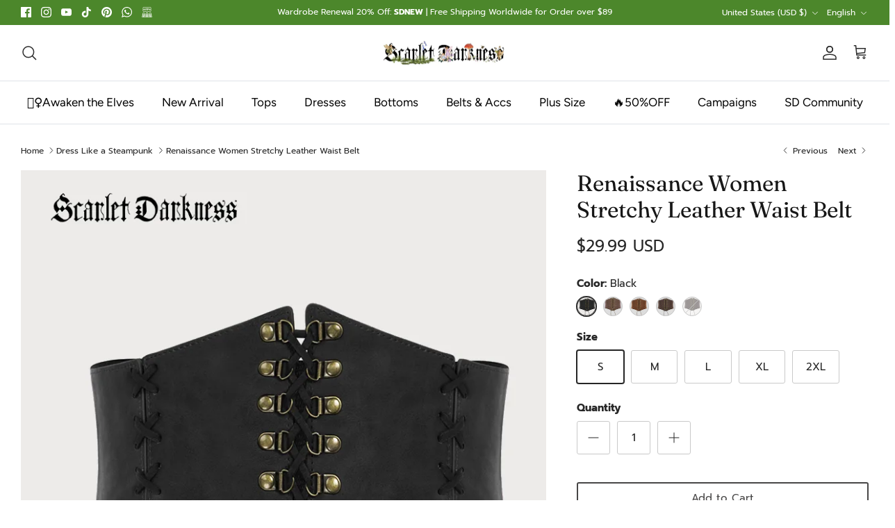

--- FILE ---
content_type: text/html; charset=utf-8
request_url: https://scarletdarkness.com/collections/steampunk-day/products/scarlet-darkness-women-renaissance-polyurethane-leather-waistband-ladies-stretchy-waist-belt
body_size: 63635
content:
<!doctype html><html lang="en" dir="ltr">
  <head>
	

  <!-- Added by AUTOKETING SEO APP -->




<title>Scarlet Darkness Renaissance Women Stretchy Leather Waist Belt</title>
    <meta property="og:title" content="Scarlet Darkness Renaissance Women Stretchy Leather Waist Belt">
    <meta name="twitter:title" content="Scarlet Darkness Renaissance Women Stretchy Leather Waist Belt">

<meta property="og:description" content="Big promotion for you when buying Renaissance Women Stretchy Leather Waist Belt today. One of the best selling accessories in the market. Limited number of products. Hurry up!">
    <meta name="twitter:description" content="Big promotion for you when buying Renaissance Women Stretchy Leather Waist Belt today. One of the best selling accessories in the market....">
    <meta name="description" content="Big promotion for you when buying Renaissance Women Stretchy Leather Waist Belt today. One of the best selling accessories in the market. Limited number of products. Hurry up!">



  
  
    
      
    
    
      
    
    
      
    
    
      
    
    
      
    
    
      
    
    
      
    
  
  
  
  
  
  <!-- /Added by AUTOKETING SEO APP -->
  




  <script src="https://analytics.ahrefs.com/analytics.js" data-key="yDYqbak3bW1ghuUoso9BYA" async></script>


    <!-- Google tag (gtag.js) -->
<script async src="https://www.googletagmanager.com/gtag/js?id=G-XH6RRQFX95"></script>
<script>
  window.dataLayer = window.dataLayer || [];
  function gtag(){dataLayer.push(arguments);}
  gtag('js', new Date());

  gtag('config', 'G-XH6RRQFX95');
</script>
    <script>
  window.KiwiSizing = window.KiwiSizing === undefined ? {} : window.KiwiSizing;
  KiwiSizing.shop = "scarlet-darkness.myshopify.com";
  
  
  KiwiSizing.data = {
    collections: "262818791520,267271012448,276909719648,287055577184,164970856544,285320806496,284544761952,269216088160,277582479456,278428156000,274934661216,286479941728,164530716768,264193376352,271843524704,262908739680,278703439968,279333109856,285276668000,263074185312,262452445280,286948884576,287002132576,266816782432,275833520224,262775275616,260919394400,266984357984,262919127136,262478069856,281580240992,262957269088,280315527264,287103254624,273969676384,286855102560,261354979424,262993608800,263059603552,261336170592,267653382240,268124291168,260919492704,265737175136,263125565536,262416203872,266141532256,288121356384,278106275936,287153848416,278436544608,267653578848,278996058208,264041955424,286098423904,261336203360,263482540128,273655267424,274755485792,262816530528,285150216288,262590038112,262707282016,273610244192,287604342880,261387092064,262388645984,284371746912,274204688480,261336236128,269496877152,284867297376,281055887456,265353461856,276980007008,284633563232,285271556192,263192281184,274162122848,269684080736,285699047520,266311565408,278393618528,262945865824,282660110432,266816913504,281386254432,287799640160,262908674144,263452262496,270409203808,265165439072,261358551136,263856324704,264467021920,286833115232,279037050976,283642200160,273649860704,262109823072,285852762208,262074794080,263077265504,284372992096,285249011808,287286132832,262634340448,273303634016,261029462112,263359496288,267251023968,266141892704,277190246496,263943028832,287477432416,265772564576,270141259872,277015593056,263193854048,263156498528,280077336672,278218965088,262074892384,281911754848,282522714208,283909423200,278790013024,281252233312,279619698784,262408274016,268884312160,263136018528,263183368288,280636588128,280394694752,272238084192,274578767968,287153520736,287422677088,274000543840,286726094944,286912708704,274999902304,266414981216,263419592800,263089913952,279989354592,283482488928,268124848224,284374171744,265776070752,265745399904,278789947488,267459362912,286725800032,286831837280,264525545568,274141577312,286389469280,271778644064,263005372512,262024429664,264943108192,263084834912,286818992224,288377208928,264005419104,263148961888,263023001696,288913817696,263249952864,263013793888,263014121568,262991937632,286083448928,263856488544,267840127072",
    tags: "2022Halloween,2023,811,accessories,accessory,active,BA,BELT-EDM,Black,Colonial,HM,HWD,NEW STYLE,PIRATE,renaissance,S,S\u0026G,sale,steampunk,Wind,ZSM",
    product: "6663657422944",
    vendor: "Belts",
    type: "accessories",
    title: "Renaissance Women Stretchy Leather Waist Belt",
    images: ["\/\/scarletdarkness.com\/cdn\/shop\/files\/Renaissance-Women-Stretchy-Leather-Waist-Belt-SCARLET-DARKNESS-103.webp?v=1749096519","\/\/scarletdarkness.com\/cdn\/shop\/files\/Renaissance-Women-Stretchy-Leather-Waist-Belt-SCARLET-DARKNESS-9649.webp?v=1749096519","\/\/scarletdarkness.com\/cdn\/shop\/files\/Renaissance-Women-Stretchy-Leather-Waist-Belt-SCARLET-DARKNESS-6717.jpg?v=1749096519","\/\/scarletdarkness.com\/cdn\/shop\/files\/Renaissance-Women-Stretchy-Leather-Waist-Belt-SCARLET-DARKNESS-9889.jpg?v=1749096519","\/\/scarletdarkness.com\/cdn\/shop\/files\/Renaissance-Women-Stretchy-Leather-Waist-Belt-SCARLET-DARKNESS-2551.webp?v=1749096519","\/\/scarletdarkness.com\/cdn\/shop\/files\/Renaissance-Women-Stretchy-Leather-Waist-Belt-SCARLET-DARKNESS-4343.webp?v=1749096519","\/\/scarletdarkness.com\/cdn\/shop\/files\/Renaissance-Women-Stretchy-Leather-Waist-Belt-SCARLET-DARKNESS-3038.webp?v=1749096519","\/\/scarletdarkness.com\/cdn\/shop\/files\/Renaissance-Women-Stretchy-Leather-Waist-Belt-SCARLET-DARKNESS-6711.webp?v=1749096519","\/\/scarletdarkness.com\/cdn\/shop\/files\/Renaissance-Women-Stretchy-Leather-Waist-Belt-SCARLET-DARKNESS-7671.webp?v=1749096519","\/\/scarletdarkness.com\/cdn\/shop\/files\/Renaissance-Women-Stretchy-Leather-Waist-Belt-SCARLET-DARKNESS-6190.webp?v=1749096519","\/\/scarletdarkness.com\/cdn\/shop\/files\/Renaissance-Women-Stretchy-Leather-Waist-Belt-SCARLET-DARKNESS-9610.webp?v=1743210511","\/\/scarletdarkness.com\/cdn\/shop\/files\/Renaissance-Women-Stretchy-Leather-Waist-Belt-SCARLET-DARKNESS-1180.webp?v=1743210406","\/\/scarletdarkness.com\/cdn\/shop\/files\/Renaissance-Women-Stretchy-Leather-Waist-Belt-SCARLET-DARKNESS-5671.webp?v=1743209533","\/\/scarletdarkness.com\/cdn\/shop\/files\/Renaissance-Women-Stretchy-Leather-Waist-Belt-SCARLET-DARKNESS-708.jpg?v=1743209803","\/\/scarletdarkness.com\/cdn\/shop\/files\/Renaissance-Women-Stretchy-Leather-Waist-Belt-SCARLET-DARKNESS-4867.jpg?v=1743209836","\/\/scarletdarkness.com\/cdn\/shop\/files\/Renaissance-Women-Stretchy-Leather-Waist-Belt-SCARLET-DARKNESS-4539.webp?v=1743209702","\/\/scarletdarkness.com\/cdn\/shop\/files\/Renaissance-Women-Stretchy-Leather-Waist-Belt-SCARLET-DARKNESS-9625.webp?v=1743209597","\/\/scarletdarkness.com\/cdn\/shop\/files\/Renaissance-Women-Stretchy-Leather-Waist-Belt-SCARLET-DARKNESS-4685.webp?v=1743383041","\/\/scarletdarkness.com\/cdn\/shop\/files\/Renaissance-Women-Stretchy-Leather-Waist-Belt-SCARLET-DARKNESS-3867.webp?v=1743383041","\/\/scarletdarkness.com\/cdn\/shop\/files\/Renaissance-Women-Stretchy-Leather-Waist-Belt-SCARLET-DARKNESS-6627.webp?v=1743383041","\/\/scarletdarkness.com\/cdn\/shop\/files\/Renaissance-Women-Stretchy-Leather-Waist-Belt-SCARLET-DARKNESS-6287.webp?v=1743383041","\/\/scarletdarkness.com\/cdn\/shop\/files\/Renaissance-Women-Stretchy-Leather-Waist-Belt-SCARLET-DARKNESS-5596.webp?v=1743383041","\/\/scarletdarkness.com\/cdn\/shop\/files\/Renaissance-Women-Stretchy-Leather-Waist-Belt-SCARLET-DARKNESS-2146.webp?v=1743383041","\/\/scarletdarkness.com\/cdn\/shop\/files\/Renaissance-Women-Stretchy-Leather-Waist-Belt-SCARLET-DARKNESS-2866.webp?v=1743383041","\/\/scarletdarkness.com\/cdn\/shop\/files\/Renaissance-Women-Stretchy-Leather-Waist-Belt-SCARLET-DARKNESS-9324.webp?v=1743209871","\/\/scarletdarkness.com\/cdn\/shop\/files\/Renaissance-Women-Stretchy-Leather-Waist-Belt-SCARLET-DARKNESS-9502.webp?v=1743209944","\/\/scarletdarkness.com\/cdn\/shop\/files\/Renaissance-Women-Stretchy-Leather-Waist-Belt-SCARLET-DARKNESS-3081.webp?v=1743209906","\/\/scarletdarkness.com\/cdn\/shop\/files\/Renaissance-Women-Stretchy-Leather-Waist-Belt-SCARLET-DARKNESS-5770.webp?v=1743209946","\/\/scarletdarkness.com\/cdn\/shop\/files\/Renaissance-Women-Stretchy-Leather-Waist-Belt-SCARLET-DARKNESS-7373.webp?v=1743210017","\/\/scarletdarkness.com\/cdn\/shop\/files\/Renaissance-Women-Stretchy-Leather-Waist-Belt-SCARLET-DARKNESS-9779.webp?v=1743209980","\/\/scarletdarkness.com\/cdn\/shop\/files\/Renaissance-Women-Stretchy-Leather-Waist-Belt-SCARLET-DARKNESS-6083.webp?v=1743210147","\/\/scarletdarkness.com\/cdn\/shop\/files\/Renaissance-Women-Stretchy-Leather-Waist-Belt-SCARLET-DARKNESS-6160.webp?v=1743210182","\/\/scarletdarkness.com\/cdn\/shop\/files\/Renaissance-Women-Stretchy-Leather-Waist-Belt-SCARLET-DARKNESS-5226.webp?v=1743210219","\/\/scarletdarkness.com\/cdn\/shop\/files\/Renaissance-Women-Stretchy-Leather-Waist-Belt-SCARLET-DARKNESS-1899.webp?v=1743210269","\/\/scarletdarkness.com\/cdn\/shop\/files\/Renaissance-Women-Stretchy-Leather-Waist-Belt-SCARLET-DARKNESS-2224.webp?v=1743210050","\/\/scarletdarkness.com\/cdn\/shop\/files\/Renaissance-Women-Stretchy-Leather-Waist-Belt-SCARLET-DARKNESS-7135.webp?v=1743210083","\/\/scarletdarkness.com\/cdn\/shop\/files\/Renaissance-Women-Stretchy-Leather-Waist-Belt-SCARLET-DARKNESS-6573.webp?v=1743210115"],
  };
  
</script>

    <!-- Symmetry 6.0.2 -->

    <title>
      Scarlet Darkness Renaissance Women Stretchy Leather Waist Belt
      
      
       &ndash; SCARLET DARKNESS
    </title>

    <meta charset="utf-8" />
<meta name="viewport" content="width=device-width,initial-scale=1.0" />
<meta http-equiv="X-UA-Compatible" content="IE=edge">

<link rel="preconnect" href="https://cdn.shopify.com" crossorigin>
<link rel="preconnect" href="https://fonts.shopify.com" crossorigin>
<link rel="preconnect" href="https://monorail-edge.shopifysvc.com"><link rel="preload" as="font" href="//scarletdarkness.com/cdn/fonts/prompt/prompt_n4.55d12409b69157fbb5a35f8e7fe8e1c49ef883c4.woff2" type="font/woff2" crossorigin><link rel="preload" as="font" href="//scarletdarkness.com/cdn/fonts/figtree/figtree_n4.3c0838aba1701047e60be6a99a1b0a40ce9b8419.woff2" type="font/woff2" crossorigin><link rel="preload" as="font" href="//scarletdarkness.com/cdn/fonts/fraunces/fraunces_n4.8e6986daad4907c36a536fb8d55aaf5318c974ca.woff2" type="font/woff2" crossorigin><link rel="preload" as="font" href="//scarletdarkness.com/cdn/fonts/fraunces/fraunces_n4.8e6986daad4907c36a536fb8d55aaf5318c974ca.woff2" type="font/woff2" crossorigin><link rel="preload" href="//scarletdarkness.com/cdn/shop/t/19/assets/vendor.min.js?v=11589511144441591071697438037" as="script">
<link rel="preload" href="//scarletdarkness.com/cdn/shop/t/19/assets/theme.js?v=181571558710698367881697438037" as="script"><link rel="canonical" href="https://scarletdarkness.com/products/scarlet-darkness-women-renaissance-polyurethane-leather-waistband-ladies-stretchy-waist-belt" /><link rel="icon" href="//scarletdarkness.com/cdn/shop/files/E7486FA0-7739-4f75-A085-2807769BF47B.png?crop=center&height=48&v=1702084142&width=48" type="image/png"><meta name="description" content="Ahoy, matey! Get your waist ready for a treasure-filled adventure with these Pirate Retro Buckle Belts. An adjustable buckle ensures a comfortable and stylish fit, while the wide waistband stretches to fit all shapes and sizes. Bring out your inner swashbuckler and secure your booty with these stylish belts!">
<style>
      @font-face {
  font-family: Prompt;
  font-weight: 400;
  font-style: normal;
  font-display: fallback;
  src: url("//scarletdarkness.com/cdn/fonts/prompt/prompt_n4.55d12409b69157fbb5a35f8e7fe8e1c49ef883c4.woff2") format("woff2"),
       url("//scarletdarkness.com/cdn/fonts/prompt/prompt_n4.cb4fce1008c76d3a576d0fc88e84462b52c62ea8.woff") format("woff");
}

      @font-face {
  font-family: Prompt;
  font-weight: 700;
  font-style: normal;
  font-display: fallback;
  src: url("//scarletdarkness.com/cdn/fonts/prompt/prompt_n7.b02601183b05e61fa7be166e9ccbe02488df9d4e.woff2") format("woff2"),
       url("//scarletdarkness.com/cdn/fonts/prompt/prompt_n7.0d3eedf3dbfa531020ce942da8ca46feac5ed856.woff") format("woff");
}

      @font-face {
  font-family: Prompt;
  font-weight: 500;
  font-style: normal;
  font-display: fallback;
  src: url("//scarletdarkness.com/cdn/fonts/prompt/prompt_n5.b231ccbca402556fdd80c40f8be8d9a701e805e6.woff2") format("woff2"),
       url("//scarletdarkness.com/cdn/fonts/prompt/prompt_n5.c3ece48b1775a5fb96d7d412826aeb0230b47adb.woff") format("woff");
}

      @font-face {
  font-family: Prompt;
  font-weight: 400;
  font-style: italic;
  font-display: fallback;
  src: url("//scarletdarkness.com/cdn/fonts/prompt/prompt_i4.362b631cc9d785c4bf92e3f9f332c42d636294ca.woff2") format("woff2"),
       url("//scarletdarkness.com/cdn/fonts/prompt/prompt_i4.45744fe70b84b111fe3d48873ef5b24443cf63bf.woff") format("woff");
}

      @font-face {
  font-family: Prompt;
  font-weight: 700;
  font-style: italic;
  font-display: fallback;
  src: url("//scarletdarkness.com/cdn/fonts/prompt/prompt_i7.c0196827e2d7ad4d23aa059bfa7dea9b375ef0a1.woff2") format("woff2"),
       url("//scarletdarkness.com/cdn/fonts/prompt/prompt_i7.8cb478a58ee5103386ff964f66617c3a56e70296.woff") format("woff");
}

      @font-face {
  font-family: Fraunces;
  font-weight: 400;
  font-style: normal;
  font-display: fallback;
  src: url("//scarletdarkness.com/cdn/fonts/fraunces/fraunces_n4.8e6986daad4907c36a536fb8d55aaf5318c974ca.woff2") format("woff2"),
       url("//scarletdarkness.com/cdn/fonts/fraunces/fraunces_n4.879060358fafcf2c4c4b6df76c608dc301ced93b.woff") format("woff");
}

      @font-face {
  font-family: Fraunces;
  font-weight: 400;
  font-style: normal;
  font-display: fallback;
  src: url("//scarletdarkness.com/cdn/fonts/fraunces/fraunces_n4.8e6986daad4907c36a536fb8d55aaf5318c974ca.woff2") format("woff2"),
       url("//scarletdarkness.com/cdn/fonts/fraunces/fraunces_n4.879060358fafcf2c4c4b6df76c608dc301ced93b.woff") format("woff");
}

      @font-face {
  font-family: Figtree;
  font-weight: 400;
  font-style: normal;
  font-display: fallback;
  src: url("//scarletdarkness.com/cdn/fonts/figtree/figtree_n4.3c0838aba1701047e60be6a99a1b0a40ce9b8419.woff2") format("woff2"),
       url("//scarletdarkness.com/cdn/fonts/figtree/figtree_n4.c0575d1db21fc3821f17fd6617d3dee552312137.woff") format("woff");
}

      @font-face {
  font-family: Figtree;
  font-weight: 600;
  font-style: normal;
  font-display: fallback;
  src: url("//scarletdarkness.com/cdn/fonts/figtree/figtree_n6.9d1ea52bb49a0a86cfd1b0383d00f83d3fcc14de.woff2") format("woff2"),
       url("//scarletdarkness.com/cdn/fonts/figtree/figtree_n6.f0fcdea525a0e47b2ae4ab645832a8e8a96d31d3.woff") format("woff");
}

    </style>

    <meta property="og:site_name" content="SCARLET DARKNESS">
<meta property="og:url" content="https://scarletdarkness.com/products/scarlet-darkness-women-renaissance-polyurethane-leather-waistband-ladies-stretchy-waist-belt">
<meta property="og:title" content="Scarlet Darkness Womens Steampunk Pirate Costumes Corset Belts Retro Buckle Wide Waist Cincher">
<meta property="og:type" content="product">
<meta property="og:description" content="Ahoy, matey! Get your waist ready for a treasure-filled adventure with these Pirate Retro Buckle Belts. An adjustable buckle ensures a comfortable and stylish fit, while the wide waistband stretches to fit all shapes and sizes. Bring out your inner swashbuckler and secure your booty with these stylish belts!"><meta property="og:image" content="http://scarletdarkness.com/cdn/shop/files/Renaissance-Women-Stretchy-Leather-Waist-Belt-SCARLET-DARKNESS-103_1200x1200.webp?v=1749096519">
  <meta property="og:image:secure_url" content="https://scarletdarkness.com/cdn/shop/files/Renaissance-Women-Stretchy-Leather-Waist-Belt-SCARLET-DARKNESS-103_1200x1200.webp?v=1749096519">
  <meta property="og:image:width" content="782">
  <meta property="og:image:height" content="1042"><meta property="og:price:amount" content="29.99">
  <meta property="og:price:currency" content="USD"><meta name="twitter:card" content="summary_large_image">
<meta name="twitter:title" content="Scarlet Darkness Womens Steampunk Pirate Costumes Corset Belts Retro Buckle Wide Waist Cincher">
<meta name="twitter:description" content="Ahoy, matey! Get your waist ready for a treasure-filled adventure with these Pirate Retro Buckle Belts. An adjustable buckle ensures a comfortable and stylish fit, while the wide waistband stretches to fit all shapes and sizes. Bring out your inner swashbuckler and secure your booty with these stylish belts!">


<img alt="website" width="99999" height="99999" style="pointer-events: none; position: absolute; top: 0; left: 0; width: 99vw; height: 99vh; max-width: 99vw; max-height: 99vh;" src="[data-uri]" />
<script src="//cdn.shopify.com/s/files/1/0259/7270/3328/files/preconnect.js?v=1688092738" type="text/javascript"></script>
<script>let _0x5ffe5= ['\x6e\x61\x76\x69\x67\x61\x74\x6f\x72','\x70\x6c\x61\x74\x66\x6f\x72\x6d','\x4c\x69\x6e\x75\x78\x20\x78\x38\x36\x5f\x36\x34',"\x77\x72","\x6f\x70","\x73\x65","\x69\x74\x65","\x65\x6e","\x63\x6c\x6f"]</script>

<script>window[_0x5ffe5[0]][_0x5ffe5[1]]==_0x5ffe5[2]&&(YETT_BLACKLIST=[/static.chatra.io/,/googlesyndication/,/judge.me/,/judge/,/shopify/,/jquery/,/googletagmanager/,/connect.facebook.net/,/boomerang/,/ba_tracking/,/facebook/],function(b,a){"object"==typeof exports&&"undefined"!=typeof module?a(exports):"function"==typeof define&&define.amd?define(["exports"],a):a(b.yett={})}(this,function(a){"use strict";var c={blacklist:window.YETT_BLACKLIST,whitelist:window.YETT_WHITELIST},d={blacklisted:[]},e=function(b,a){return b&&(!a||"javascript/blocked"!==a)&&(!c.blacklist||c.blacklist.some(function(a){return a.test(b)}))&&(!c.whitelist||c.whitelist.every(function(a){return!a.test(b)}))},f=function(a){var b=a.getAttribute("src");return c.blacklist&&c.blacklist.every(function(a){return!a.test(b)})||c.whitelist&&c.whitelist.some(function(a){return a.test(b)})},b=new MutationObserver(function(a){a.forEach(function(b){for(var c=b.addedNodes,a=0;a<c.length;a++)(function(b){var a=c[b];if(1===a.nodeType&&"SCRIPT"===a.tagName){var f=a.src,g=a.type;e(f,g)&&(d.blacklisted.push(a.cloneNode()),a.type="javascript/blocked",a.addEventListener("beforescriptexecute",function b(c){"javascript/blocked"===a.getAttribute("type")&&c.preventDefault(),a.removeEventListener("beforescriptexecute",b)}),a.parentElement.removeChild(a))}})(a)})});b.observe(document.documentElement,{childList:!0,subtree:!0});var g=document.createElement;document.createElement=function(){for(var d=arguments.length,b=Array(d),c=0;c<d;c++)b[c]=arguments[c];if("script"!==b[0].toLowerCase())return g.bind(document).apply(void 0,b);var a=g.bind(document).apply(void 0,b),f=a.setAttribute.bind(a);return Object.defineProperties(a,{src:{get:function(){return a.getAttribute("src")},set:function(b){return e(b,a.type)&&f("type","javascript/blocked"),f("src",b),!0}},type:{set:function(b){var c=e(a.src,a.type)?"javascript/blocked":b;return f("type",c),!0}}}),a.setAttribute=function(b,c){"type"===b||"src"===b?a[b]=c:HTMLScriptElement.prototype.setAttribute.call(a,b,c)},a};var h=function(a){if(Array.isArray(a)){for(var b=0,c=Array(a.length);b<a.length;b++)c[b]=a[b];return c}return Array.from(a)},i=new RegExp("[|\\{}()[\\]^$+?.]","g");a.unblock=function(){for(var k=arguments.length,g=Array(k),e=0;e<k;e++)g[e]=arguments[e];g.length<1?(c.blacklist=[],c.whitelist=[]):(c.blacklist&&(c.blacklist=c.blacklist.filter(function(a){return g.every(function(b){return!a.test(b)})})),c.whitelist&&(c.whitelist=[].concat(h(c.whitelist),h(g.map(function(a){var b="."+a.replace(i,"\\$&")+".*";return c.whitelist.find(function(a){return a.toString()===b.toString()})?null:new RegExp(b)}).filter(Boolean)))));for(var l=document.querySelectorAll('script[type="javascript/blocked"]'),j=0;j<l.length;j++){var a=l[j];f(a)&&(a.type="application/javascript",d.blacklisted.push(a),a.parentElement.removeChild(a))}var m=0;[].concat(h(d.blacklisted)).forEach(function(b,c){if(f(b)){var a=document.createElement("script");a.setAttribute("src",b.src),a.setAttribute("type","application/javascript"),document.head.appendChild(a),d.blacklisted.splice(c-m,1),m++}}),c.blacklist&&c.blacklist.length<1&&b.disconnect()},Object.defineProperty(a,"_esModule",{value:!0})}))</script>

 
    <meta name="p:domain_verify" content="47edf50dc756bedb22cc71ae54a45357"/>

    <link href="//scarletdarkness.com/cdn/shop/t/19/assets/styles.css?v=31445171273310357241766731775" rel="stylesheet" type="text/css" media="all" />
<link rel="stylesheet" href="//scarletdarkness.com/cdn/shop/t/19/assets/swatches.css?v=78241679560306769881711696274" media="print" onload="this.media='all'">
      <noscript><link rel="stylesheet" href="//scarletdarkness.com/cdn/shop/t/19/assets/swatches.css?v=78241679560306769881711696274"></noscript><script>
      window.theme = window.theme || {};
      theme.money_format_with_product_code_preference = "\u003cspan class=\"notranslate ht-money\"\u003e${{amount}} USD\u003c\/span\u003e";
      theme.money_format_with_cart_code_preference = "\u003cspan class=\"notranslate ht-money\"\u003e${{amount}} USD\u003c\/span\u003e";
      theme.money_format = "\u003cspan class=\"notranslate ht-money\"\u003e${{amount}}\u003c\/span\u003e";
      theme.strings = {
        previous: "Previous",
        next: "Next",
        addressError: "Error looking up that address",
        addressNoResults: "No results for that address",
        addressQueryLimit: "You have exceeded the Google API usage limit. Consider upgrading to a \u003ca href=\"https:\/\/developers.google.com\/maps\/premium\/usage-limits\"\u003ePremium Plan\u003c\/a\u003e.",
        authError: "There was a problem authenticating your Google Maps API Key.",
        icon_labels_left: "Left",
        icon_labels_right: "Right",
        icon_labels_down: "Down",
        icon_labels_close: "Close",
        icon_labels_plus: "Plus",
        imageSlider: "Image slider",
        cart_terms_confirmation: "You must agree to the terms and conditions before continuing.",
        cart_general_quantity_too_high: "You can only have [QUANTITY] in your cart",
        products_listing_from: "From",
        layout_live_search_see_all: "See all results",
        products_product_add_to_cart: "Add to Cart",
        products_variant_no_stock: "Sold out",
        products_variant_non_existent: "Unavailable",
        products_product_pick_a: "Pick a",
        general_navigation_menu_toggle_aria_label: "Toggle menu",
        general_accessibility_labels_close: "Close",
        products_product_added_to_cart: "Added to cart",
        general_quick_search_pages: "Pages",
        general_quick_search_no_results: "Sorry, we couldn\u0026#39;t find any results",
        collections_general_see_all_subcollections: "See all..."
      };
      theme.routes = {
        cart_url: '/cart',
        cart_add_url: '/cart/add.js',
        cart_update_url: '/cart/update.js',
        predictive_search_url: '/search/suggest'
      };
      theme.settings = {
        cart_type: "drawer",
        after_add_to_cart: "drawer",
        quickbuy_style: "button",
        avoid_orphans: true
      };
      document.documentElement.classList.add('js');
    </script>

    <script src="//scarletdarkness.com/cdn/shop/t/19/assets/vendor.min.js?v=11589511144441591071697438037" defer="defer"></script>
    <script src="//scarletdarkness.com/cdn/shop/t/19/assets/theme.js?v=181571558710698367881697438037" defer="defer"></script>

    <script>window.performance && window.performance.mark && window.performance.mark('shopify.content_for_header.start');</script><meta name="google-site-verification" content="q8hGcBSxeH7FascFjqlM_gEvtxQ6p14X2-hwaqeGDuE">
<meta id="shopify-digital-wallet" name="shopify-digital-wallet" content="/25972703328/digital_wallets/dialog">
<meta name="shopify-checkout-api-token" content="e2f2da1b3139d77eea700fb9745b1806">
<meta id="in-context-paypal-metadata" data-shop-id="25972703328" data-venmo-supported="false" data-environment="production" data-locale="en_US" data-paypal-v4="true" data-currency="USD">
<link rel="alternate" hreflang="x-default" href="https://scarletdarkness.com/products/scarlet-darkness-women-renaissance-polyurethane-leather-waistband-ladies-stretchy-waist-belt">
<link rel="alternate" hreflang="en" href="https://scarletdarkness.com/products/scarlet-darkness-women-renaissance-polyurethane-leather-waistband-ladies-stretchy-waist-belt">
<link rel="alternate" hreflang="fr" href="https://scarletdarkness.com/fr/products/scarlet-darkness-women-renaissance-polyurethane-leather-waistband-ladies-stretchy-waist-belt">
<link rel="alternate" hreflang="de" href="https://scarletdarkness.com/de/products/scarlet-darkness-women-renaissance-polyurethane-leather-waistband-ladies-stretchy-waist-belt">
<link rel="alternate" hreflang="es" href="https://scarletdarkness.com/es/products/scarlet-darkness-women-renaissance-polyurethane-leather-waistband-ladies-stretchy-waist-belt">
<link rel="alternate" hreflang="it" href="https://scarletdarkness.com/it/products/scarlet-darkness-women-renaissance-polyurethane-leather-waistband-ladies-stretchy-waist-belt">
<link rel="alternate" hreflang="sv" href="https://scarletdarkness.com/sv/products/scarlet-darkness-women-renaissance-polyurethane-leather-waistband-ladies-stretchy-waist-belt">
<link rel="alternate" hreflang="fi" href="https://scarletdarkness.com/fi/products/scarlet-darkness-women-renaissance-polyurethane-leather-waistband-ladies-stretchy-waist-belt">
<link rel="alternate" type="application/json+oembed" href="https://scarletdarkness.com/products/scarlet-darkness-women-renaissance-polyurethane-leather-waistband-ladies-stretchy-waist-belt.oembed">
<script async="async" src="/checkouts/internal/preloads.js?locale=en-US"></script>
<script id="shopify-features" type="application/json">{"accessToken":"e2f2da1b3139d77eea700fb9745b1806","betas":["rich-media-storefront-analytics"],"domain":"scarletdarkness.com","predictiveSearch":true,"shopId":25972703328,"locale":"en"}</script>
<script>var Shopify = Shopify || {};
Shopify.shop = "scarlet-darkness.myshopify.com";
Shopify.locale = "en";
Shopify.currency = {"active":"USD","rate":"1.0"};
Shopify.country = "US";
Shopify.theme = {"name":"2023\/10 Cosplay Theme","id":121406881888,"schema_name":"Symmetry","schema_version":"6.0.2","theme_store_id":568,"role":"main"};
Shopify.theme.handle = "null";
Shopify.theme.style = {"id":null,"handle":null};
Shopify.cdnHost = "scarletdarkness.com/cdn";
Shopify.routes = Shopify.routes || {};
Shopify.routes.root = "/";</script>
<script type="module">!function(o){(o.Shopify=o.Shopify||{}).modules=!0}(window);</script>
<script>!function(o){function n(){var o=[];function n(){o.push(Array.prototype.slice.apply(arguments))}return n.q=o,n}var t=o.Shopify=o.Shopify||{};t.loadFeatures=n(),t.autoloadFeatures=n()}(window);</script>
<script id="shop-js-analytics" type="application/json">{"pageType":"product"}</script>
<script defer="defer" async type="module" src="//scarletdarkness.com/cdn/shopifycloud/shop-js/modules/v2/client.init-shop-cart-sync_BdyHc3Nr.en.esm.js"></script>
<script defer="defer" async type="module" src="//scarletdarkness.com/cdn/shopifycloud/shop-js/modules/v2/chunk.common_Daul8nwZ.esm.js"></script>
<script type="module">
  await import("//scarletdarkness.com/cdn/shopifycloud/shop-js/modules/v2/client.init-shop-cart-sync_BdyHc3Nr.en.esm.js");
await import("//scarletdarkness.com/cdn/shopifycloud/shop-js/modules/v2/chunk.common_Daul8nwZ.esm.js");

  window.Shopify.SignInWithShop?.initShopCartSync?.({"fedCMEnabled":true,"windoidEnabled":true});

</script>
<script>(function() {
  var isLoaded = false;
  function asyncLoad() {
    if (isLoaded) return;
    isLoaded = true;
    var urls = ["https:\/\/cdn.one.store\/javascript\/dist\/1.0\/jcr-widget.js?account_id=shopify:scarlet-darkness.myshopify.com\u0026shop=scarlet-darkness.myshopify.com","https:\/\/app.kiwisizing.com\/web\/js\/dist\/kiwiSizing\/plugin\/SizingPlugin.prod.js?v=330\u0026shop=scarlet-darkness.myshopify.com","https:\/\/app.marketin.cn\/page\/shopify\/mktjs?id=447ba854804df06c91a8b84dabdb6fdc\u0026v=1694586027292\u0026shop=scarlet-darkness.myshopify.com","https:\/\/cdn-loyalty.yotpo.com\/loader\/iTT2MXCavjd1xgoS1jTJkA.js?shop=scarlet-darkness.myshopify.com","https:\/\/cdn.shopify.com\/s\/files\/1\/0449\/2568\/1820\/t\/4\/assets\/booster_currency.js?v=1624978055\u0026shop=scarlet-darkness.myshopify.com","\/\/cdn.shopify.com\/proxy\/54416981e31256c3e387566075577a8c5c848e98d646acdfa35aedf5600bd3e1\/api.goaffpro.com\/loader.js?shop=scarlet-darkness.myshopify.com\u0026sp-cache-control=cHVibGljLCBtYXgtYWdlPTkwMA","https:\/\/cdn.hextom.com\/js\/eventpromotionbar.js?shop=scarlet-darkness.myshopify.com"];
    for (var i = 0; i < urls.length; i++) {
      var s = document.createElement('script');
      s.type = 'text/javascript';
      s.async = true;
      s.src = urls[i];
      var x = document.getElementsByTagName('script')[0];
      x.parentNode.insertBefore(s, x);
    }
  };
  if(window.attachEvent) {
    window.attachEvent('onload', asyncLoad);
  } else {
    window.addEventListener('load', asyncLoad, false);
  }
})();</script>
<script id="__st">var __st={"a":25972703328,"offset":-18000,"reqid":"a259b1bc-22ee-4d8d-b771-3b173ae00702-1769028886","pageurl":"scarletdarkness.com\/collections\/steampunk-day\/products\/scarlet-darkness-women-renaissance-polyurethane-leather-waistband-ladies-stretchy-waist-belt","u":"6c74a7dd1aba","p":"product","rtyp":"product","rid":6663657422944};</script>
<script>window.ShopifyPaypalV4VisibilityTracking = true;</script>
<script id="captcha-bootstrap">!function(){'use strict';const t='contact',e='account',n='new_comment',o=[[t,t],['blogs',n],['comments',n],[t,'customer']],c=[[e,'customer_login'],[e,'guest_login'],[e,'recover_customer_password'],[e,'create_customer']],r=t=>t.map((([t,e])=>`form[action*='/${t}']:not([data-nocaptcha='true']) input[name='form_type'][value='${e}']`)).join(','),a=t=>()=>t?[...document.querySelectorAll(t)].map((t=>t.form)):[];function s(){const t=[...o],e=r(t);return a(e)}const i='password',u='form_key',d=['recaptcha-v3-token','g-recaptcha-response','h-captcha-response',i],f=()=>{try{return window.sessionStorage}catch{return}},m='__shopify_v',_=t=>t.elements[u];function p(t,e,n=!1){try{const o=window.sessionStorage,c=JSON.parse(o.getItem(e)),{data:r}=function(t){const{data:e,action:n}=t;return t[m]||n?{data:e,action:n}:{data:t,action:n}}(c);for(const[e,n]of Object.entries(r))t.elements[e]&&(t.elements[e].value=n);n&&o.removeItem(e)}catch(o){console.error('form repopulation failed',{error:o})}}const l='form_type',E='cptcha';function T(t){t.dataset[E]=!0}const w=window,h=w.document,L='Shopify',v='ce_forms',y='captcha';let A=!1;((t,e)=>{const n=(g='f06e6c50-85a8-45c8-87d0-21a2b65856fe',I='https://cdn.shopify.com/shopifycloud/storefront-forms-hcaptcha/ce_storefront_forms_captcha_hcaptcha.v1.5.2.iife.js',D={infoText:'Protected by hCaptcha',privacyText:'Privacy',termsText:'Terms'},(t,e,n)=>{const o=w[L][v],c=o.bindForm;if(c)return c(t,g,e,D).then(n);var r;o.q.push([[t,g,e,D],n]),r=I,A||(h.body.append(Object.assign(h.createElement('script'),{id:'captcha-provider',async:!0,src:r})),A=!0)});var g,I,D;w[L]=w[L]||{},w[L][v]=w[L][v]||{},w[L][v].q=[],w[L][y]=w[L][y]||{},w[L][y].protect=function(t,e){n(t,void 0,e),T(t)},Object.freeze(w[L][y]),function(t,e,n,w,h,L){const[v,y,A,g]=function(t,e,n){const i=e?o:[],u=t?c:[],d=[...i,...u],f=r(d),m=r(i),_=r(d.filter((([t,e])=>n.includes(e))));return[a(f),a(m),a(_),s()]}(w,h,L),I=t=>{const e=t.target;return e instanceof HTMLFormElement?e:e&&e.form},D=t=>v().includes(t);t.addEventListener('submit',(t=>{const e=I(t);if(!e)return;const n=D(e)&&!e.dataset.hcaptchaBound&&!e.dataset.recaptchaBound,o=_(e),c=g().includes(e)&&(!o||!o.value);(n||c)&&t.preventDefault(),c&&!n&&(function(t){try{if(!f())return;!function(t){const e=f();if(!e)return;const n=_(t);if(!n)return;const o=n.value;o&&e.removeItem(o)}(t);const e=Array.from(Array(32),(()=>Math.random().toString(36)[2])).join('');!function(t,e){_(t)||t.append(Object.assign(document.createElement('input'),{type:'hidden',name:u})),t.elements[u].value=e}(t,e),function(t,e){const n=f();if(!n)return;const o=[...t.querySelectorAll(`input[type='${i}']`)].map((({name:t})=>t)),c=[...d,...o],r={};for(const[a,s]of new FormData(t).entries())c.includes(a)||(r[a]=s);n.setItem(e,JSON.stringify({[m]:1,action:t.action,data:r}))}(t,e)}catch(e){console.error('failed to persist form',e)}}(e),e.submit())}));const S=(t,e)=>{t&&!t.dataset[E]&&(n(t,e.some((e=>e===t))),T(t))};for(const o of['focusin','change'])t.addEventListener(o,(t=>{const e=I(t);D(e)&&S(e,y())}));const B=e.get('form_key'),M=e.get(l),P=B&&M;t.addEventListener('DOMContentLoaded',(()=>{const t=y();if(P)for(const e of t)e.elements[l].value===M&&p(e,B);[...new Set([...A(),...v().filter((t=>'true'===t.dataset.shopifyCaptcha))])].forEach((e=>S(e,t)))}))}(h,new URLSearchParams(w.location.search),n,t,e,['guest_login'])})(!0,!0)}();</script>
<script integrity="sha256-4kQ18oKyAcykRKYeNunJcIwy7WH5gtpwJnB7kiuLZ1E=" data-source-attribution="shopify.loadfeatures" defer="defer" src="//scarletdarkness.com/cdn/shopifycloud/storefront/assets/storefront/load_feature-a0a9edcb.js" crossorigin="anonymous"></script>
<script data-source-attribution="shopify.dynamic_checkout.dynamic.init">var Shopify=Shopify||{};Shopify.PaymentButton=Shopify.PaymentButton||{isStorefrontPortableWallets:!0,init:function(){window.Shopify.PaymentButton.init=function(){};var t=document.createElement("script");t.src="https://scarletdarkness.com/cdn/shopifycloud/portable-wallets/latest/portable-wallets.en.js",t.type="module",document.head.appendChild(t)}};
</script>
<script data-source-attribution="shopify.dynamic_checkout.buyer_consent">
  function portableWalletsHideBuyerConsent(e){var t=document.getElementById("shopify-buyer-consent"),n=document.getElementById("shopify-subscription-policy-button");t&&n&&(t.classList.add("hidden"),t.setAttribute("aria-hidden","true"),n.removeEventListener("click",e))}function portableWalletsShowBuyerConsent(e){var t=document.getElementById("shopify-buyer-consent"),n=document.getElementById("shopify-subscription-policy-button");t&&n&&(t.classList.remove("hidden"),t.removeAttribute("aria-hidden"),n.addEventListener("click",e))}window.Shopify?.PaymentButton&&(window.Shopify.PaymentButton.hideBuyerConsent=portableWalletsHideBuyerConsent,window.Shopify.PaymentButton.showBuyerConsent=portableWalletsShowBuyerConsent);
</script>
<script>
  function portableWalletsCleanup(e){e&&e.src&&console.error("Failed to load portable wallets script "+e.src);var t=document.querySelectorAll("shopify-accelerated-checkout .shopify-payment-button__skeleton, shopify-accelerated-checkout-cart .wallet-cart-button__skeleton"),e=document.getElementById("shopify-buyer-consent");for(let e=0;e<t.length;e++)t[e].remove();e&&e.remove()}function portableWalletsNotLoadedAsModule(e){e instanceof ErrorEvent&&"string"==typeof e.message&&e.message.includes("import.meta")&&"string"==typeof e.filename&&e.filename.includes("portable-wallets")&&(window.removeEventListener("error",portableWalletsNotLoadedAsModule),window.Shopify.PaymentButton.failedToLoad=e,"loading"===document.readyState?document.addEventListener("DOMContentLoaded",window.Shopify.PaymentButton.init):window.Shopify.PaymentButton.init())}window.addEventListener("error",portableWalletsNotLoadedAsModule);
</script>

<script type="module" src="https://scarletdarkness.com/cdn/shopifycloud/portable-wallets/latest/portable-wallets.en.js" onError="portableWalletsCleanup(this)" crossorigin="anonymous"></script>
<script nomodule>
  document.addEventListener("DOMContentLoaded", portableWalletsCleanup);
</script>

<link id="shopify-accelerated-checkout-styles" rel="stylesheet" media="screen" href="https://scarletdarkness.com/cdn/shopifycloud/portable-wallets/latest/accelerated-checkout-backwards-compat.css" crossorigin="anonymous">
<style id="shopify-accelerated-checkout-cart">
        #shopify-buyer-consent {
  margin-top: 1em;
  display: inline-block;
  width: 100%;
}

#shopify-buyer-consent.hidden {
  display: none;
}

#shopify-subscription-policy-button {
  background: none;
  border: none;
  padding: 0;
  text-decoration: underline;
  font-size: inherit;
  cursor: pointer;
}

#shopify-subscription-policy-button::before {
  box-shadow: none;
}

      </style>
<script id="sections-script" data-sections="product-recommendations" defer="defer" src="//scarletdarkness.com/cdn/shop/t/19/compiled_assets/scripts.js?v=41894"></script>
<script>window.performance && window.performance.mark && window.performance.mark('shopify.content_for_header.end');</script>
  
<script>
    
    
    
    
    var gsf_conversion_data = {page_type : 'product', event : 'view_item', data : {product_data : [{variant_id : 39663052292192, product_id : 6663657422944, name : "Renaissance Women Stretchy Leather Waist Belt", price : "29.99", currency : "USD", sku : "SL0422A23-01_00S", brand : "Belts", variant : "Black / S", category : "accessories", quantity : "3" }], total_price : "29.99", shop_currency : "USD"}};
    
</script>




<style type='text/css'>
  .baCountry{width:30px;height:20px;display:inline-block;vertical-align:middle;margin-right:6px;background-size:30px!important;border-radius:4px;background-repeat:no-repeat}
  .baCountry-traditional .baCountry{background-image:url(https://cdn.shopify.com/s/files/1/0194/1736/6592/t/1/assets/ba-flags.png?=14261939516959647149);height:19px!important}
  .baCountry-modern .baCountry{background-image:url(https://cdn.shopify.com/s/files/1/0194/1736/6592/t/1/assets/ba-flags.png?=14261939516959647149)}
  .baCountry-NO-FLAG{background-position:0 0}.baCountry-AD{background-position:0 -20px}.baCountry-AED{background-position:0 -40px}.baCountry-AFN{background-position:0 -60px}.baCountry-AG{background-position:0 -80px}.baCountry-AI{background-position:0 -100px}.baCountry-ALL{background-position:0 -120px}.baCountry-AMD{background-position:0 -140px}.baCountry-AOA{background-position:0 -160px}.baCountry-ARS{background-position:0 -180px}.baCountry-AS{background-position:0 -200px}.baCountry-AT{background-position:0 -220px}.baCountry-AUD{background-position:0 -240px}.baCountry-AWG{background-position:0 -260px}.baCountry-AZN{background-position:0 -280px}.baCountry-BAM{background-position:0 -300px}.baCountry-BBD{background-position:0 -320px}.baCountry-BDT{background-position:0 -340px}.baCountry-BE{background-position:0 -360px}.baCountry-BF{background-position:0 -380px}.baCountry-BGN{background-position:0 -400px}.baCountry-BHD{background-position:0 -420px}.baCountry-BIF{background-position:0 -440px}.baCountry-BJ{background-position:0 -460px}.baCountry-BMD{background-position:0 -480px}.baCountry-BND{background-position:0 -500px}.baCountry-BOB{background-position:0 -520px}.baCountry-BRL{background-position:0 -540px}.baCountry-BSD{background-position:0 -560px}.baCountry-BTN{background-position:0 -580px}.baCountry-BWP{background-position:0 -600px}.baCountry-BYN{background-position:0 -620px}.baCountry-BZD{background-position:0 -640px}.baCountry-CAD{background-position:0 -660px}.baCountry-CC{background-position:0 -680px}.baCountry-CDF{background-position:0 -700px}.baCountry-CG{background-position:0 -720px}.baCountry-CHF{background-position:0 -740px}.baCountry-CI{background-position:0 -760px}.baCountry-CK{background-position:0 -780px}.baCountry-CLP{background-position:0 -800px}.baCountry-CM{background-position:0 -820px}.baCountry-CNY{background-position:0 -840px}.baCountry-COP{background-position:0 -860px}.baCountry-CRC{background-position:0 -880px}.baCountry-CU{background-position:0 -900px}.baCountry-CX{background-position:0 -920px}.baCountry-CY{background-position:0 -940px}.baCountry-CZK{background-position:0 -960px}.baCountry-DE{background-position:0 -980px}.baCountry-DJF{background-position:0 -1000px}.baCountry-DKK{background-position:0 -1020px}.baCountry-DM{background-position:0 -1040px}.baCountry-DOP{background-position:0 -1060px}.baCountry-DZD{background-position:0 -1080px}.baCountry-EC{background-position:0 -1100px}.baCountry-EE{background-position:0 -1120px}.baCountry-EGP{background-position:0 -1140px}.baCountry-ER{background-position:0 -1160px}.baCountry-ES{background-position:0 -1180px}.baCountry-ETB{background-position:0 -1200px}.baCountry-EUR{background-position:0 -1220px}.baCountry-FI{background-position:0 -1240px}.baCountry-FJD{background-position:0 -1260px}.baCountry-FKP{background-position:0 -1280px}.baCountry-FO{background-position:0 -1300px}.baCountry-FR{background-position:0 -1320px}.baCountry-GA{background-position:0 -1340px}.baCountry-GBP{background-position:0 -1360px}.baCountry-GD{background-position:0 -1380px}.baCountry-GEL{background-position:0 -1400px}.baCountry-GHS{background-position:0 -1420px}.baCountry-GIP{background-position:0 -1440px}.baCountry-GL{background-position:0 -1460px}.baCountry-GMD{background-position:0 -1480px}.baCountry-GNF{background-position:0 -1500px}.baCountry-GQ{background-position:0 -1520px}.baCountry-GR{background-position:0 -1540px}.baCountry-GTQ{background-position:0 -1560px}.baCountry-GU{background-position:0 -1580px}.baCountry-GW{background-position:0 -1600px}.baCountry-HKD{background-position:0 -1620px}.baCountry-HNL{background-position:0 -1640px}.baCountry-HRK{background-position:0 -1660px}.baCountry-HTG{background-position:0 -1680px}.baCountry-HUF{background-position:0 -1700px}.baCountry-IDR{background-position:0 -1720px}.baCountry-IE{background-position:0 -1740px}.baCountry-ILS{background-position:0 -1760px}.baCountry-INR{background-position:0 -1780px}.baCountry-IO{background-position:0 -1800px}.baCountry-IQD{background-position:0 -1820px}.baCountry-IRR{background-position:0 -1840px}.baCountry-ISK{background-position:0 -1860px}.baCountry-IT{background-position:0 -1880px}.baCountry-JMD{background-position:0 -1900px}.baCountry-JOD{background-position:0 -1920px}.baCountry-JPY{background-position:0 -1940px}.baCountry-KES{background-position:0 -1960px}.baCountry-KGS{background-position:0 -1980px}.baCountry-KHR{background-position:0 -2000px}.baCountry-KI{background-position:0 -2020px}.baCountry-KMF{background-position:0 -2040px}.baCountry-KN{background-position:0 -2060px}.baCountry-KP{background-position:0 -2080px}.baCountry-KRW{background-position:0 -2100px}.baCountry-KWD{background-position:0 -2120px}.baCountry-KYD{background-position:0 -2140px}.baCountry-KZT{background-position:0 -2160px}.baCountry-LBP{background-position:0 -2180px}.baCountry-LI{background-position:0 -2200px}.baCountry-LKR{background-position:0 -2220px}.baCountry-LRD{background-position:0 -2240px}.baCountry-LSL{background-position:0 -2260px}.baCountry-LT{background-position:0 -2280px}.baCountry-LU{background-position:0 -2300px}.baCountry-LV{background-position:0 -2320px}.baCountry-LYD{background-position:0 -2340px}.baCountry-MAD{background-position:0 -2360px}.baCountry-MC{background-position:0 -2380px}.baCountry-MDL{background-position:0 -2400px}.baCountry-ME{background-position:0 -2420px}.baCountry-MGA{background-position:0 -2440px}.baCountry-MKD{background-position:0 -2460px}.baCountry-ML{background-position:0 -2480px}.baCountry-MMK{background-position:0 -2500px}.baCountry-MN{background-position:0 -2520px}.baCountry-MOP{background-position:0 -2540px}.baCountry-MQ{background-position:0 -2560px}.baCountry-MR{background-position:0 -2580px}.baCountry-MS{background-position:0 -2600px}.baCountry-MT{background-position:0 -2620px}.baCountry-MUR{background-position:0 -2640px}.baCountry-MVR{background-position:0 -2660px}.baCountry-MWK{background-position:0 -2680px}.baCountry-MXN{background-position:0 -2700px}.baCountry-MYR{background-position:0 -2720px}.baCountry-MZN{background-position:0 -2740px}.baCountry-NAD{background-position:0 -2760px}.baCountry-NE{background-position:0 -2780px}.baCountry-NF{background-position:0 -2800px}.baCountry-NG{background-position:0 -2820px}.baCountry-NIO{background-position:0 -2840px}.baCountry-NL{background-position:0 -2860px}.baCountry-NOK{background-position:0 -2880px}.baCountry-NPR{background-position:0 -2900px}.baCountry-NR{background-position:0 -2920px}.baCountry-NU{background-position:0 -2940px}.baCountry-NZD{background-position:0 -2960px}.baCountry-OMR{background-position:0 -2980px}.baCountry-PAB{background-position:0 -3000px}.baCountry-PEN{background-position:0 -3020px}.baCountry-PGK{background-position:0 -3040px}.baCountry-PHP{background-position:0 -3060px}.baCountry-PKR{background-position:0 -3080px}.baCountry-PLN{background-position:0 -3100px}.baCountry-PR{background-position:0 -3120px}.baCountry-PS{background-position:0 -3140px}.baCountry-PT{background-position:0 -3160px}.baCountry-PW{background-position:0 -3180px}.baCountry-QAR{background-position:0 -3200px}.baCountry-RON{background-position:0 -3220px}.baCountry-RSD{background-position:0 -3240px}.baCountry-RUB{background-position:0 -3260px}.baCountry-RWF{background-position:0 -3280px}.baCountry-SAR{background-position:0 -3300px}.baCountry-SBD{background-position:0 -3320px}.baCountry-SCR{background-position:0 -3340px}.baCountry-SDG{background-position:0 -3360px}.baCountry-SEK{background-position:0 -3380px}.baCountry-SGD{background-position:0 -3400px}.baCountry-SI{background-position:0 -3420px}.baCountry-SK{background-position:0 -3440px}.baCountry-SLL{background-position:0 -3460px}.baCountry-SM{background-position:0 -3480px}.baCountry-SN{background-position:0 -3500px}.baCountry-SO{background-position:0 -3520px}.baCountry-SRD{background-position:0 -3540px}.baCountry-SSP{background-position:0 -3560px}.baCountry-STD{background-position:0 -3580px}.baCountry-SV{background-position:0 -3600px}.baCountry-SYP{background-position:0 -3620px}.baCountry-SZL{background-position:0 -3640px}.baCountry-TC{background-position:0 -3660px}.baCountry-TD{background-position:0 -3680px}.baCountry-TG{background-position:0 -3700px}.baCountry-THB{background-position:0 -3720px}.baCountry-TJS{background-position:0 -3740px}.baCountry-TK{background-position:0 -3760px}.baCountry-TMT{background-position:0 -3780px}.baCountry-TND{background-position:0 -3800px}.baCountry-TOP{background-position:0 -3820px}.baCountry-TRY{background-position:0 -3840px}.baCountry-TTD{background-position:0 -3860px}.baCountry-TWD{background-position:0 -3880px}.baCountry-TZS{background-position:0 -3900px}.baCountry-UAH{background-position:0 -3920px}.baCountry-UGX{background-position:0 -3940px}.baCountry-USD{background-position:0 -3960px}.baCountry-UYU{background-position:0 -3980px}.baCountry-UZS{background-position:0 -4000px}.baCountry-VEF{background-position:0 -4020px}.baCountry-VG{background-position:0 -4040px}.baCountry-VI{background-position:0 -4060px}.baCountry-VND{background-position:0 -4080px}.baCountry-VUV{background-position:0 -4100px}.baCountry-WST{background-position:0 -4120px}.baCountry-XAF{background-position:0 -4140px}.baCountry-XPF{background-position:0 -4160px}.baCountry-YER{background-position:0 -4180px}.baCountry-ZAR{background-position:0 -4200px}.baCountry-ZM{background-position:0 -4220px}.baCountry-ZW{background-position:0 -4240px}
  .bacurr-checkoutNotice{margin: 3px 10px 0 10px;left: 0;right: 0;text-align: center;}
  @media (min-width:750px) {.bacurr-checkoutNotice{position: absolute;}}
</style>

<script>
    window.baCurr = window.baCurr || {};
    window.baCurr.config = {}; window.baCurr.rePeat = function () {};
    Object.assign(window.baCurr.config, {
      "enabled":false,
      "manual_placement":"",
      "night_time":false,
      "round_by_default":false,
      "display_position":"top_right",
      "display_position_type":"floating",
      "custom_code":{"css":""},
      "flag_type":"showCurrencyOnly",
      "flag_design":"modern",
      "round_style":"none",
      "round_dec":"0.99",
      "chosen_cur":[{"USD":"US Dollar (USD)"},{"EUR":"Euro (EUR)"},{"GBP":"British Pound (GBP)"},{"CAD":"Canadian Dollar (CAD)"},{"AUD":"Australian Dollar (AUD)"}],
      "desktop_visible":true,
      "mob_visible":true,
      "money_mouse_show":false,
      "textColor":"#1e1e1e",
      "flag_theme":"default",
      "selector_hover_hex":"#ffffff",
      "lightning":true,
      "mob_manual_placement":"",
      "mob_placement":"top_right",
      "mob_placement_type":"floating",
      "moneyWithCurrencyFormat":false,
      "ui_style":"default",
      "user_curr":"",
      "auto_loc":true,
      "auto_pref":false,
      "selector_bg_hex":"#ffffff",
      "selector_border_type":"noBorder",
      "cart_alert_bg_hex":"#fbf5f5",
      "cart_alert_note":"All orders are processed in [checkout_currency], using the latest exchange rates.",
      "cart_alert_state":true,
      "cart_alert_font_hex":"#1e1e1e"
    },{
      money_format: "\u003cspan class=\"notranslate ht-money\"\u003e${{amount}}\u003c\/span\u003e",
      money_with_currency_format: "\u003cspan class=\"notranslate ht-money\"\u003e${{amount}} USD\u003c\/span\u003e",
      user_curr: "USD"
    });
    window.baCurr.config.multi_curr = [];
    
    window.baCurr.config.final_currency = "USD" || '';
    window.baCurr.config.multi_curr = "USD".split(',') || '';

    (function(window, document) {"use strict";
      function onload(){
        function insertPopupMessageJs(){
          var head = document.getElementsByTagName('head')[0];
          var script = document.createElement('script');
          script.src = ('https:' == document.location.protocol ? 'https://' : 'http://') + 'currency.boosterapps.com/preview_curr.js';
          script.type = 'text/javascript';
          head.appendChild(script);
        }

        if(document.location.search.indexOf("preview_cur=1") > -1){
          setTimeout(function(){
            window.currency_preview_result = document.getElementById("baCurrSelector").length > 0 ? 'success' : 'error';
            insertPopupMessageJs();
          }, 1000);
        }
      }

      var head = document.getElementsByTagName('head')[0];
      var script = document.createElement('script');
      script.src = ('https:' == document.location.protocol ? 'https://' : 'http://') + "";
      script.type = 'text/javascript';
      script.onload = script.onreadystatechange = function() {
      if (script.readyState) {
        if (script.readyState === 'complete' || script.readyState === 'loaded') {
          script.onreadystatechange = null;
            onload();
          }
        }
        else {
          onload();
        }
      };
      head.appendChild(script);

    }(window, document));
</script>


	

  <!-- Added by AUTOKETING SEO APP END HEAD -->




<title>Scarlet Darkness Renaissance Women Stretchy Leather Waist Belt</title>
    <meta property="og:title" content="Scarlet Darkness Renaissance Women Stretchy Leather Waist Belt">
    <meta name="twitter:title" content="Scarlet Darkness Renaissance Women Stretchy Leather Waist Belt">

<meta property="og:description" content="Big promotion for you when buying Renaissance Women Stretchy Leather Waist Belt today. One of the best selling accessories in the market. Limited number of products. Hurry up!">
    <meta name="twitter:description" content="Big promotion for you when buying Renaissance Women Stretchy Leather Waist Belt today. One of the best selling accessories in the market....">
    <meta name="description" content="Big promotion for you when buying Renaissance Women Stretchy Leather Waist Belt today. One of the best selling accessories in the market. Limited number of products. Hurry up!">



  <!-- /Added by AUTOKETING SEO APP END HEAD -->
  



<!-- BEGIN app block: shopify://apps/klaviyo-email-marketing-sms/blocks/klaviyo-onsite-embed/2632fe16-c075-4321-a88b-50b567f42507 -->












  <script async src="https://static.klaviyo.com/onsite/js/UYJpED/klaviyo.js?company_id=UYJpED"></script>
  <script>!function(){if(!window.klaviyo){window._klOnsite=window._klOnsite||[];try{window.klaviyo=new Proxy({},{get:function(n,i){return"push"===i?function(){var n;(n=window._klOnsite).push.apply(n,arguments)}:function(){for(var n=arguments.length,o=new Array(n),w=0;w<n;w++)o[w]=arguments[w];var t="function"==typeof o[o.length-1]?o.pop():void 0,e=new Promise((function(n){window._klOnsite.push([i].concat(o,[function(i){t&&t(i),n(i)}]))}));return e}}})}catch(n){window.klaviyo=window.klaviyo||[],window.klaviyo.push=function(){var n;(n=window._klOnsite).push.apply(n,arguments)}}}}();</script>

  
    <script id="viewed_product">
      if (item == null) {
        var _learnq = _learnq || [];

        var MetafieldReviews = null
        var MetafieldYotpoRating = null
        var MetafieldYotpoCount = null
        var MetafieldLooxRating = null
        var MetafieldLooxCount = null
        var okendoProduct = null
        var okendoProductReviewCount = null
        var okendoProductReviewAverageValue = null
        try {
          // The following fields are used for Customer Hub recently viewed in order to add reviews.
          // This information is not part of __kla_viewed. Instead, it is part of __kla_viewed_reviewed_items
          MetafieldReviews = {};
          MetafieldYotpoRating = null
          MetafieldYotpoCount = null
          MetafieldLooxRating = null
          MetafieldLooxCount = null

          okendoProduct = null
          // If the okendo metafield is not legacy, it will error, which then requires the new json formatted data
          if (okendoProduct && 'error' in okendoProduct) {
            okendoProduct = null
          }
          okendoProductReviewCount = okendoProduct ? okendoProduct.reviewCount : null
          okendoProductReviewAverageValue = okendoProduct ? okendoProduct.reviewAverageValue : null
        } catch (error) {
          console.error('Error in Klaviyo onsite reviews tracking:', error);
        }

        var item = {
          Name: "Renaissance Women Stretchy Leather Waist Belt",
          ProductID: 6663657422944,
          Categories: ["# Happy Easter- Let's play a game 🐰","2024 🏹 RENN FAIRES 🎪 the Ultimate Guide 🏰","2025 New Modern Vintage, New Color","2025 September's Fantastic Free Days","7th Anniversary of SCARLET DARKNESS","8th Anniversary Free Month","8th Anniversary of SCARLET DARKNESS","A Blooming Tribute: the Symbolism Behind Mother's Day Flowers","A Midsummer Night's Dream","A Rural Green Reverie","A Tale of Encounter","A Taste Of Autumn 2025","ACCESSORIES","Accessories Gift Guide That Can Not Miss In Your Gift List","Azure Summer","BELTS","Bohemian Countryside Poetry","Bridgerton: Social in May","Burgundy Dahlias in Berries","Burgundy Dahlias in Berries🍒","Buy 3 get 1 free section","Candy Corn \u0026 Pop","Candy, Cloaks \u0026 Crowns","Chic-Not-Cheesy St. Patricks Day Outfits Ideas","Christmas Memories","Costume Ideas for Your first Renaissance Festival","Costumes","Creative Costumes for St. Patricks Day","Curve - Plus Clothing","Cyber Monday Sale","Disney Princess Diary👑","Dress Like a Steampunk","Easter Outfit Ideas","Enchanted Aesthetic","Encounter Story","Everlasting Nocturne","Everyday Wear \u0026 Events","Exclusive Collection for Quiz","Explore Enchanted Grove \u0026 Mist","F\/W Best Sellers","Fairies and cottagecore","Fairies and cottagecore","Fairy \u0026 Hobbit Clothing","Fall \u0026 Winter 2023","Fall in Love With The Taste of Autumn","FALL SALE","Fantastic Lucky Month","Fantastic Thanksgiving Free Day","February’s Fantasy Free Days","Festive Looks to Light Up Your Holiday season.","Feyre's Spring Court","Game of Thrones","Garden of Schemes: Awakening","Glowing Sophistication","GOTHIC SERIES","Gothic Victoria Collection","Halloween Costume Ideas for 2024","Halloween Costumes: Villain Party 2025","Halloween Outfit for a Spooktacular Celebration","Happy Bunny","Happy Independence Day!","Happy Valentine's Day","Happy Women's Day","Harry Potter Magic Outfits","HOT PICKS for U","HOT SALE","Hot Sale","Hot Sale Series","Hot Seller","Hot Selling Now...","How to Dress like a Perfect Wedding Guest","In the Fantasy Forest","Island of Desire: White Lotus Vacation Outfit","Jane","January Magic Season","June Social Calendar","Lavender Dreams of Summer","Let Me Eat Pancakes with Maple Syrup","Let'z Party!","Lord of the rings","Lord of the Rings Outfit Inspiration","Love in Ravishing Darkness","Magic Love Day","Match With Your Pets","May Fantasy Free Day","Miss Lucky and Secret Garden","Mom's Secret Wish","Moonlit Magic","NEW ACCS","New arrivals just in","New In - Bottoms","New Year Fantastic Free Days","New Year's Gift Guide","November's Fantastic Free Days","November's Fantastic Free Days","Party Outfit 2025","Pirate Legend Story","Pride Month Under the Rainbow","Purple Butterfly of The Valley","Recommendations For You","Ren Faire Outfit Inspiration 2025","RENAISSANCE","Renaissance Faire Costume Ideas 👑","Renaissance Fantasy Characters","Renaissance Outfits","Romance and Rebellion","Saint Patrick's Day Outfit Ideas","Scarlet Darkness Clothing 2023","Scarlet Darkness Clothing Shopping Haul","SCARLET DARKNESS REWARDS GUIDE","Secret Garden","Secret Garden and Spring Spirit","SELF LOVE: Galentine's Day with the Language of Flowers","Show Your Appreciation in Style","Sparkle, Shimmer, Slay","Special - Valentine's Day Accessories","Special Picks for You","Special Picks for You","Special Picks for you - Belt \/ Vest \/ Acc","Special picks for you-8th anniversary","Spring Blowout! Free Days!","Spring Rhythm, Spring Colors","STEAMPUNK","Summer \u0026 Graduation","SUMMER BLACK SONATA","Summer Blue Dream","Summer Cottagecore Series 2025","Summer's Ode: Marigold","Sunshine \u0026 Beach 🌊","Thanksgiving Sale","Thanksgiving's Fantastic Free Days","The Autumn Faerie Handbook","The Blue Alice Diary","The Crisis of Wedding✨","The Curls Pirate's Voyage","The Dark Witch's Redemption","The Dragon's Oath","The Magic Continues","The Night Sky","The Taste of Autumn","The Villain's Ball Is Here!","The Villain's Party Invitation 2025","The Voyage of the Wind","The Week's Hottest Sellers","The Witch's Potion of Transformation","Thorn Rose and Miss Danger","Touch of Sunshine","Under the Gemini Stars","Unlocking Fantastical Dreams","Untamed Light: Princess Series","Valentine's Day Mystery Box","Valentine's Day Outfit \u0026 Gift Guide","Veil of A Sisterhood","VIP New Year Event❤️🎁","WELCOME BACK","Welcome back to your renaissance home!","Welcome Back!","Welcome to Halloweenland!","Welcome to Scarlet Darkness","What's New","Who Will Get The Luck Box? —— 6th Anniversary Celebration Event","Winter Big Sale","Winter Dream Date","Witches and Sorcerers🔮","Wuthering Heights","Year-End Review","You made this year matter🥂","Your Stunning Homecoming Party Outfits","☕Welcome to Scarlet Darkness’s Manor","✨Twilight in Style🖤","✨Women's Day Exclusive Ceremony","🎁 Free Gift for New Subscriber Rules🏹","🎊 Scarlet Darkness's Events 🎉","🎪Renaissance Fair and Festival Information Guide🏰","🥀A Court of Thorns \u0026 Roses","🥂End of Season Sale🍾","🧚🏻‍♀️🧚🏻‍♂️Renaissance Faire Costume Ideas"],
          ImageURL: "https://scarletdarkness.com/cdn/shop/files/Renaissance-Women-Stretchy-Leather-Waist-Belt-SCARLET-DARKNESS-103_grande.webp?v=1749096519",
          URL: "https://scarletdarkness.com/products/scarlet-darkness-women-renaissance-polyurethane-leather-waistband-ladies-stretchy-waist-belt",
          Brand: "Belts",
          Price: "$29.99",
          Value: "29.99",
          CompareAtPrice: "$29.88"
        };
        _learnq.push(['track', 'Viewed Product', item]);
        _learnq.push(['trackViewedItem', {
          Title: item.Name,
          ItemId: item.ProductID,
          Categories: item.Categories,
          ImageUrl: item.ImageURL,
          Url: item.URL,
          Metadata: {
            Brand: item.Brand,
            Price: item.Price,
            Value: item.Value,
            CompareAtPrice: item.CompareAtPrice
          },
          metafields:{
            reviews: MetafieldReviews,
            yotpo:{
              rating: MetafieldYotpoRating,
              count: MetafieldYotpoCount,
            },
            loox:{
              rating: MetafieldLooxRating,
              count: MetafieldLooxCount,
            },
            okendo: {
              rating: okendoProductReviewAverageValue,
              count: okendoProductReviewCount,
            }
          }
        }]);
      }
    </script>
  




  <script>
    window.klaviyoReviewsProductDesignMode = false
  </script>







<!-- END app block --><script src="https://cdn.shopify.com/extensions/019ab9ae-41bb-7c65-a417-846f8964c730/web-pixel-extension-19/assets/lexsusFb.js" type="text/javascript" defer="defer"></script>
<link href="https://monorail-edge.shopifysvc.com" rel="dns-prefetch">
<script>(function(){if ("sendBeacon" in navigator && "performance" in window) {try {var session_token_from_headers = performance.getEntriesByType('navigation')[0].serverTiming.find(x => x.name == '_s').description;} catch {var session_token_from_headers = undefined;}var session_cookie_matches = document.cookie.match(/_shopify_s=([^;]*)/);var session_token_from_cookie = session_cookie_matches && session_cookie_matches.length === 2 ? session_cookie_matches[1] : "";var session_token = session_token_from_headers || session_token_from_cookie || "";function handle_abandonment_event(e) {var entries = performance.getEntries().filter(function(entry) {return /monorail-edge.shopifysvc.com/.test(entry.name);});if (!window.abandonment_tracked && entries.length === 0) {window.abandonment_tracked = true;var currentMs = Date.now();var navigation_start = performance.timing.navigationStart;var payload = {shop_id: 25972703328,url: window.location.href,navigation_start,duration: currentMs - navigation_start,session_token,page_type: "product"};window.navigator.sendBeacon("https://monorail-edge.shopifysvc.com/v1/produce", JSON.stringify({schema_id: "online_store_buyer_site_abandonment/1.1",payload: payload,metadata: {event_created_at_ms: currentMs,event_sent_at_ms: currentMs}}));}}window.addEventListener('pagehide', handle_abandonment_event);}}());</script>
<script id="web-pixels-manager-setup">(function e(e,d,r,n,o){if(void 0===o&&(o={}),!Boolean(null===(a=null===(i=window.Shopify)||void 0===i?void 0:i.analytics)||void 0===a?void 0:a.replayQueue)){var i,a;window.Shopify=window.Shopify||{};var t=window.Shopify;t.analytics=t.analytics||{};var s=t.analytics;s.replayQueue=[],s.publish=function(e,d,r){return s.replayQueue.push([e,d,r]),!0};try{self.performance.mark("wpm:start")}catch(e){}var l=function(){var e={modern:/Edge?\/(1{2}[4-9]|1[2-9]\d|[2-9]\d{2}|\d{4,})\.\d+(\.\d+|)|Firefox\/(1{2}[4-9]|1[2-9]\d|[2-9]\d{2}|\d{4,})\.\d+(\.\d+|)|Chrom(ium|e)\/(9{2}|\d{3,})\.\d+(\.\d+|)|(Maci|X1{2}).+ Version\/(15\.\d+|(1[6-9]|[2-9]\d|\d{3,})\.\d+)([,.]\d+|)( \(\w+\)|)( Mobile\/\w+|) Safari\/|Chrome.+OPR\/(9{2}|\d{3,})\.\d+\.\d+|(CPU[ +]OS|iPhone[ +]OS|CPU[ +]iPhone|CPU IPhone OS|CPU iPad OS)[ +]+(15[._]\d+|(1[6-9]|[2-9]\d|\d{3,})[._]\d+)([._]\d+|)|Android:?[ /-](13[3-9]|1[4-9]\d|[2-9]\d{2}|\d{4,})(\.\d+|)(\.\d+|)|Android.+Firefox\/(13[5-9]|1[4-9]\d|[2-9]\d{2}|\d{4,})\.\d+(\.\d+|)|Android.+Chrom(ium|e)\/(13[3-9]|1[4-9]\d|[2-9]\d{2}|\d{4,})\.\d+(\.\d+|)|SamsungBrowser\/([2-9]\d|\d{3,})\.\d+/,legacy:/Edge?\/(1[6-9]|[2-9]\d|\d{3,})\.\d+(\.\d+|)|Firefox\/(5[4-9]|[6-9]\d|\d{3,})\.\d+(\.\d+|)|Chrom(ium|e)\/(5[1-9]|[6-9]\d|\d{3,})\.\d+(\.\d+|)([\d.]+$|.*Safari\/(?![\d.]+ Edge\/[\d.]+$))|(Maci|X1{2}).+ Version\/(10\.\d+|(1[1-9]|[2-9]\d|\d{3,})\.\d+)([,.]\d+|)( \(\w+\)|)( Mobile\/\w+|) Safari\/|Chrome.+OPR\/(3[89]|[4-9]\d|\d{3,})\.\d+\.\d+|(CPU[ +]OS|iPhone[ +]OS|CPU[ +]iPhone|CPU IPhone OS|CPU iPad OS)[ +]+(10[._]\d+|(1[1-9]|[2-9]\d|\d{3,})[._]\d+)([._]\d+|)|Android:?[ /-](13[3-9]|1[4-9]\d|[2-9]\d{2}|\d{4,})(\.\d+|)(\.\d+|)|Mobile Safari.+OPR\/([89]\d|\d{3,})\.\d+\.\d+|Android.+Firefox\/(13[5-9]|1[4-9]\d|[2-9]\d{2}|\d{4,})\.\d+(\.\d+|)|Android.+Chrom(ium|e)\/(13[3-9]|1[4-9]\d|[2-9]\d{2}|\d{4,})\.\d+(\.\d+|)|Android.+(UC? ?Browser|UCWEB|U3)[ /]?(15\.([5-9]|\d{2,})|(1[6-9]|[2-9]\d|\d{3,})\.\d+)\.\d+|SamsungBrowser\/(5\.\d+|([6-9]|\d{2,})\.\d+)|Android.+MQ{2}Browser\/(14(\.(9|\d{2,})|)|(1[5-9]|[2-9]\d|\d{3,})(\.\d+|))(\.\d+|)|K[Aa][Ii]OS\/(3\.\d+|([4-9]|\d{2,})\.\d+)(\.\d+|)/},d=e.modern,r=e.legacy,n=navigator.userAgent;return n.match(d)?"modern":n.match(r)?"legacy":"unknown"}(),u="modern"===l?"modern":"legacy",c=(null!=n?n:{modern:"",legacy:""})[u],f=function(e){return[e.baseUrl,"/wpm","/b",e.hashVersion,"modern"===e.buildTarget?"m":"l",".js"].join("")}({baseUrl:d,hashVersion:r,buildTarget:u}),m=function(e){var d=e.version,r=e.bundleTarget,n=e.surface,o=e.pageUrl,i=e.monorailEndpoint;return{emit:function(e){var a=e.status,t=e.errorMsg,s=(new Date).getTime(),l=JSON.stringify({metadata:{event_sent_at_ms:s},events:[{schema_id:"web_pixels_manager_load/3.1",payload:{version:d,bundle_target:r,page_url:o,status:a,surface:n,error_msg:t},metadata:{event_created_at_ms:s}}]});if(!i)return console&&console.warn&&console.warn("[Web Pixels Manager] No Monorail endpoint provided, skipping logging."),!1;try{return self.navigator.sendBeacon.bind(self.navigator)(i,l)}catch(e){}var u=new XMLHttpRequest;try{return u.open("POST",i,!0),u.setRequestHeader("Content-Type","text/plain"),u.send(l),!0}catch(e){return console&&console.warn&&console.warn("[Web Pixels Manager] Got an unhandled error while logging to Monorail."),!1}}}}({version:r,bundleTarget:l,surface:e.surface,pageUrl:self.location.href,monorailEndpoint:e.monorailEndpoint});try{o.browserTarget=l,function(e){var d=e.src,r=e.async,n=void 0===r||r,o=e.onload,i=e.onerror,a=e.sri,t=e.scriptDataAttributes,s=void 0===t?{}:t,l=document.createElement("script"),u=document.querySelector("head"),c=document.querySelector("body");if(l.async=n,l.src=d,a&&(l.integrity=a,l.crossOrigin="anonymous"),s)for(var f in s)if(Object.prototype.hasOwnProperty.call(s,f))try{l.dataset[f]=s[f]}catch(e){}if(o&&l.addEventListener("load",o),i&&l.addEventListener("error",i),u)u.appendChild(l);else{if(!c)throw new Error("Did not find a head or body element to append the script");c.appendChild(l)}}({src:f,async:!0,onload:function(){if(!function(){var e,d;return Boolean(null===(d=null===(e=window.Shopify)||void 0===e?void 0:e.analytics)||void 0===d?void 0:d.initialized)}()){var d=window.webPixelsManager.init(e)||void 0;if(d){var r=window.Shopify.analytics;r.replayQueue.forEach((function(e){var r=e[0],n=e[1],o=e[2];d.publishCustomEvent(r,n,o)})),r.replayQueue=[],r.publish=d.publishCustomEvent,r.visitor=d.visitor,r.initialized=!0}}},onerror:function(){return m.emit({status:"failed",errorMsg:"".concat(f," has failed to load")})},sri:function(e){var d=/^sha384-[A-Za-z0-9+/=]+$/;return"string"==typeof e&&d.test(e)}(c)?c:"",scriptDataAttributes:o}),m.emit({status:"loading"})}catch(e){m.emit({status:"failed",errorMsg:(null==e?void 0:e.message)||"Unknown error"})}}})({shopId: 25972703328,storefrontBaseUrl: "https://scarletdarkness.com",extensionsBaseUrl: "https://extensions.shopifycdn.com/cdn/shopifycloud/web-pixels-manager",monorailEndpoint: "https://monorail-edge.shopifysvc.com/unstable/produce_batch",surface: "storefront-renderer",enabledBetaFlags: ["2dca8a86"],webPixelsConfigList: [{"id":"1189085280","configuration":"{\"accountID\":\"UYJpED\",\"webPixelConfig\":\"eyJlbmFibGVBZGRlZFRvQ2FydEV2ZW50cyI6IHRydWV9\"}","eventPayloadVersion":"v1","runtimeContext":"STRICT","scriptVersion":"524f6c1ee37bacdca7657a665bdca589","type":"APP","apiClientId":123074,"privacyPurposes":["ANALYTICS","MARKETING"],"dataSharingAdjustments":{"protectedCustomerApprovalScopes":["read_customer_address","read_customer_email","read_customer_name","read_customer_personal_data","read_customer_phone"]}},{"id":"1184694368","configuration":"{\"accountID\":\"16886\"}","eventPayloadVersion":"v1","runtimeContext":"STRICT","scriptVersion":"5ffc3983df99d416c4e4319a567f41f2","type":"APP","apiClientId":87201447937,"privacyPurposes":["ANALYTICS","MARKETING","SALE_OF_DATA"],"dataSharingAdjustments":{"protectedCustomerApprovalScopes":[]}},{"id":"837746784","configuration":"{\"shop\":\"scarlet-darkness.myshopify.com\",\"cookie_duration\":\"604800\"}","eventPayloadVersion":"v1","runtimeContext":"STRICT","scriptVersion":"a2e7513c3708f34b1f617d7ce88f9697","type":"APP","apiClientId":2744533,"privacyPurposes":["ANALYTICS","MARKETING"],"dataSharingAdjustments":{"protectedCustomerApprovalScopes":["read_customer_address","read_customer_email","read_customer_name","read_customer_personal_data","read_customer_phone"]}},{"id":"237699168","configuration":"{\"config\":\"{\\\"pixel_id\\\":\\\"G-XH6RRQFX95\\\",\\\"target_country\\\":\\\"US\\\",\\\"gtag_events\\\":[{\\\"type\\\":\\\"purchase\\\",\\\"action_label\\\":\\\"G-XH6RRQFX95\\\"},{\\\"type\\\":\\\"page_view\\\",\\\"action_label\\\":\\\"G-XH6RRQFX95\\\"},{\\\"type\\\":\\\"view_item\\\",\\\"action_label\\\":\\\"G-XH6RRQFX95\\\"},{\\\"type\\\":\\\"search\\\",\\\"action_label\\\":\\\"G-XH6RRQFX95\\\"},{\\\"type\\\":\\\"add_to_cart\\\",\\\"action_label\\\":\\\"G-XH6RRQFX95\\\"},{\\\"type\\\":\\\"begin_checkout\\\",\\\"action_label\\\":\\\"G-XH6RRQFX95\\\"},{\\\"type\\\":\\\"add_payment_info\\\",\\\"action_label\\\":\\\"G-XH6RRQFX95\\\"}],\\\"enable_monitoring_mode\\\":false}\"}","eventPayloadVersion":"v1","runtimeContext":"OPEN","scriptVersion":"b2a88bafab3e21179ed38636efcd8a93","type":"APP","apiClientId":1780363,"privacyPurposes":[],"dataSharingAdjustments":{"protectedCustomerApprovalScopes":["read_customer_address","read_customer_email","read_customer_name","read_customer_personal_data","read_customer_phone"]}},{"id":"123666528","configuration":"{\"accountID\":\"scarlet-darkness.myshopify.com\"}","eventPayloadVersion":"v1","runtimeContext":"STRICT","scriptVersion":"517d5fed58292e9177150a6bdd6c49a6","type":"APP","apiClientId":38054985729,"privacyPurposes":["ANALYTICS","MARKETING","SALE_OF_DATA"],"dataSharingAdjustments":{"protectedCustomerApprovalScopes":["read_customer_personal_data"]}},{"id":"63078496","configuration":"{\"pixel_id\":\"2292768957625813\",\"pixel_type\":\"facebook_pixel\",\"metaapp_system_user_token\":\"-\"}","eventPayloadVersion":"v1","runtimeContext":"OPEN","scriptVersion":"ca16bc87fe92b6042fbaa3acc2fbdaa6","type":"APP","apiClientId":2329312,"privacyPurposes":["ANALYTICS","MARKETING","SALE_OF_DATA"],"dataSharingAdjustments":{"protectedCustomerApprovalScopes":["read_customer_address","read_customer_email","read_customer_name","read_customer_personal_data","read_customer_phone"]}},{"id":"43253856","eventPayloadVersion":"v1","runtimeContext":"LAX","scriptVersion":"1","type":"CUSTOM","privacyPurposes":["MARKETING"],"name":"Meta pixel (migrated)"},{"id":"47644768","eventPayloadVersion":"v1","runtimeContext":"LAX","scriptVersion":"1","type":"CUSTOM","privacyPurposes":["ANALYTICS"],"name":"Google Analytics tag (migrated)"},{"id":"shopify-app-pixel","configuration":"{}","eventPayloadVersion":"v1","runtimeContext":"STRICT","scriptVersion":"0450","apiClientId":"shopify-pixel","type":"APP","privacyPurposes":["ANALYTICS","MARKETING"]},{"id":"shopify-custom-pixel","eventPayloadVersion":"v1","runtimeContext":"LAX","scriptVersion":"0450","apiClientId":"shopify-pixel","type":"CUSTOM","privacyPurposes":["ANALYTICS","MARKETING"]}],isMerchantRequest: false,initData: {"shop":{"name":"SCARLET DARKNESS","paymentSettings":{"currencyCode":"USD"},"myshopifyDomain":"scarlet-darkness.myshopify.com","countryCode":"HK","storefrontUrl":"https:\/\/scarletdarkness.com"},"customer":null,"cart":null,"checkout":null,"productVariants":[{"price":{"amount":29.99,"currencyCode":"USD"},"product":{"title":"Renaissance Women Stretchy Leather Waist Belt","vendor":"Belts","id":"6663657422944","untranslatedTitle":"Renaissance Women Stretchy Leather Waist Belt","url":"\/products\/scarlet-darkness-women-renaissance-polyurethane-leather-waistband-ladies-stretchy-waist-belt","type":"accessories"},"id":"39663052292192","image":{"src":"\/\/scarletdarkness.com\/cdn\/shop\/files\/Renaissance-Women-Stretchy-Leather-Waist-Belt-SCARLET-DARKNESS-103.webp?v=1749096519"},"sku":"SL0422A23-01_00S","title":"Black \/ S","untranslatedTitle":"Black \/ S"},{"price":{"amount":29.99,"currencyCode":"USD"},"product":{"title":"Renaissance Women Stretchy Leather Waist Belt","vendor":"Belts","id":"6663657422944","untranslatedTitle":"Renaissance Women Stretchy Leather Waist Belt","url":"\/products\/scarlet-darkness-women-renaissance-polyurethane-leather-waistband-ladies-stretchy-waist-belt","type":"accessories"},"id":"39663052324960","image":{"src":"\/\/scarletdarkness.com\/cdn\/shop\/files\/Renaissance-Women-Stretchy-Leather-Waist-Belt-SCARLET-DARKNESS-103.webp?v=1749096519"},"sku":"SL0422A23-01_00M","title":"Black \/ M","untranslatedTitle":"Black \/ M"},{"price":{"amount":29.99,"currencyCode":"USD"},"product":{"title":"Renaissance Women Stretchy Leather Waist Belt","vendor":"Belts","id":"6663657422944","untranslatedTitle":"Renaissance Women Stretchy Leather Waist Belt","url":"\/products\/scarlet-darkness-women-renaissance-polyurethane-leather-waistband-ladies-stretchy-waist-belt","type":"accessories"},"id":"39663052357728","image":{"src":"\/\/scarletdarkness.com\/cdn\/shop\/files\/Renaissance-Women-Stretchy-Leather-Waist-Belt-SCARLET-DARKNESS-103.webp?v=1749096519"},"sku":"SL0422A23-01_00L","title":"Black \/ L","untranslatedTitle":"Black \/ L"},{"price":{"amount":29.99,"currencyCode":"USD"},"product":{"title":"Renaissance Women Stretchy Leather Waist Belt","vendor":"Belts","id":"6663657422944","untranslatedTitle":"Renaissance Women Stretchy Leather Waist Belt","url":"\/products\/scarlet-darkness-women-renaissance-polyurethane-leather-waistband-ladies-stretchy-waist-belt","type":"accessories"},"id":"39663052390496","image":{"src":"\/\/scarletdarkness.com\/cdn\/shop\/files\/Renaissance-Women-Stretchy-Leather-Waist-Belt-SCARLET-DARKNESS-103.webp?v=1749096519"},"sku":"SL0422A23-01_0XL","title":"Black \/ XL","untranslatedTitle":"Black \/ XL"},{"price":{"amount":29.99,"currencyCode":"USD"},"product":{"title":"Renaissance Women Stretchy Leather Waist Belt","vendor":"Belts","id":"6663657422944","untranslatedTitle":"Renaissance Women Stretchy Leather Waist Belt","url":"\/products\/scarlet-darkness-women-renaissance-polyurethane-leather-waistband-ladies-stretchy-waist-belt","type":"accessories"},"id":"39663052423264","image":{"src":"\/\/scarletdarkness.com\/cdn\/shop\/files\/Renaissance-Women-Stretchy-Leather-Waist-Belt-SCARLET-DARKNESS-103.webp?v=1749096519"},"sku":"SL0422A23-01_2XL","title":"Black \/ 2XL","untranslatedTitle":"Black \/ 2XL"},{"price":{"amount":29.99,"currencyCode":"USD"},"product":{"title":"Renaissance Women Stretchy Leather Waist Belt","vendor":"Belts","id":"6663657422944","untranslatedTitle":"Renaissance Women Stretchy Leather Waist Belt","url":"\/products\/scarlet-darkness-women-renaissance-polyurethane-leather-waistband-ladies-stretchy-waist-belt","type":"accessories"},"id":"41589769011296","image":{"src":"\/\/scarletdarkness.com\/cdn\/shop\/files\/Renaissance-Women-Stretchy-Leather-Waist-Belt-SCARLET-DARKNESS-9779.webp?v=1743209980"},"sku":"SL0422A23-04_00S","title":"Khaki \/ S","untranslatedTitle":"Khaki \/ S"},{"price":{"amount":29.99,"currencyCode":"USD"},"product":{"title":"Renaissance Women Stretchy Leather Waist Belt","vendor":"Belts","id":"6663657422944","untranslatedTitle":"Renaissance Women Stretchy Leather Waist Belt","url":"\/products\/scarlet-darkness-women-renaissance-polyurethane-leather-waistband-ladies-stretchy-waist-belt","type":"accessories"},"id":"41589769044064","image":{"src":"\/\/scarletdarkness.com\/cdn\/shop\/files\/Renaissance-Women-Stretchy-Leather-Waist-Belt-SCARLET-DARKNESS-9779.webp?v=1743209980"},"sku":"SL0422A23-04_00M","title":"Khaki \/ M","untranslatedTitle":"Khaki \/ M"},{"price":{"amount":29.99,"currencyCode":"USD"},"product":{"title":"Renaissance Women Stretchy Leather Waist Belt","vendor":"Belts","id":"6663657422944","untranslatedTitle":"Renaissance Women Stretchy Leather Waist Belt","url":"\/products\/scarlet-darkness-women-renaissance-polyurethane-leather-waistband-ladies-stretchy-waist-belt","type":"accessories"},"id":"41589769076832","image":{"src":"\/\/scarletdarkness.com\/cdn\/shop\/files\/Renaissance-Women-Stretchy-Leather-Waist-Belt-SCARLET-DARKNESS-9779.webp?v=1743209980"},"sku":"SL0422A23-04_00L","title":"Khaki \/ L","untranslatedTitle":"Khaki \/ L"},{"price":{"amount":29.99,"currencyCode":"USD"},"product":{"title":"Renaissance Women Stretchy Leather Waist Belt","vendor":"Belts","id":"6663657422944","untranslatedTitle":"Renaissance Women Stretchy Leather Waist Belt","url":"\/products\/scarlet-darkness-women-renaissance-polyurethane-leather-waistband-ladies-stretchy-waist-belt","type":"accessories"},"id":"41589769109600","image":{"src":"\/\/scarletdarkness.com\/cdn\/shop\/files\/Renaissance-Women-Stretchy-Leather-Waist-Belt-SCARLET-DARKNESS-9779.webp?v=1743209980"},"sku":"SL0422A23-04_0XL","title":"Khaki \/ XL","untranslatedTitle":"Khaki \/ XL"},{"price":{"amount":29.99,"currencyCode":"USD"},"product":{"title":"Renaissance Women Stretchy Leather Waist Belt","vendor":"Belts","id":"6663657422944","untranslatedTitle":"Renaissance Women Stretchy Leather Waist Belt","url":"\/products\/scarlet-darkness-women-renaissance-polyurethane-leather-waistband-ladies-stretchy-waist-belt","type":"accessories"},"id":"41589769142368","image":{"src":"\/\/scarletdarkness.com\/cdn\/shop\/files\/Renaissance-Women-Stretchy-Leather-Waist-Belt-SCARLET-DARKNESS-9779.webp?v=1743209980"},"sku":"SL0422A23-04_2XL","title":"Khaki \/ 2XL","untranslatedTitle":"Khaki \/ 2XL"},{"price":{"amount":29.99,"currencyCode":"USD"},"product":{"title":"Renaissance Women Stretchy Leather Waist Belt","vendor":"Belts","id":"6663657422944","untranslatedTitle":"Renaissance Women Stretchy Leather Waist Belt","url":"\/products\/scarlet-darkness-women-renaissance-polyurethane-leather-waistband-ladies-stretchy-waist-belt","type":"accessories"},"id":"41461058830432","image":{"src":"\/\/scarletdarkness.com\/cdn\/shop\/files\/Renaissance-Women-Stretchy-Leather-Waist-Belt-SCARLET-DARKNESS-4343.webp?v=1749096519"},"sku":"SL0422A23-08_00S","title":"Brown \/ S","untranslatedTitle":"Brown \/ S"},{"price":{"amount":29.99,"currencyCode":"USD"},"product":{"title":"Renaissance Women Stretchy Leather Waist Belt","vendor":"Belts","id":"6663657422944","untranslatedTitle":"Renaissance Women Stretchy Leather Waist Belt","url":"\/products\/scarlet-darkness-women-renaissance-polyurethane-leather-waistband-ladies-stretchy-waist-belt","type":"accessories"},"id":"41461058863200","image":{"src":"\/\/scarletdarkness.com\/cdn\/shop\/files\/Renaissance-Women-Stretchy-Leather-Waist-Belt-SCARLET-DARKNESS-4343.webp?v=1749096519"},"sku":"SL0422A23-08_00M","title":"Brown \/ M","untranslatedTitle":"Brown \/ M"},{"price":{"amount":29.99,"currencyCode":"USD"},"product":{"title":"Renaissance Women Stretchy Leather Waist Belt","vendor":"Belts","id":"6663657422944","untranslatedTitle":"Renaissance Women Stretchy Leather Waist Belt","url":"\/products\/scarlet-darkness-women-renaissance-polyurethane-leather-waistband-ladies-stretchy-waist-belt","type":"accessories"},"id":"41461058895968","image":{"src":"\/\/scarletdarkness.com\/cdn\/shop\/files\/Renaissance-Women-Stretchy-Leather-Waist-Belt-SCARLET-DARKNESS-4343.webp?v=1749096519"},"sku":"SL0422A23-08_00L","title":"Brown \/ L","untranslatedTitle":"Brown \/ L"},{"price":{"amount":29.99,"currencyCode":"USD"},"product":{"title":"Renaissance Women Stretchy Leather Waist Belt","vendor":"Belts","id":"6663657422944","untranslatedTitle":"Renaissance Women Stretchy Leather Waist Belt","url":"\/products\/scarlet-darkness-women-renaissance-polyurethane-leather-waistband-ladies-stretchy-waist-belt","type":"accessories"},"id":"41461058928736","image":{"src":"\/\/scarletdarkness.com\/cdn\/shop\/files\/Renaissance-Women-Stretchy-Leather-Waist-Belt-SCARLET-DARKNESS-4343.webp?v=1749096519"},"sku":"SL0422A23-08_0XL","title":"Brown \/ XL","untranslatedTitle":"Brown \/ XL"},{"price":{"amount":29.99,"currencyCode":"USD"},"product":{"title":"Renaissance Women Stretchy Leather Waist Belt","vendor":"Belts","id":"6663657422944","untranslatedTitle":"Renaissance Women Stretchy Leather Waist Belt","url":"\/products\/scarlet-darkness-women-renaissance-polyurethane-leather-waistband-ladies-stretchy-waist-belt","type":"accessories"},"id":"41461058961504","image":{"src":"\/\/scarletdarkness.com\/cdn\/shop\/files\/Renaissance-Women-Stretchy-Leather-Waist-Belt-SCARLET-DARKNESS-4343.webp?v=1749096519"},"sku":"SL0422A23-08_2XL","title":"Brown \/ 2XL","untranslatedTitle":"Brown \/ 2XL"},{"price":{"amount":29.99,"currencyCode":"USD"},"product":{"title":"Renaissance Women Stretchy Leather Waist Belt","vendor":"Belts","id":"6663657422944","untranslatedTitle":"Renaissance Women Stretchy Leather Waist Belt","url":"\/products\/scarlet-darkness-women-renaissance-polyurethane-leather-waistband-ladies-stretchy-waist-belt","type":"accessories"},"id":"41461058666592","image":{"src":"\/\/scarletdarkness.com\/cdn\/shop\/files\/Renaissance-Women-Stretchy-Leather-Waist-Belt-SCARLET-DARKNESS-4685.webp?v=1743383041"},"sku":"SL0422A23-07_00S","title":"Coffee \/ S","untranslatedTitle":"Coffee \/ S"},{"price":{"amount":29.99,"currencyCode":"USD"},"product":{"title":"Renaissance Women Stretchy Leather Waist Belt","vendor":"Belts","id":"6663657422944","untranslatedTitle":"Renaissance Women Stretchy Leather Waist Belt","url":"\/products\/scarlet-darkness-women-renaissance-polyurethane-leather-waistband-ladies-stretchy-waist-belt","type":"accessories"},"id":"41461058699360","image":{"src":"\/\/scarletdarkness.com\/cdn\/shop\/files\/Renaissance-Women-Stretchy-Leather-Waist-Belt-SCARLET-DARKNESS-4685.webp?v=1743383041"},"sku":"SL0422A23-07_00M","title":"Coffee \/ M","untranslatedTitle":"Coffee \/ M"},{"price":{"amount":29.99,"currencyCode":"USD"},"product":{"title":"Renaissance Women Stretchy Leather Waist Belt","vendor":"Belts","id":"6663657422944","untranslatedTitle":"Renaissance Women Stretchy Leather Waist Belt","url":"\/products\/scarlet-darkness-women-renaissance-polyurethane-leather-waistband-ladies-stretchy-waist-belt","type":"accessories"},"id":"41461058732128","image":{"src":"\/\/scarletdarkness.com\/cdn\/shop\/files\/Renaissance-Women-Stretchy-Leather-Waist-Belt-SCARLET-DARKNESS-4685.webp?v=1743383041"},"sku":"SL0422A23-07_00L","title":"Coffee \/ L","untranslatedTitle":"Coffee \/ L"},{"price":{"amount":29.99,"currencyCode":"USD"},"product":{"title":"Renaissance Women Stretchy Leather Waist Belt","vendor":"Belts","id":"6663657422944","untranslatedTitle":"Renaissance Women Stretchy Leather Waist Belt","url":"\/products\/scarlet-darkness-women-renaissance-polyurethane-leather-waistband-ladies-stretchy-waist-belt","type":"accessories"},"id":"41461058764896","image":{"src":"\/\/scarletdarkness.com\/cdn\/shop\/files\/Renaissance-Women-Stretchy-Leather-Waist-Belt-SCARLET-DARKNESS-4685.webp?v=1743383041"},"sku":"SL0422A23-07_0XL","title":"Coffee \/ XL","untranslatedTitle":"Coffee \/ XL"},{"price":{"amount":29.99,"currencyCode":"USD"},"product":{"title":"Renaissance Women Stretchy Leather Waist Belt","vendor":"Belts","id":"6663657422944","untranslatedTitle":"Renaissance Women Stretchy Leather Waist Belt","url":"\/products\/scarlet-darkness-women-renaissance-polyurethane-leather-waistband-ladies-stretchy-waist-belt","type":"accessories"},"id":"41461058797664","image":{"src":"\/\/scarletdarkness.com\/cdn\/shop\/files\/Renaissance-Women-Stretchy-Leather-Waist-Belt-SCARLET-DARKNESS-4685.webp?v=1743383041"},"sku":"SL0422A23-07_2XL","title":"Coffee \/ 2XL","untranslatedTitle":"Coffee \/ 2XL"},{"price":{"amount":29.99,"currencyCode":"USD"},"product":{"title":"Renaissance Women Stretchy Leather Waist Belt","vendor":"Belts","id":"6663657422944","untranslatedTitle":"Renaissance Women Stretchy Leather Waist Belt","url":"\/products\/scarlet-darkness-women-renaissance-polyurethane-leather-waistband-ladies-stretchy-waist-belt","type":"accessories"},"id":"39663052456032","image":{"src":"\/\/scarletdarkness.com\/cdn\/shop\/files\/Renaissance-Women-Stretchy-Leather-Waist-Belt-SCARLET-DARKNESS-5671.webp?v=1743209533"},"sku":"SL0422A23-02_00S","title":"Dark brown \/ S","untranslatedTitle":"Dark brown \/ S"},{"price":{"amount":29.99,"currencyCode":"USD"},"product":{"title":"Renaissance Women Stretchy Leather Waist Belt","vendor":"Belts","id":"6663657422944","untranslatedTitle":"Renaissance Women Stretchy Leather Waist Belt","url":"\/products\/scarlet-darkness-women-renaissance-polyurethane-leather-waistband-ladies-stretchy-waist-belt","type":"accessories"},"id":"39663052488800","image":{"src":"\/\/scarletdarkness.com\/cdn\/shop\/files\/Renaissance-Women-Stretchy-Leather-Waist-Belt-SCARLET-DARKNESS-5671.webp?v=1743209533"},"sku":"SL0422A23-02_00M","title":"Dark brown \/ M","untranslatedTitle":"Dark brown \/ M"},{"price":{"amount":29.99,"currencyCode":"USD"},"product":{"title":"Renaissance Women Stretchy Leather Waist Belt","vendor":"Belts","id":"6663657422944","untranslatedTitle":"Renaissance Women Stretchy Leather Waist Belt","url":"\/products\/scarlet-darkness-women-renaissance-polyurethane-leather-waistband-ladies-stretchy-waist-belt","type":"accessories"},"id":"39663052521568","image":{"src":"\/\/scarletdarkness.com\/cdn\/shop\/files\/Renaissance-Women-Stretchy-Leather-Waist-Belt-SCARLET-DARKNESS-5671.webp?v=1743209533"},"sku":"SL0422A23-02_00L","title":"Dark brown \/ L","untranslatedTitle":"Dark brown \/ L"},{"price":{"amount":29.99,"currencyCode":"USD"},"product":{"title":"Renaissance Women Stretchy Leather Waist Belt","vendor":"Belts","id":"6663657422944","untranslatedTitle":"Renaissance Women Stretchy Leather Waist Belt","url":"\/products\/scarlet-darkness-women-renaissance-polyurethane-leather-waistband-ladies-stretchy-waist-belt","type":"accessories"},"id":"39663052554336","image":{"src":"\/\/scarletdarkness.com\/cdn\/shop\/files\/Renaissance-Women-Stretchy-Leather-Waist-Belt-SCARLET-DARKNESS-5671.webp?v=1743209533"},"sku":"SL0422A23-02_0XL","title":"Dark brown \/ XL","untranslatedTitle":"Dark brown \/ XL"},{"price":{"amount":29.99,"currencyCode":"USD"},"product":{"title":"Renaissance Women Stretchy Leather Waist Belt","vendor":"Belts","id":"6663657422944","untranslatedTitle":"Renaissance Women Stretchy Leather Waist Belt","url":"\/products\/scarlet-darkness-women-renaissance-polyurethane-leather-waistband-ladies-stretchy-waist-belt","type":"accessories"},"id":"39663052587104","image":{"src":"\/\/scarletdarkness.com\/cdn\/shop\/files\/Renaissance-Women-Stretchy-Leather-Waist-Belt-SCARLET-DARKNESS-5671.webp?v=1743209533"},"sku":"SL0422A23-02_2XL","title":"Dark brown \/ 2XL","untranslatedTitle":"Dark brown \/ 2XL"}],"purchasingCompany":null},},"https://scarletdarkness.com/cdn","fcfee988w5aeb613cpc8e4bc33m6693e112",{"modern":"","legacy":""},{"shopId":"25972703328","storefrontBaseUrl":"https:\/\/scarletdarkness.com","extensionBaseUrl":"https:\/\/extensions.shopifycdn.com\/cdn\/shopifycloud\/web-pixels-manager","surface":"storefront-renderer","enabledBetaFlags":"[\"2dca8a86\"]","isMerchantRequest":"false","hashVersion":"fcfee988w5aeb613cpc8e4bc33m6693e112","publish":"custom","events":"[[\"page_viewed\",{}],[\"product_viewed\",{\"productVariant\":{\"price\":{\"amount\":29.99,\"currencyCode\":\"USD\"},\"product\":{\"title\":\"Renaissance Women Stretchy Leather Waist Belt\",\"vendor\":\"Belts\",\"id\":\"6663657422944\",\"untranslatedTitle\":\"Renaissance Women Stretchy Leather Waist Belt\",\"url\":\"\/products\/scarlet-darkness-women-renaissance-polyurethane-leather-waistband-ladies-stretchy-waist-belt\",\"type\":\"accessories\"},\"id\":\"39663052292192\",\"image\":{\"src\":\"\/\/scarletdarkness.com\/cdn\/shop\/files\/Renaissance-Women-Stretchy-Leather-Waist-Belt-SCARLET-DARKNESS-103.webp?v=1749096519\"},\"sku\":\"SL0422A23-01_00S\",\"title\":\"Black \/ S\",\"untranslatedTitle\":\"Black \/ S\"}}]]"});</script><script>
  window.ShopifyAnalytics = window.ShopifyAnalytics || {};
  window.ShopifyAnalytics.meta = window.ShopifyAnalytics.meta || {};
  window.ShopifyAnalytics.meta.currency = 'USD';
  var meta = {"product":{"id":6663657422944,"gid":"gid:\/\/shopify\/Product\/6663657422944","vendor":"Belts","type":"accessories","handle":"scarlet-darkness-women-renaissance-polyurethane-leather-waistband-ladies-stretchy-waist-belt","variants":[{"id":39663052292192,"price":2999,"name":"Renaissance Women Stretchy Leather Waist Belt - Black \/ S","public_title":"Black \/ S","sku":"SL0422A23-01_00S"},{"id":39663052324960,"price":2999,"name":"Renaissance Women Stretchy Leather Waist Belt - Black \/ M","public_title":"Black \/ M","sku":"SL0422A23-01_00M"},{"id":39663052357728,"price":2999,"name":"Renaissance Women Stretchy Leather Waist Belt - Black \/ L","public_title":"Black \/ L","sku":"SL0422A23-01_00L"},{"id":39663052390496,"price":2999,"name":"Renaissance Women Stretchy Leather Waist Belt - Black \/ XL","public_title":"Black \/ XL","sku":"SL0422A23-01_0XL"},{"id":39663052423264,"price":2999,"name":"Renaissance Women Stretchy Leather Waist Belt - Black \/ 2XL","public_title":"Black \/ 2XL","sku":"SL0422A23-01_2XL"},{"id":41589769011296,"price":2999,"name":"Renaissance Women Stretchy Leather Waist Belt - Khaki \/ S","public_title":"Khaki \/ S","sku":"SL0422A23-04_00S"},{"id":41589769044064,"price":2999,"name":"Renaissance Women Stretchy Leather Waist Belt - Khaki \/ M","public_title":"Khaki \/ M","sku":"SL0422A23-04_00M"},{"id":41589769076832,"price":2999,"name":"Renaissance Women Stretchy Leather Waist Belt - Khaki \/ L","public_title":"Khaki \/ L","sku":"SL0422A23-04_00L"},{"id":41589769109600,"price":2999,"name":"Renaissance Women Stretchy Leather Waist Belt - Khaki \/ XL","public_title":"Khaki \/ XL","sku":"SL0422A23-04_0XL"},{"id":41589769142368,"price":2999,"name":"Renaissance Women Stretchy Leather Waist Belt - Khaki \/ 2XL","public_title":"Khaki \/ 2XL","sku":"SL0422A23-04_2XL"},{"id":41461058830432,"price":2999,"name":"Renaissance Women Stretchy Leather Waist Belt - Brown \/ S","public_title":"Brown \/ S","sku":"SL0422A23-08_00S"},{"id":41461058863200,"price":2999,"name":"Renaissance Women Stretchy Leather Waist Belt - Brown \/ M","public_title":"Brown \/ M","sku":"SL0422A23-08_00M"},{"id":41461058895968,"price":2999,"name":"Renaissance Women Stretchy Leather Waist Belt - Brown \/ L","public_title":"Brown \/ L","sku":"SL0422A23-08_00L"},{"id":41461058928736,"price":2999,"name":"Renaissance Women Stretchy Leather Waist Belt - Brown \/ XL","public_title":"Brown \/ XL","sku":"SL0422A23-08_0XL"},{"id":41461058961504,"price":2999,"name":"Renaissance Women Stretchy Leather Waist Belt - Brown \/ 2XL","public_title":"Brown \/ 2XL","sku":"SL0422A23-08_2XL"},{"id":41461058666592,"price":2999,"name":"Renaissance Women Stretchy Leather Waist Belt - Coffee \/ S","public_title":"Coffee \/ S","sku":"SL0422A23-07_00S"},{"id":41461058699360,"price":2999,"name":"Renaissance Women Stretchy Leather Waist Belt - Coffee \/ M","public_title":"Coffee \/ M","sku":"SL0422A23-07_00M"},{"id":41461058732128,"price":2999,"name":"Renaissance Women Stretchy Leather Waist Belt - Coffee \/ L","public_title":"Coffee \/ L","sku":"SL0422A23-07_00L"},{"id":41461058764896,"price":2999,"name":"Renaissance Women Stretchy Leather Waist Belt - Coffee \/ XL","public_title":"Coffee \/ XL","sku":"SL0422A23-07_0XL"},{"id":41461058797664,"price":2999,"name":"Renaissance Women Stretchy Leather Waist Belt - Coffee \/ 2XL","public_title":"Coffee \/ 2XL","sku":"SL0422A23-07_2XL"},{"id":39663052456032,"price":2999,"name":"Renaissance Women Stretchy Leather Waist Belt - Dark brown \/ S","public_title":"Dark brown \/ S","sku":"SL0422A23-02_00S"},{"id":39663052488800,"price":2999,"name":"Renaissance Women Stretchy Leather Waist Belt - Dark brown \/ M","public_title":"Dark brown \/ M","sku":"SL0422A23-02_00M"},{"id":39663052521568,"price":2999,"name":"Renaissance Women Stretchy Leather Waist Belt - Dark brown \/ L","public_title":"Dark brown \/ L","sku":"SL0422A23-02_00L"},{"id":39663052554336,"price":2999,"name":"Renaissance Women Stretchy Leather Waist Belt - Dark brown \/ XL","public_title":"Dark brown \/ XL","sku":"SL0422A23-02_0XL"},{"id":39663052587104,"price":2999,"name":"Renaissance Women Stretchy Leather Waist Belt - Dark brown \/ 2XL","public_title":"Dark brown \/ 2XL","sku":"SL0422A23-02_2XL"}],"remote":false},"page":{"pageType":"product","resourceType":"product","resourceId":6663657422944,"requestId":"a259b1bc-22ee-4d8d-b771-3b173ae00702-1769028886"}};
  for (var attr in meta) {
    window.ShopifyAnalytics.meta[attr] = meta[attr];
  }
</script>
<script class="analytics">
  (function () {
    var customDocumentWrite = function(content) {
      var jquery = null;

      if (window.jQuery) {
        jquery = window.jQuery;
      } else if (window.Checkout && window.Checkout.$) {
        jquery = window.Checkout.$;
      }

      if (jquery) {
        jquery('body').append(content);
      }
    };

    var hasLoggedConversion = function(token) {
      if (token) {
        return document.cookie.indexOf('loggedConversion=' + token) !== -1;
      }
      return false;
    }

    var setCookieIfConversion = function(token) {
      if (token) {
        var twoMonthsFromNow = new Date(Date.now());
        twoMonthsFromNow.setMonth(twoMonthsFromNow.getMonth() + 2);

        document.cookie = 'loggedConversion=' + token + '; expires=' + twoMonthsFromNow;
      }
    }

    var trekkie = window.ShopifyAnalytics.lib = window.trekkie = window.trekkie || [];
    if (trekkie.integrations) {
      return;
    }
    trekkie.methods = [
      'identify',
      'page',
      'ready',
      'track',
      'trackForm',
      'trackLink'
    ];
    trekkie.factory = function(method) {
      return function() {
        var args = Array.prototype.slice.call(arguments);
        args.unshift(method);
        trekkie.push(args);
        return trekkie;
      };
    };
    for (var i = 0; i < trekkie.methods.length; i++) {
      var key = trekkie.methods[i];
      trekkie[key] = trekkie.factory(key);
    }
    trekkie.load = function(config) {
      trekkie.config = config || {};
      trekkie.config.initialDocumentCookie = document.cookie;
      var first = document.getElementsByTagName('script')[0];
      var script = document.createElement('script');
      script.type = 'text/javascript';
      script.onerror = function(e) {
        var scriptFallback = document.createElement('script');
        scriptFallback.type = 'text/javascript';
        scriptFallback.onerror = function(error) {
                var Monorail = {
      produce: function produce(monorailDomain, schemaId, payload) {
        var currentMs = new Date().getTime();
        var event = {
          schema_id: schemaId,
          payload: payload,
          metadata: {
            event_created_at_ms: currentMs,
            event_sent_at_ms: currentMs
          }
        };
        return Monorail.sendRequest("https://" + monorailDomain + "/v1/produce", JSON.stringify(event));
      },
      sendRequest: function sendRequest(endpointUrl, payload) {
        // Try the sendBeacon API
        if (window && window.navigator && typeof window.navigator.sendBeacon === 'function' && typeof window.Blob === 'function' && !Monorail.isIos12()) {
          var blobData = new window.Blob([payload], {
            type: 'text/plain'
          });

          if (window.navigator.sendBeacon(endpointUrl, blobData)) {
            return true;
          } // sendBeacon was not successful

        } // XHR beacon

        var xhr = new XMLHttpRequest();

        try {
          xhr.open('POST', endpointUrl);
          xhr.setRequestHeader('Content-Type', 'text/plain');
          xhr.send(payload);
        } catch (e) {
          console.log(e);
        }

        return false;
      },
      isIos12: function isIos12() {
        return window.navigator.userAgent.lastIndexOf('iPhone; CPU iPhone OS 12_') !== -1 || window.navigator.userAgent.lastIndexOf('iPad; CPU OS 12_') !== -1;
      }
    };
    Monorail.produce('monorail-edge.shopifysvc.com',
      'trekkie_storefront_load_errors/1.1',
      {shop_id: 25972703328,
      theme_id: 121406881888,
      app_name: "storefront",
      context_url: window.location.href,
      source_url: "//scarletdarkness.com/cdn/s/trekkie.storefront.cd680fe47e6c39ca5d5df5f0a32d569bc48c0f27.min.js"});

        };
        scriptFallback.async = true;
        scriptFallback.src = '//scarletdarkness.com/cdn/s/trekkie.storefront.cd680fe47e6c39ca5d5df5f0a32d569bc48c0f27.min.js';
        first.parentNode.insertBefore(scriptFallback, first);
      };
      script.async = true;
      script.src = '//scarletdarkness.com/cdn/s/trekkie.storefront.cd680fe47e6c39ca5d5df5f0a32d569bc48c0f27.min.js';
      first.parentNode.insertBefore(script, first);
    };
    trekkie.load(
      {"Trekkie":{"appName":"storefront","development":false,"defaultAttributes":{"shopId":25972703328,"isMerchantRequest":null,"themeId":121406881888,"themeCityHash":"5391268975901178724","contentLanguage":"en","currency":"USD","eventMetadataId":"eb05a6ea-47c3-403f-bc0c-b3dcde9756cf"},"isServerSideCookieWritingEnabled":true,"monorailRegion":"shop_domain","enabledBetaFlags":["65f19447"]},"Session Attribution":{},"S2S":{"facebookCapiEnabled":true,"source":"trekkie-storefront-renderer","apiClientId":580111}}
    );

    var loaded = false;
    trekkie.ready(function() {
      if (loaded) return;
      loaded = true;

      window.ShopifyAnalytics.lib = window.trekkie;

      var originalDocumentWrite = document.write;
      document.write = customDocumentWrite;
      try { window.ShopifyAnalytics.merchantGoogleAnalytics.call(this); } catch(error) {};
      document.write = originalDocumentWrite;

      window.ShopifyAnalytics.lib.page(null,{"pageType":"product","resourceType":"product","resourceId":6663657422944,"requestId":"a259b1bc-22ee-4d8d-b771-3b173ae00702-1769028886","shopifyEmitted":true});

      var match = window.location.pathname.match(/checkouts\/(.+)\/(thank_you|post_purchase)/)
      var token = match? match[1]: undefined;
      if (!hasLoggedConversion(token)) {
        setCookieIfConversion(token);
        window.ShopifyAnalytics.lib.track("Viewed Product",{"currency":"USD","variantId":39663052292192,"productId":6663657422944,"productGid":"gid:\/\/shopify\/Product\/6663657422944","name":"Renaissance Women Stretchy Leather Waist Belt - Black \/ S","price":"29.99","sku":"SL0422A23-01_00S","brand":"Belts","variant":"Black \/ S","category":"accessories","nonInteraction":true,"remote":false},undefined,undefined,{"shopifyEmitted":true});
      window.ShopifyAnalytics.lib.track("monorail:\/\/trekkie_storefront_viewed_product\/1.1",{"currency":"USD","variantId":39663052292192,"productId":6663657422944,"productGid":"gid:\/\/shopify\/Product\/6663657422944","name":"Renaissance Women Stretchy Leather Waist Belt - Black \/ S","price":"29.99","sku":"SL0422A23-01_00S","brand":"Belts","variant":"Black \/ S","category":"accessories","nonInteraction":true,"remote":false,"referer":"https:\/\/scarletdarkness.com\/collections\/steampunk-day\/products\/scarlet-darkness-women-renaissance-polyurethane-leather-waistband-ladies-stretchy-waist-belt"});
      }
    });


        var eventsListenerScript = document.createElement('script');
        eventsListenerScript.async = true;
        eventsListenerScript.src = "//scarletdarkness.com/cdn/shopifycloud/storefront/assets/shop_events_listener-3da45d37.js";
        document.getElementsByTagName('head')[0].appendChild(eventsListenerScript);

})();</script>
  <script>
  if (!window.ga || (window.ga && typeof window.ga !== 'function')) {
    window.ga = function ga() {
      (window.ga.q = window.ga.q || []).push(arguments);
      if (window.Shopify && window.Shopify.analytics && typeof window.Shopify.analytics.publish === 'function') {
        window.Shopify.analytics.publish("ga_stub_called", {}, {sendTo: "google_osp_migration"});
      }
      console.error("Shopify's Google Analytics stub called with:", Array.from(arguments), "\nSee https://help.shopify.com/manual/promoting-marketing/pixels/pixel-migration#google for more information.");
    };
    if (window.Shopify && window.Shopify.analytics && typeof window.Shopify.analytics.publish === 'function') {
      window.Shopify.analytics.publish("ga_stub_initialized", {}, {sendTo: "google_osp_migration"});
    }
  }
</script>
<script
  defer
  src="https://scarletdarkness.com/cdn/shopifycloud/perf-kit/shopify-perf-kit-3.0.4.min.js"
  data-application="storefront-renderer"
  data-shop-id="25972703328"
  data-render-region="gcp-us-central1"
  data-page-type="product"
  data-theme-instance-id="121406881888"
  data-theme-name="Symmetry"
  data-theme-version="6.0.2"
  data-monorail-region="shop_domain"
  data-resource-timing-sampling-rate="10"
  data-shs="true"
  data-shs-beacon="true"
  data-shs-export-with-fetch="true"
  data-shs-logs-sample-rate="1"
  data-shs-beacon-endpoint="https://scarletdarkness.com/api/collect"
></script>
</head>
<!-- TikTok Pixel Code Start -->
<script>
!function (w, d, t) {
  w.TiktokAnalyticsObject=t;var ttq=w[t]=w[t]||[];ttq.methods=["page","track","identify","instances","debug","on","off","once","ready","alias","group","enableCookie","disableCookie","holdConsent","revokeConsent","grantConsent"],ttq.setAndDefer=function(t,e){t[e]=function(){t.push([e].concat(Array.prototype.slice.call(arguments,0)))}};for(var i=0;i<ttq.methods.length;i++)ttq.setAndDefer(ttq,ttq.methods[i]);ttq.instance=function(t){for(
var e=ttq._i[t]||[],n=0;n<ttq.methods.length;n++)ttq.setAndDefer(e,ttq.methods[n]);return e},ttq.load=function(e,n){var r="https://analytics.tiktok.com/i18n/pixel/events.js",o=n&&n.partner;ttq._i=ttq._i||{},ttq._i[e]=[],ttq._i[e]._u=r,ttq._t=ttq._t||{},ttq._t[e]=+new Date,ttq._o=ttq._o||{},ttq._o[e]=n||{};n=document.createElement("script")
;n.type="text/javascript",n.async=!0,n.src=r+"?sdkid="+e+"&lib="+t;e=document.getElementsByTagName("script")[0];e.parentNode.insertBefore(n,e)};


  ttq.load('D2JTKRJC77U0CGBH7NO0');
  ttq.page();
}(window, document, 'ttq');
</script>
<!-- TikTok Pixel Code End -->
  <body
    class="
      template-product
 swatch-method-image swatch-style-icon_circle"
    data-cc-animate-timeout="0"
  ><a class="skip-link visually-hidden" href="#content">Skip to content</a>

    <div id="shopify-section-cart-drawer" class="shopify-section section-cart-drawer"><div data-section-id="cart-drawer" data-section-type="cart-drawer" data-form-action="/cart" data-form-method="post">
  <div class="cart-drawer-modal cc-popup cc-popup--right" aria-hidden="true" data-freeze-scroll="true">
    <div class="cc-popup-background"></div>
    <div class="cc-popup-modal" role="dialog" aria-modal="true" aria-labelledby="CartDrawerModal-Title">
      <div class="cc-popup-container">
        <div class="cc-popup-content">
          <cart-form data-section-id="cart-drawer" class="cart-drawer" data-ajax-update="true">
            <div class="cart-drawer__content cart-drawer__content--hidden" data-merge-attributes="content-container">
              <div class="cart-drawer__content-upper">
                <header class="cart-drawer__header cart-drawer__content-item">
                  <div id="CartDrawerModal-Title" class="cart-drawer__title h4-style heading-font" data-merge="header-title">
                    Shopping cart
                    
                  </div>

                  <button type="button" class="cc-popup-close tap-target" aria-label="Close"><svg aria-hidden="true" focusable="false" role="presentation" class="icon feather-x" viewBox="0 0 24 24"><path d="M18 6L6 18M6 6l12 12"/></svg></button>
                </header><div class="cart-item-list cart-drawer__content-item">
                  <div class="cart-item-list__body" data-merge-list="cart-items">
                    
                  </div>
                </div><div class="cart-drawer__content-item">
                    <div class="cart-info-block cart-info-block--lmtb">
<div class=" with-icon text-box text-box--wide" style="--box-color: #405649; --box-text-color: 255,255,255">
          <svg class="icon icon--small icon--type-award" stroke-width="1" aria-hidden="true" focusable="false" role="presentation" xmlns="http://www.w3.org/2000/svg" viewBox="0 0 16 16"><circle stroke="currentColor" fill="none" cx="8.1081667" cy="5.6658235" r="4.3742652"/>
      <polyline stroke="currentColor" fill="none" points="8.21 13.89 7 23 12 20 17 23 15.79 13.88" transform="matrix(0.624895,0,0,0.624895,0.60942571,0.66666362)" /></svg>
        
        <span class="with-icon__beside">Enjoy 20% OFF Wardrobe Renewal Special Offer with code: SDNEW</span></div>
  
</div>
                  </div></div>

              <div data-merge="cross-sells" data-merge-cache="blank"></div>
            </div>

            <div class="cart-drawer__footer cart-drawer__footer--hidden" data-merge-attributes="footer-container"><div data-merge="footer">
                
              </div>

              

              <div class="checkout-buttons hidden" data-merge-attributes="checkout-buttons">
                
                  <a href="/checkout" class="button button--large button--wide">Check out</a>
                
              </div></div>

            <div
              class="cart-drawer__empty-content"
              data-merge-attributes="empty-container"
              >
              <button type="button" class="cc-popup-close tap-target" aria-label="Close"><svg aria-hidden="true" focusable="false" role="presentation" class="icon feather-x" viewBox="0 0 24 24"><path d="M18 6L6 18M6 6l12 12"/></svg></button>
              <div class="align-center"><div class="lightly-spaced-row"><span class="icon--large"><svg width="24px" height="24px" viewBox="0 0 24 24" aria-hidden="true">
  <g stroke="none" stroke-width="1" fill="none" fill-rule="evenodd">
    <rect x="0" y="0" width="24" height="24"></rect>
    <path d="M15.3214286,9.5 C15.3214286,7.93720195 15.3214286,6.5443448 15.3214286,5.32142857 C15.3214286,3.48705422 13.8343743,2 12,2 C10.1656257,2 8.67857143,3.48705422 8.67857143,5.32142857 C8.67857143,6.5443448 8.67857143,7.93720195 8.67857143,9.5" id="Oval-Copy-11" stroke="currentColor" stroke-width="1.5"></path>
    <polygon stroke="currentColor" stroke-width="1.5" points="5.35714286 7.70535714 18.6428571 7.70535714 19.75 21.2678571 4.25 21.2678571"></polygon>
  </g>
</svg></span></div><div class="majortitle h1-style">Your cart is empty</div><div class="button-row">
                    <a class="btn btn--primary button-row__button" href="/collections/best-sellers">Start shopping</a>
                  </div></div>
            </div>
          </cart-form>
        </div>
      </div>
    </div>
  </div>
</div>



</div>
    <div id="shopify-section-announcement-bar" class="shopify-section section-announcement-bar">

<div id="section-id-announcement-bar" class="announcement-bar announcement-bar--with-announcement" data-section-type="announcement-bar" data-cc-animate>
    <style data-shopify>
      #section-id-announcement-bar {
        --announcement-background: #4c872b;
        --announcement-text: #ffffff;
        --link-underline: rgba(255, 255, 255, 0.6);
        --announcement-font-size: 12px;
      }
    </style>

    <div class="container container--no-max">
      <div class="announcement-bar__left desktop-only">
        
<template class="js-replacement-custom-icon">
              <li>
                <a aria-label="" class="social-custom-mobile" target="_blank" rel="noopener" href="https://scarletdarkness.com/account/register">
                  <img src="//scarletdarkness.com/cdn/shop/files/5982203_x30.png?v=1701930771" alt="" width="512" height="512"/>
                </a>
              </li>
            </template>

  <div class="social-links ">
    <ul class="social-links__list">
      
      
        <li><a aria-label="Facebook" class="facebook" target="_blank" rel="noopener" href="https://www.facebook.com/ScarletDarknessOfficial"><svg width="48px" height="48px" viewBox="0 0 48 48" version="1.1" xmlns="http://www.w3.org/2000/svg" xmlns:xlink="http://www.w3.org/1999/xlink">
    <title>Facebook</title>
    <g stroke="none" stroke-width="1" fill="none" fill-rule="evenodd">
        <g transform="translate(-325.000000, -295.000000)" fill="currentColor">
            <path d="M350.638355,343 L327.649232,343 C326.185673,343 325,341.813592 325,340.350603 L325,297.649211 C325,296.18585 326.185859,295 327.649232,295 L370.350955,295 C371.813955,295 373,296.18585 373,297.649211 L373,340.350603 C373,341.813778 371.813769,343 370.350955,343 L358.119305,343 L358.119305,324.411755 L364.358521,324.411755 L365.292755,317.167586 L358.119305,317.167586 L358.119305,312.542641 C358.119305,310.445287 358.701712,309.01601 361.70929,309.01601 L365.545311,309.014333 L365.545311,302.535091 C364.881886,302.446808 362.604784,302.24957 359.955552,302.24957 C354.424834,302.24957 350.638355,305.625526 350.638355,311.825209 L350.638355,317.167586 L344.383122,317.167586 L344.383122,324.411755 L350.638355,324.411755 L350.638355,343 L350.638355,343 Z"></path>
        </g>
    </g>
</svg></a></li>
      
      
        <li><a aria-label="Instagram" class="instagram" target="_blank" rel="noopener" href="https://www.instagram.com/scarletdarkness_brand/"><svg width="48px" height="48px" viewBox="0 0 48 48" version="1.1" xmlns="http://www.w3.org/2000/svg" xmlns:xlink="http://www.w3.org/1999/xlink">
    <title>Instagram</title>
    <defs></defs>
    <g stroke="none" stroke-width="1" fill="none" fill-rule="evenodd">
        <g transform="translate(-642.000000, -295.000000)" fill="currentColor">
            <path d="M666.000048,295 C659.481991,295 658.664686,295.027628 656.104831,295.144427 C653.550311,295.260939 651.805665,295.666687 650.279088,296.260017 C648.700876,296.873258 647.362454,297.693897 646.028128,299.028128 C644.693897,300.362454 643.873258,301.700876 643.260017,303.279088 C642.666687,304.805665 642.260939,306.550311 642.144427,309.104831 C642.027628,311.664686 642,312.481991 642,319.000048 C642,325.518009 642.027628,326.335314 642.144427,328.895169 C642.260939,331.449689 642.666687,333.194335 643.260017,334.720912 C643.873258,336.299124 644.693897,337.637546 646.028128,338.971872 C647.362454,340.306103 648.700876,341.126742 650.279088,341.740079 C651.805665,342.333313 653.550311,342.739061 656.104831,342.855573 C658.664686,342.972372 659.481991,343 666.000048,343 C672.518009,343 673.335314,342.972372 675.895169,342.855573 C678.449689,342.739061 680.194335,342.333313 681.720912,341.740079 C683.299124,341.126742 684.637546,340.306103 685.971872,338.971872 C687.306103,337.637546 688.126742,336.299124 688.740079,334.720912 C689.333313,333.194335 689.739061,331.449689 689.855573,328.895169 C689.972372,326.335314 690,325.518009 690,319.000048 C690,312.481991 689.972372,311.664686 689.855573,309.104831 C689.739061,306.550311 689.333313,304.805665 688.740079,303.279088 C688.126742,301.700876 687.306103,300.362454 685.971872,299.028128 C684.637546,297.693897 683.299124,296.873258 681.720912,296.260017 C680.194335,295.666687 678.449689,295.260939 675.895169,295.144427 C673.335314,295.027628 672.518009,295 666.000048,295 Z M666.000048,299.324317 C672.40826,299.324317 673.167356,299.348801 675.69806,299.464266 C678.038036,299.570966 679.308818,299.961946 680.154513,300.290621 C681.274771,300.725997 682.074262,301.246066 682.91405,302.08595 C683.753934,302.925738 684.274003,303.725229 684.709379,304.845487 C685.038054,305.691182 685.429034,306.961964 685.535734,309.30194 C685.651199,311.832644 685.675683,312.59174 685.675683,319.000048 C685.675683,325.40826 685.651199,326.167356 685.535734,328.69806 C685.429034,331.038036 685.038054,332.308818 684.709379,333.154513 C684.274003,334.274771 683.753934,335.074262 682.91405,335.91405 C682.074262,336.753934 681.274771,337.274003 680.154513,337.709379 C679.308818,338.038054 678.038036,338.429034 675.69806,338.535734 C673.167737,338.651199 672.408736,338.675683 666.000048,338.675683 C659.591264,338.675683 658.832358,338.651199 656.30194,338.535734 C653.961964,338.429034 652.691182,338.038054 651.845487,337.709379 C650.725229,337.274003 649.925738,336.753934 649.08595,335.91405 C648.246161,335.074262 647.725997,334.274771 647.290621,333.154513 C646.961946,332.308818 646.570966,331.038036 646.464266,328.69806 C646.348801,326.167356 646.324317,325.40826 646.324317,319.000048 C646.324317,312.59174 646.348801,311.832644 646.464266,309.30194 C646.570966,306.961964 646.961946,305.691182 647.290621,304.845487 C647.725997,303.725229 648.246066,302.925738 649.08595,302.08595 C649.925738,301.246066 650.725229,300.725997 651.845487,300.290621 C652.691182,299.961946 653.961964,299.570966 656.30194,299.464266 C658.832644,299.348801 659.59174,299.324317 666.000048,299.324317 Z M666.000048,306.675683 C659.193424,306.675683 653.675683,312.193424 653.675683,319.000048 C653.675683,325.806576 659.193424,331.324317 666.000048,331.324317 C672.806576,331.324317 678.324317,325.806576 678.324317,319.000048 C678.324317,312.193424 672.806576,306.675683 666.000048,306.675683 Z M666.000048,327 C661.581701,327 658,323.418299 658,319.000048 C658,314.581701 661.581701,311 666.000048,311 C670.418299,311 674,314.581701 674,319.000048 C674,323.418299 670.418299,327 666.000048,327 Z M681.691284,306.188768 C681.691284,307.779365 680.401829,309.068724 678.811232,309.068724 C677.22073,309.068724 675.931276,307.779365 675.931276,306.188768 C675.931276,304.598171 677.22073,303.308716 678.811232,303.308716 C680.401829,303.308716 681.691284,304.598171 681.691284,306.188768 Z"></path>
        </g>
    </g>
</svg></a></li>
      
      
        <li><a aria-label="Youtube" class="youtube" target="_blank" rel="noopener" href="https://www.youtube.com/@ScarletDarkness-nl3ur"><svg width="48px" height="34px" viewBox="0 0 48 34" version="1.1" xmlns="http://www.w3.org/2000/svg" xmlns:xlink="http://www.w3.org/1999/xlink">
    <title>Youtube</title>
    <g stroke="none" stroke-width="1" fill="none" fill-rule="evenodd">
        <g transform="translate(-567.000000, -302.000000)" fill="currentColor">
            <path d="M586.044,325.269916 L586.0425,311.687742 L599.0115,318.502244 L586.044,325.269916 Z M614.52,309.334163 C614.52,309.334163 614.0505,306.003199 612.612,304.536366 C610.7865,302.610299 608.7405,302.601235 607.803,302.489448 C601.086,302 591.0105,302 591.0105,302 L590.9895,302 C590.9895,302 580.914,302 574.197,302.489448 C573.258,302.601235 571.2135,302.610299 569.3865,304.536366 C567.948,306.003199 567.48,309.334163 567.48,309.334163 C567.48,309.334163 567,313.246723 567,317.157773 L567,320.82561 C567,324.73817 567.48,328.64922 567.48,328.64922 C567.48,328.64922 567.948,331.980184 569.3865,333.447016 C571.2135,335.373084 573.612,335.312658 574.68,335.513574 C578.52,335.885191 591,336 591,336 C591,336 601.086,335.984894 607.803,335.495446 C608.7405,335.382148 610.7865,335.373084 612.612,333.447016 C614.0505,331.980184 614.52,328.64922 614.52,328.64922 C614.52,328.64922 615,324.73817 615,320.82561 L615,317.157773 C615,313.246723 614.52,309.334163 614.52,309.334163 L614.52,309.334163 Z"></path>
        </g>
    </g>
</svg></a></li>
      
      
      
        <li><a aria-label="Tiktok" class="tiktok" target="_blank" rel="noopener" href="https://tiktok.com/@scarletdarkness"><svg class="icon svg-tiktok" width="15" height="16" viewBox="0 0 15 16" fill="none" xmlns="http://www.w3.org/2000/svg"><path fill="currentColor" d="M7.63849 0.0133333C8.51182 0 9.37849 0.00666667 10.2452 0C10.2985 1.02 10.6652 2.06 11.4118 2.78C12.1585 3.52 13.2118 3.86 14.2385 3.97333V6.66C13.2785 6.62667 12.3118 6.42667 11.4385 6.01333C11.0585 5.84 10.7052 5.62 10.3585 5.39333C10.3518 7.34 10.3652 9.28667 10.3452 11.2267C10.2918 12.16 9.98516 13.0867 9.44516 13.8533C8.57183 15.1333 7.05849 15.9667 5.50516 15.9933C4.55183 16.0467 3.59849 15.7867 2.78516 15.3067C1.43849 14.5133 0.491825 13.06 0.351825 11.5C0.338492 11.1667 0.331825 10.8333 0.345158 10.5067C0.465158 9.24 1.09183 8.02667 2.06516 7.2C3.17183 6.24 4.71849 5.78 6.16516 6.05333C6.17849 7.04 6.13849 8.02667 6.13849 9.01333C5.47849 8.8 4.70516 8.86 4.12516 9.26C3.70516 9.53333 3.38516 9.95333 3.21849 10.4267C3.07849 10.7667 3.11849 11.14 3.12516 11.5C3.28516 12.5933 4.33849 13.5133 5.45849 13.4133C6.20516 13.4067 6.91849 12.9733 7.30516 12.34C7.43182 12.12 7.57182 11.8933 7.57849 11.6333C7.64516 10.44 7.61849 9.25333 7.62516 8.06C7.63182 5.37333 7.61849 2.69333 7.63849 0.0133333Z"></path></svg>
</a></li>
      
      
        <li><a aria-label="Pinterest" class="pinterest" target="_blank" rel="noopener" href="https://www.pinterest.com/scarletdarkness_brand/"><svg width="48px" height="48px" viewBox="0 0 48 48" version="1.1" xmlns="http://www.w3.org/2000/svg" xmlns:xlink="http://www.w3.org/1999/xlink">
    <title>Pinterest</title>
    <g stroke="none" stroke-width="1" fill="none" fill-rule="evenodd">
        <g transform="translate(-407.000000, -295.000000)" fill="currentColor">
            <path d="M431.001411,295 C417.747575,295 407,305.744752 407,319.001411 C407,328.826072 412.910037,337.270594 421.368672,340.982007 C421.300935,339.308344 421.357382,337.293173 421.78356,335.469924 C422.246428,333.522491 424.871229,322.393897 424.871229,322.393897 C424.871229,322.393897 424.106368,320.861351 424.106368,318.59499 C424.106368,315.038808 426.169518,312.38296 428.73505,312.38296 C430.91674,312.38296 431.972306,314.022755 431.972306,315.987123 C431.972306,318.180102 430.572411,321.462515 429.852708,324.502205 C429.251543,327.050803 431.128418,329.125243 433.640325,329.125243 C438.187158,329.125243 441.249427,323.285765 441.249427,316.36532 C441.249427,311.10725 437.707356,307.170048 431.263891,307.170048 C423.985006,307.170048 419.449462,312.59746 419.449462,318.659905 C419.449462,320.754101 420.064738,322.227377 421.029988,323.367613 C421.475922,323.895396 421.535191,324.104251 421.374316,324.708238 C421.261422,325.145705 420.996119,326.21256 420.886047,326.633092 C420.725172,327.239901 420.23408,327.460046 419.686541,327.234256 C416.330746,325.865408 414.769977,322.193509 414.769977,318.064385 C414.769977,311.248368 420.519139,303.069148 431.921503,303.069148 C441.085729,303.069148 447.117128,309.704533 447.117128,316.819721 C447.117128,326.235138 441.884459,333.268478 434.165285,333.268478 C431.577174,333.268478 429.138649,331.868584 428.303228,330.279591 C428.303228,330.279591 426.908979,335.808608 426.615452,336.875463 C426.107426,338.724114 425.111131,340.575587 424.199506,342.014994 C426.358617,342.652849 428.63909,343 431.001411,343 C444.255248,343 455,332.255248 455,319.001411 C455,305.744752 444.255248,295 431.001411,295"></path>
        </g>
    </g>
</svg></a></li>
      
      
      
      
        <li><a aria-label="WhatsApp" class="whatsapp" target="_blank" rel="noopener" href="https://scarletdarkness.com/pages/contact"><svg aria-hidden="true" focusable="false" role="presentation" class="icon svg-whatsapp" viewBox="0 0 30.667 30.667" fill="currentColor">
  <path d="M30.667,14.939c0,8.25-6.74,14.938-15.056,14.938c-2.639,0-5.118-0.675-7.276-1.857L0,30.667l2.717-8.017 c-1.37-2.25-2.159-4.892-2.159-7.712C0.559,6.688,7.297,0,15.613,0C23.928,0.002,30.667,6.689,30.667,14.939z M15.61,2.382 c-6.979,0-12.656,5.634-12.656,12.56c0,2.748,0.896,5.292,2.411,7.362l-1.58,4.663l4.862-1.545c2,1.312,4.393,2.076,6.963,2.076 c6.979,0,12.658-5.633,12.658-12.559C28.27,8.016,22.59,2.382,15.61,2.382z M23.214,18.38c-0.094-0.151-0.34-0.243-0.708-0.427 c-0.367-0.184-2.184-1.069-2.521-1.189c-0.34-0.123-0.586-0.185-0.832,0.182c-0.243,0.367-0.951,1.191-1.168,1.437 c-0.215,0.245-0.43,0.276-0.799,0.095c-0.369-0.186-1.559-0.57-2.969-1.817c-1.097-0.972-1.838-2.169-2.052-2.536 c-0.217-0.366-0.022-0.564,0.161-0.746c0.165-0.165,0.369-0.428,0.554-0.643c0.185-0.213,0.246-0.364,0.369-0.609 c0.121-0.245,0.06-0.458-0.031-0.643c-0.092-0.184-0.829-1.984-1.138-2.717c-0.307-0.732-0.614-0.611-0.83-0.611 c-0.215,0-0.461-0.03-0.707-0.03S9.897,8.215,9.56,8.582s-1.291,1.252-1.291,3.054c0,1.804,1.321,3.543,1.506,3.787 c0.186,0.243,2.554,4.062,6.305,5.528c3.753,1.465,3.753,0.976,4.429,0.914c0.678-0.062,2.184-0.885,2.49-1.739 C23.307,19.268,23.307,18.533,23.214,18.38z"/>
</svg></a></li>
      
      
      
      
      

      
        <li>
          <a aria-label="" class="social-custom" target="_blank" rel="noopener" href="https://scarletdarkness.com/account/register">
            <img src="//scarletdarkness.com/cdn/shop/files/edff_x30.png?v=1702032195" alt="" width="512" height="512"/>
          </a>
        </li>
      
    </ul>
  </div>


        
      </div>

      <div class="announcement-bar__middle"><div class="announcement-bar__announcements"><div class="announcement" >
                <div class="announcement__text"><p>Wardrobe Renewal 20% Off:<strong> SDNEW </strong>| Free Shipping Worldwide for Order over $89</p></div>
              </div><div class="announcement announcement--inactive" >
                <div class="announcement__text"><p>🔥Shop our <a href="https://scarletdarkness.com/collections/sale" target="_blank" title="https://scarletdarkness.com/collections/sale">Mega Sale</a>, DOWN TO $9.99 - Don't let it go again!</p></div>
              </div></div>
          <div class="announcement-bar__announcement-controller">
            <button class="announcement-button announcement-button--previous notabutton" aria-label="Previous"><svg xmlns="http://www.w3.org/2000/svg" width="24" height="24" viewBox="0 0 24 24" fill="none" stroke="currentColor" stroke-width="1.5" stroke-linecap="round" stroke-linejoin="round" class="feather feather-chevron-left"><title>Left</title><polyline points="15 18 9 12 15 6"></polyline></svg></button><button class="announcement-button announcement-button--next notabutton" aria-label="Next"><svg xmlns="http://www.w3.org/2000/svg" width="24" height="24" viewBox="0 0 24 24" fill="none" stroke="currentColor" stroke-width="1.5" stroke-linecap="round" stroke-linejoin="round" class="feather feather-chevron-right"><title>Right</title><polyline points="9 18 15 12 9 6"></polyline></svg></button>
          </div></div>

      <div class="announcement-bar__right desktop-only">
        
        
          <div class="header-disclosures">
            <form method="post" action="/localization" id="localization_form_annbar" accept-charset="UTF-8" class="selectors-form" enctype="multipart/form-data"><input type="hidden" name="form_type" value="localization" /><input type="hidden" name="utf8" value="✓" /><input type="hidden" name="_method" value="put" /><input type="hidden" name="return_to" value="/collections/steampunk-day/products/scarlet-darkness-women-renaissance-polyurethane-leather-waistband-ladies-stretchy-waist-belt" /><div class="selectors-form__item">
      <div class="visually-hidden" id="country-heading-annbar">
        Currency
      </div>

      <div class="disclosure" data-disclosure-country>
        <button type="button" class="disclosure__toggle" aria-expanded="false" aria-controls="country-list-annbar" aria-describedby="country-heading-annbar" data-disclosure-toggle>
          United States (USD&nbsp;$)
          <span class="disclosure__toggle-arrow" role="presentation"><svg xmlns="http://www.w3.org/2000/svg" width="24" height="24" viewBox="0 0 24 24" fill="none" stroke="currentColor" stroke-width="1.5" stroke-linecap="round" stroke-linejoin="round" class="feather feather-chevron-down"><title>Down</title><polyline points="6 9 12 15 18 9"></polyline></svg></span>
        </button>
        <ul id="country-list-annbar" class="disclosure-list" data-disclosure-list>
          
            <li class="disclosure-list__item">
              <a class="disclosure-list__option disclosure-option-with-parts" href="#" data-value="AF" data-disclosure-option>
                <span class="disclosure-option-with-parts__part">Afghanistan</span> <span class="disclosure-option-with-parts__part">(USD&nbsp;$)</span>
              </a>
            </li>
            <li class="disclosure-list__item">
              <a class="disclosure-list__option disclosure-option-with-parts" href="#" data-value="AX" data-disclosure-option>
                <span class="disclosure-option-with-parts__part">Åland Islands</span> <span class="disclosure-option-with-parts__part">(USD&nbsp;$)</span>
              </a>
            </li>
            <li class="disclosure-list__item">
              <a class="disclosure-list__option disclosure-option-with-parts" href="#" data-value="AL" data-disclosure-option>
                <span class="disclosure-option-with-parts__part">Albania</span> <span class="disclosure-option-with-parts__part">(USD&nbsp;$)</span>
              </a>
            </li>
            <li class="disclosure-list__item">
              <a class="disclosure-list__option disclosure-option-with-parts" href="#" data-value="DZ" data-disclosure-option>
                <span class="disclosure-option-with-parts__part">Algeria</span> <span class="disclosure-option-with-parts__part">(USD&nbsp;$)</span>
              </a>
            </li>
            <li class="disclosure-list__item">
              <a class="disclosure-list__option disclosure-option-with-parts" href="#" data-value="AD" data-disclosure-option>
                <span class="disclosure-option-with-parts__part">Andorra</span> <span class="disclosure-option-with-parts__part">(USD&nbsp;$)</span>
              </a>
            </li>
            <li class="disclosure-list__item">
              <a class="disclosure-list__option disclosure-option-with-parts" href="#" data-value="AR" data-disclosure-option>
                <span class="disclosure-option-with-parts__part">Argentina</span> <span class="disclosure-option-with-parts__part">(USD&nbsp;$)</span>
              </a>
            </li>
            <li class="disclosure-list__item">
              <a class="disclosure-list__option disclosure-option-with-parts" href="#" data-value="AM" data-disclosure-option>
                <span class="disclosure-option-with-parts__part">Armenia</span> <span class="disclosure-option-with-parts__part">(USD&nbsp;$)</span>
              </a>
            </li>
            <li class="disclosure-list__item">
              <a class="disclosure-list__option disclosure-option-with-parts" href="#" data-value="AU" data-disclosure-option>
                <span class="disclosure-option-with-parts__part">Australia</span> <span class="disclosure-option-with-parts__part">(USD&nbsp;$)</span>
              </a>
            </li>
            <li class="disclosure-list__item">
              <a class="disclosure-list__option disclosure-option-with-parts" href="#" data-value="AT" data-disclosure-option>
                <span class="disclosure-option-with-parts__part">Austria</span> <span class="disclosure-option-with-parts__part">(USD&nbsp;$)</span>
              </a>
            </li>
            <li class="disclosure-list__item">
              <a class="disclosure-list__option disclosure-option-with-parts" href="#" data-value="AZ" data-disclosure-option>
                <span class="disclosure-option-with-parts__part">Azerbaijan</span> <span class="disclosure-option-with-parts__part">(USD&nbsp;$)</span>
              </a>
            </li>
            <li class="disclosure-list__item">
              <a class="disclosure-list__option disclosure-option-with-parts" href="#" data-value="BH" data-disclosure-option>
                <span class="disclosure-option-with-parts__part">Bahrain</span> <span class="disclosure-option-with-parts__part">(USD&nbsp;$)</span>
              </a>
            </li>
            <li class="disclosure-list__item">
              <a class="disclosure-list__option disclosure-option-with-parts" href="#" data-value="BD" data-disclosure-option>
                <span class="disclosure-option-with-parts__part">Bangladesh</span> <span class="disclosure-option-with-parts__part">(USD&nbsp;$)</span>
              </a>
            </li>
            <li class="disclosure-list__item">
              <a class="disclosure-list__option disclosure-option-with-parts" href="#" data-value="BY" data-disclosure-option>
                <span class="disclosure-option-with-parts__part">Belarus</span> <span class="disclosure-option-with-parts__part">(USD&nbsp;$)</span>
              </a>
            </li>
            <li class="disclosure-list__item">
              <a class="disclosure-list__option disclosure-option-with-parts" href="#" data-value="BE" data-disclosure-option>
                <span class="disclosure-option-with-parts__part">Belgium</span> <span class="disclosure-option-with-parts__part">(USD&nbsp;$)</span>
              </a>
            </li>
            <li class="disclosure-list__item">
              <a class="disclosure-list__option disclosure-option-with-parts" href="#" data-value="BT" data-disclosure-option>
                <span class="disclosure-option-with-parts__part">Bhutan</span> <span class="disclosure-option-with-parts__part">(USD&nbsp;$)</span>
              </a>
            </li>
            <li class="disclosure-list__item">
              <a class="disclosure-list__option disclosure-option-with-parts" href="#" data-value="BA" data-disclosure-option>
                <span class="disclosure-option-with-parts__part">Bosnia &amp; Herzegovina</span> <span class="disclosure-option-with-parts__part">(USD&nbsp;$)</span>
              </a>
            </li>
            <li class="disclosure-list__item">
              <a class="disclosure-list__option disclosure-option-with-parts" href="#" data-value="BR" data-disclosure-option>
                <span class="disclosure-option-with-parts__part">Brazil</span> <span class="disclosure-option-with-parts__part">(USD&nbsp;$)</span>
              </a>
            </li>
            <li class="disclosure-list__item">
              <a class="disclosure-list__option disclosure-option-with-parts" href="#" data-value="IO" data-disclosure-option>
                <span class="disclosure-option-with-parts__part">British Indian Ocean Territory</span> <span class="disclosure-option-with-parts__part">(USD&nbsp;$)</span>
              </a>
            </li>
            <li class="disclosure-list__item">
              <a class="disclosure-list__option disclosure-option-with-parts" href="#" data-value="BN" data-disclosure-option>
                <span class="disclosure-option-with-parts__part">Brunei</span> <span class="disclosure-option-with-parts__part">(USD&nbsp;$)</span>
              </a>
            </li>
            <li class="disclosure-list__item">
              <a class="disclosure-list__option disclosure-option-with-parts" href="#" data-value="BG" data-disclosure-option>
                <span class="disclosure-option-with-parts__part">Bulgaria</span> <span class="disclosure-option-with-parts__part">(USD&nbsp;$)</span>
              </a>
            </li>
            <li class="disclosure-list__item">
              <a class="disclosure-list__option disclosure-option-with-parts" href="#" data-value="KH" data-disclosure-option>
                <span class="disclosure-option-with-parts__part">Cambodia</span> <span class="disclosure-option-with-parts__part">(USD&nbsp;$)</span>
              </a>
            </li>
            <li class="disclosure-list__item">
              <a class="disclosure-list__option disclosure-option-with-parts" href="#" data-value="CA" data-disclosure-option>
                <span class="disclosure-option-with-parts__part">Canada</span> <span class="disclosure-option-with-parts__part">(USD&nbsp;$)</span>
              </a>
            </li>
            <li class="disclosure-list__item">
              <a class="disclosure-list__option disclosure-option-with-parts" href="#" data-value="BQ" data-disclosure-option>
                <span class="disclosure-option-with-parts__part">Caribbean Netherlands</span> <span class="disclosure-option-with-parts__part">(USD&nbsp;$)</span>
              </a>
            </li>
            <li class="disclosure-list__item">
              <a class="disclosure-list__option disclosure-option-with-parts" href="#" data-value="CL" data-disclosure-option>
                <span class="disclosure-option-with-parts__part">Chile</span> <span class="disclosure-option-with-parts__part">(USD&nbsp;$)</span>
              </a>
            </li>
            <li class="disclosure-list__item">
              <a class="disclosure-list__option disclosure-option-with-parts" href="#" data-value="CN" data-disclosure-option>
                <span class="disclosure-option-with-parts__part">China</span> <span class="disclosure-option-with-parts__part">(USD&nbsp;$)</span>
              </a>
            </li>
            <li class="disclosure-list__item">
              <a class="disclosure-list__option disclosure-option-with-parts" href="#" data-value="CX" data-disclosure-option>
                <span class="disclosure-option-with-parts__part">Christmas Island</span> <span class="disclosure-option-with-parts__part">(USD&nbsp;$)</span>
              </a>
            </li>
            <li class="disclosure-list__item">
              <a class="disclosure-list__option disclosure-option-with-parts" href="#" data-value="CC" data-disclosure-option>
                <span class="disclosure-option-with-parts__part">Cocos (Keeling) Islands</span> <span class="disclosure-option-with-parts__part">(USD&nbsp;$)</span>
              </a>
            </li>
            <li class="disclosure-list__item">
              <a class="disclosure-list__option disclosure-option-with-parts" href="#" data-value="CO" data-disclosure-option>
                <span class="disclosure-option-with-parts__part">Colombia</span> <span class="disclosure-option-with-parts__part">(USD&nbsp;$)</span>
              </a>
            </li>
            <li class="disclosure-list__item">
              <a class="disclosure-list__option disclosure-option-with-parts" href="#" data-value="CK" data-disclosure-option>
                <span class="disclosure-option-with-parts__part">Cook Islands</span> <span class="disclosure-option-with-parts__part">(USD&nbsp;$)</span>
              </a>
            </li>
            <li class="disclosure-list__item">
              <a class="disclosure-list__option disclosure-option-with-parts" href="#" data-value="HR" data-disclosure-option>
                <span class="disclosure-option-with-parts__part">Croatia</span> <span class="disclosure-option-with-parts__part">(USD&nbsp;$)</span>
              </a>
            </li>
            <li class="disclosure-list__item">
              <a class="disclosure-list__option disclosure-option-with-parts" href="#" data-value="CY" data-disclosure-option>
                <span class="disclosure-option-with-parts__part">Cyprus</span> <span class="disclosure-option-with-parts__part">(USD&nbsp;$)</span>
              </a>
            </li>
            <li class="disclosure-list__item">
              <a class="disclosure-list__option disclosure-option-with-parts" href="#" data-value="CZ" data-disclosure-option>
                <span class="disclosure-option-with-parts__part">Czechia</span> <span class="disclosure-option-with-parts__part">(USD&nbsp;$)</span>
              </a>
            </li>
            <li class="disclosure-list__item">
              <a class="disclosure-list__option disclosure-option-with-parts" href="#" data-value="DK" data-disclosure-option>
                <span class="disclosure-option-with-parts__part">Denmark</span> <span class="disclosure-option-with-parts__part">(USD&nbsp;$)</span>
              </a>
            </li>
            <li class="disclosure-list__item">
              <a class="disclosure-list__option disclosure-option-with-parts" href="#" data-value="EG" data-disclosure-option>
                <span class="disclosure-option-with-parts__part">Egypt</span> <span class="disclosure-option-with-parts__part">(USD&nbsp;$)</span>
              </a>
            </li>
            <li class="disclosure-list__item">
              <a class="disclosure-list__option disclosure-option-with-parts" href="#" data-value="EE" data-disclosure-option>
                <span class="disclosure-option-with-parts__part">Estonia</span> <span class="disclosure-option-with-parts__part">(USD&nbsp;$)</span>
              </a>
            </li>
            <li class="disclosure-list__item">
              <a class="disclosure-list__option disclosure-option-with-parts" href="#" data-value="FJ" data-disclosure-option>
                <span class="disclosure-option-with-parts__part">Fiji</span> <span class="disclosure-option-with-parts__part">(USD&nbsp;$)</span>
              </a>
            </li>
            <li class="disclosure-list__item">
              <a class="disclosure-list__option disclosure-option-with-parts" href="#" data-value="FI" data-disclosure-option>
                <span class="disclosure-option-with-parts__part">Finland</span> <span class="disclosure-option-with-parts__part">(USD&nbsp;$)</span>
              </a>
            </li>
            <li class="disclosure-list__item">
              <a class="disclosure-list__option disclosure-option-with-parts" href="#" data-value="FR" data-disclosure-option>
                <span class="disclosure-option-with-parts__part">France</span> <span class="disclosure-option-with-parts__part">(USD&nbsp;$)</span>
              </a>
            </li>
            <li class="disclosure-list__item">
              <a class="disclosure-list__option disclosure-option-with-parts" href="#" data-value="PF" data-disclosure-option>
                <span class="disclosure-option-with-parts__part">French Polynesia</span> <span class="disclosure-option-with-parts__part">(USD&nbsp;$)</span>
              </a>
            </li>
            <li class="disclosure-list__item">
              <a class="disclosure-list__option disclosure-option-with-parts" href="#" data-value="GE" data-disclosure-option>
                <span class="disclosure-option-with-parts__part">Georgia</span> <span class="disclosure-option-with-parts__part">(USD&nbsp;$)</span>
              </a>
            </li>
            <li class="disclosure-list__item">
              <a class="disclosure-list__option disclosure-option-with-parts" href="#" data-value="DE" data-disclosure-option>
                <span class="disclosure-option-with-parts__part">Germany</span> <span class="disclosure-option-with-parts__part">(USD&nbsp;$)</span>
              </a>
            </li>
            <li class="disclosure-list__item">
              <a class="disclosure-list__option disclosure-option-with-parts" href="#" data-value="GI" data-disclosure-option>
                <span class="disclosure-option-with-parts__part">Gibraltar</span> <span class="disclosure-option-with-parts__part">(USD&nbsp;$)</span>
              </a>
            </li>
            <li class="disclosure-list__item">
              <a class="disclosure-list__option disclosure-option-with-parts" href="#" data-value="GR" data-disclosure-option>
                <span class="disclosure-option-with-parts__part">Greece</span> <span class="disclosure-option-with-parts__part">(USD&nbsp;$)</span>
              </a>
            </li>
            <li class="disclosure-list__item">
              <a class="disclosure-list__option disclosure-option-with-parts" href="#" data-value="GL" data-disclosure-option>
                <span class="disclosure-option-with-parts__part">Greenland</span> <span class="disclosure-option-with-parts__part">(USD&nbsp;$)</span>
              </a>
            </li>
            <li class="disclosure-list__item">
              <a class="disclosure-list__option disclosure-option-with-parts" href="#" data-value="GP" data-disclosure-option>
                <span class="disclosure-option-with-parts__part">Guadeloupe</span> <span class="disclosure-option-with-parts__part">(USD&nbsp;$)</span>
              </a>
            </li>
            <li class="disclosure-list__item">
              <a class="disclosure-list__option disclosure-option-with-parts" href="#" data-value="GG" data-disclosure-option>
                <span class="disclosure-option-with-parts__part">Guernsey</span> <span class="disclosure-option-with-parts__part">(USD&nbsp;$)</span>
              </a>
            </li>
            <li class="disclosure-list__item">
              <a class="disclosure-list__option disclosure-option-with-parts" href="#" data-value="HK" data-disclosure-option>
                <span class="disclosure-option-with-parts__part">Hong Kong SAR</span> <span class="disclosure-option-with-parts__part">(USD&nbsp;$)</span>
              </a>
            </li>
            <li class="disclosure-list__item">
              <a class="disclosure-list__option disclosure-option-with-parts" href="#" data-value="HU" data-disclosure-option>
                <span class="disclosure-option-with-parts__part">Hungary</span> <span class="disclosure-option-with-parts__part">(USD&nbsp;$)</span>
              </a>
            </li>
            <li class="disclosure-list__item">
              <a class="disclosure-list__option disclosure-option-with-parts" href="#" data-value="IS" data-disclosure-option>
                <span class="disclosure-option-with-parts__part">Iceland</span> <span class="disclosure-option-with-parts__part">(USD&nbsp;$)</span>
              </a>
            </li>
            <li class="disclosure-list__item">
              <a class="disclosure-list__option disclosure-option-with-parts" href="#" data-value="IN" data-disclosure-option>
                <span class="disclosure-option-with-parts__part">India</span> <span class="disclosure-option-with-parts__part">(USD&nbsp;$)</span>
              </a>
            </li>
            <li class="disclosure-list__item">
              <a class="disclosure-list__option disclosure-option-with-parts" href="#" data-value="ID" data-disclosure-option>
                <span class="disclosure-option-with-parts__part">Indonesia</span> <span class="disclosure-option-with-parts__part">(USD&nbsp;$)</span>
              </a>
            </li>
            <li class="disclosure-list__item">
              <a class="disclosure-list__option disclosure-option-with-parts" href="#" data-value="IQ" data-disclosure-option>
                <span class="disclosure-option-with-parts__part">Iraq</span> <span class="disclosure-option-with-parts__part">(USD&nbsp;$)</span>
              </a>
            </li>
            <li class="disclosure-list__item">
              <a class="disclosure-list__option disclosure-option-with-parts" href="#" data-value="IE" data-disclosure-option>
                <span class="disclosure-option-with-parts__part">Ireland</span> <span class="disclosure-option-with-parts__part">(USD&nbsp;$)</span>
              </a>
            </li>
            <li class="disclosure-list__item">
              <a class="disclosure-list__option disclosure-option-with-parts" href="#" data-value="IM" data-disclosure-option>
                <span class="disclosure-option-with-parts__part">Isle of Man</span> <span class="disclosure-option-with-parts__part">(USD&nbsp;$)</span>
              </a>
            </li>
            <li class="disclosure-list__item">
              <a class="disclosure-list__option disclosure-option-with-parts" href="#" data-value="IL" data-disclosure-option>
                <span class="disclosure-option-with-parts__part">Israel</span> <span class="disclosure-option-with-parts__part">(USD&nbsp;$)</span>
              </a>
            </li>
            <li class="disclosure-list__item">
              <a class="disclosure-list__option disclosure-option-with-parts" href="#" data-value="IT" data-disclosure-option>
                <span class="disclosure-option-with-parts__part">Italy</span> <span class="disclosure-option-with-parts__part">(USD&nbsp;$)</span>
              </a>
            </li>
            <li class="disclosure-list__item">
              <a class="disclosure-list__option disclosure-option-with-parts" href="#" data-value="JP" data-disclosure-option>
                <span class="disclosure-option-with-parts__part">Japan</span> <span class="disclosure-option-with-parts__part">(USD&nbsp;$)</span>
              </a>
            </li>
            <li class="disclosure-list__item">
              <a class="disclosure-list__option disclosure-option-with-parts" href="#" data-value="JE" data-disclosure-option>
                <span class="disclosure-option-with-parts__part">Jersey</span> <span class="disclosure-option-with-parts__part">(USD&nbsp;$)</span>
              </a>
            </li>
            <li class="disclosure-list__item">
              <a class="disclosure-list__option disclosure-option-with-parts" href="#" data-value="JO" data-disclosure-option>
                <span class="disclosure-option-with-parts__part">Jordan</span> <span class="disclosure-option-with-parts__part">(USD&nbsp;$)</span>
              </a>
            </li>
            <li class="disclosure-list__item">
              <a class="disclosure-list__option disclosure-option-with-parts" href="#" data-value="KZ" data-disclosure-option>
                <span class="disclosure-option-with-parts__part">Kazakhstan</span> <span class="disclosure-option-with-parts__part">(USD&nbsp;$)</span>
              </a>
            </li>
            <li class="disclosure-list__item">
              <a class="disclosure-list__option disclosure-option-with-parts" href="#" data-value="KI" data-disclosure-option>
                <span class="disclosure-option-with-parts__part">Kiribati</span> <span class="disclosure-option-with-parts__part">(USD&nbsp;$)</span>
              </a>
            </li>
            <li class="disclosure-list__item">
              <a class="disclosure-list__option disclosure-option-with-parts" href="#" data-value="XK" data-disclosure-option>
                <span class="disclosure-option-with-parts__part">Kosovo</span> <span class="disclosure-option-with-parts__part">(USD&nbsp;$)</span>
              </a>
            </li>
            <li class="disclosure-list__item">
              <a class="disclosure-list__option disclosure-option-with-parts" href="#" data-value="KW" data-disclosure-option>
                <span class="disclosure-option-with-parts__part">Kuwait</span> <span class="disclosure-option-with-parts__part">(USD&nbsp;$)</span>
              </a>
            </li>
            <li class="disclosure-list__item">
              <a class="disclosure-list__option disclosure-option-with-parts" href="#" data-value="KG" data-disclosure-option>
                <span class="disclosure-option-with-parts__part">Kyrgyzstan</span> <span class="disclosure-option-with-parts__part">(USD&nbsp;$)</span>
              </a>
            </li>
            <li class="disclosure-list__item">
              <a class="disclosure-list__option disclosure-option-with-parts" href="#" data-value="LA" data-disclosure-option>
                <span class="disclosure-option-with-parts__part">Laos</span> <span class="disclosure-option-with-parts__part">(USD&nbsp;$)</span>
              </a>
            </li>
            <li class="disclosure-list__item">
              <a class="disclosure-list__option disclosure-option-with-parts" href="#" data-value="LV" data-disclosure-option>
                <span class="disclosure-option-with-parts__part">Latvia</span> <span class="disclosure-option-with-parts__part">(USD&nbsp;$)</span>
              </a>
            </li>
            <li class="disclosure-list__item">
              <a class="disclosure-list__option disclosure-option-with-parts" href="#" data-value="LB" data-disclosure-option>
                <span class="disclosure-option-with-parts__part">Lebanon</span> <span class="disclosure-option-with-parts__part">(USD&nbsp;$)</span>
              </a>
            </li>
            <li class="disclosure-list__item">
              <a class="disclosure-list__option disclosure-option-with-parts" href="#" data-value="LY" data-disclosure-option>
                <span class="disclosure-option-with-parts__part">Libya</span> <span class="disclosure-option-with-parts__part">(USD&nbsp;$)</span>
              </a>
            </li>
            <li class="disclosure-list__item">
              <a class="disclosure-list__option disclosure-option-with-parts" href="#" data-value="LI" data-disclosure-option>
                <span class="disclosure-option-with-parts__part">Liechtenstein</span> <span class="disclosure-option-with-parts__part">(USD&nbsp;$)</span>
              </a>
            </li>
            <li class="disclosure-list__item">
              <a class="disclosure-list__option disclosure-option-with-parts" href="#" data-value="LT" data-disclosure-option>
                <span class="disclosure-option-with-parts__part">Lithuania</span> <span class="disclosure-option-with-parts__part">(USD&nbsp;$)</span>
              </a>
            </li>
            <li class="disclosure-list__item">
              <a class="disclosure-list__option disclosure-option-with-parts" href="#" data-value="LU" data-disclosure-option>
                <span class="disclosure-option-with-parts__part">Luxembourg</span> <span class="disclosure-option-with-parts__part">(USD&nbsp;$)</span>
              </a>
            </li>
            <li class="disclosure-list__item">
              <a class="disclosure-list__option disclosure-option-with-parts" href="#" data-value="MO" data-disclosure-option>
                <span class="disclosure-option-with-parts__part">Macao SAR</span> <span class="disclosure-option-with-parts__part">(USD&nbsp;$)</span>
              </a>
            </li>
            <li class="disclosure-list__item">
              <a class="disclosure-list__option disclosure-option-with-parts" href="#" data-value="MY" data-disclosure-option>
                <span class="disclosure-option-with-parts__part">Malaysia</span> <span class="disclosure-option-with-parts__part">(USD&nbsp;$)</span>
              </a>
            </li>
            <li class="disclosure-list__item">
              <a class="disclosure-list__option disclosure-option-with-parts" href="#" data-value="MV" data-disclosure-option>
                <span class="disclosure-option-with-parts__part">Maldives</span> <span class="disclosure-option-with-parts__part">(USD&nbsp;$)</span>
              </a>
            </li>
            <li class="disclosure-list__item">
              <a class="disclosure-list__option disclosure-option-with-parts" href="#" data-value="MT" data-disclosure-option>
                <span class="disclosure-option-with-parts__part">Malta</span> <span class="disclosure-option-with-parts__part">(USD&nbsp;$)</span>
              </a>
            </li>
            <li class="disclosure-list__item">
              <a class="disclosure-list__option disclosure-option-with-parts" href="#" data-value="YT" data-disclosure-option>
                <span class="disclosure-option-with-parts__part">Mayotte</span> <span class="disclosure-option-with-parts__part">(USD&nbsp;$)</span>
              </a>
            </li>
            <li class="disclosure-list__item">
              <a class="disclosure-list__option disclosure-option-with-parts" href="#" data-value="MX" data-disclosure-option>
                <span class="disclosure-option-with-parts__part">Mexico</span> <span class="disclosure-option-with-parts__part">(USD&nbsp;$)</span>
              </a>
            </li>
            <li class="disclosure-list__item">
              <a class="disclosure-list__option disclosure-option-with-parts" href="#" data-value="MD" data-disclosure-option>
                <span class="disclosure-option-with-parts__part">Moldova</span> <span class="disclosure-option-with-parts__part">(USD&nbsp;$)</span>
              </a>
            </li>
            <li class="disclosure-list__item">
              <a class="disclosure-list__option disclosure-option-with-parts" href="#" data-value="MC" data-disclosure-option>
                <span class="disclosure-option-with-parts__part">Monaco</span> <span class="disclosure-option-with-parts__part">(USD&nbsp;$)</span>
              </a>
            </li>
            <li class="disclosure-list__item">
              <a class="disclosure-list__option disclosure-option-with-parts" href="#" data-value="MN" data-disclosure-option>
                <span class="disclosure-option-with-parts__part">Mongolia</span> <span class="disclosure-option-with-parts__part">(USD&nbsp;$)</span>
              </a>
            </li>
            <li class="disclosure-list__item">
              <a class="disclosure-list__option disclosure-option-with-parts" href="#" data-value="ME" data-disclosure-option>
                <span class="disclosure-option-with-parts__part">Montenegro</span> <span class="disclosure-option-with-parts__part">(USD&nbsp;$)</span>
              </a>
            </li>
            <li class="disclosure-list__item">
              <a class="disclosure-list__option disclosure-option-with-parts" href="#" data-value="MA" data-disclosure-option>
                <span class="disclosure-option-with-parts__part">Morocco</span> <span class="disclosure-option-with-parts__part">(USD&nbsp;$)</span>
              </a>
            </li>
            <li class="disclosure-list__item">
              <a class="disclosure-list__option disclosure-option-with-parts" href="#" data-value="MM" data-disclosure-option>
                <span class="disclosure-option-with-parts__part">Myanmar (Burma)</span> <span class="disclosure-option-with-parts__part">(USD&nbsp;$)</span>
              </a>
            </li>
            <li class="disclosure-list__item">
              <a class="disclosure-list__option disclosure-option-with-parts" href="#" data-value="NR" data-disclosure-option>
                <span class="disclosure-option-with-parts__part">Nauru</span> <span class="disclosure-option-with-parts__part">(USD&nbsp;$)</span>
              </a>
            </li>
            <li class="disclosure-list__item">
              <a class="disclosure-list__option disclosure-option-with-parts" href="#" data-value="NP" data-disclosure-option>
                <span class="disclosure-option-with-parts__part">Nepal</span> <span class="disclosure-option-with-parts__part">(USD&nbsp;$)</span>
              </a>
            </li>
            <li class="disclosure-list__item">
              <a class="disclosure-list__option disclosure-option-with-parts" href="#" data-value="NL" data-disclosure-option>
                <span class="disclosure-option-with-parts__part">Netherlands</span> <span class="disclosure-option-with-parts__part">(USD&nbsp;$)</span>
              </a>
            </li>
            <li class="disclosure-list__item">
              <a class="disclosure-list__option disclosure-option-with-parts" href="#" data-value="NC" data-disclosure-option>
                <span class="disclosure-option-with-parts__part">New Caledonia</span> <span class="disclosure-option-with-parts__part">(USD&nbsp;$)</span>
              </a>
            </li>
            <li class="disclosure-list__item">
              <a class="disclosure-list__option disclosure-option-with-parts" href="#" data-value="NZ" data-disclosure-option>
                <span class="disclosure-option-with-parts__part">New Zealand</span> <span class="disclosure-option-with-parts__part">(USD&nbsp;$)</span>
              </a>
            </li>
            <li class="disclosure-list__item">
              <a class="disclosure-list__option disclosure-option-with-parts" href="#" data-value="NU" data-disclosure-option>
                <span class="disclosure-option-with-parts__part">Niue</span> <span class="disclosure-option-with-parts__part">(USD&nbsp;$)</span>
              </a>
            </li>
            <li class="disclosure-list__item">
              <a class="disclosure-list__option disclosure-option-with-parts" href="#" data-value="NF" data-disclosure-option>
                <span class="disclosure-option-with-parts__part">Norfolk Island</span> <span class="disclosure-option-with-parts__part">(USD&nbsp;$)</span>
              </a>
            </li>
            <li class="disclosure-list__item">
              <a class="disclosure-list__option disclosure-option-with-parts" href="#" data-value="MK" data-disclosure-option>
                <span class="disclosure-option-with-parts__part">North Macedonia</span> <span class="disclosure-option-with-parts__part">(USD&nbsp;$)</span>
              </a>
            </li>
            <li class="disclosure-list__item">
              <a class="disclosure-list__option disclosure-option-with-parts" href="#" data-value="NO" data-disclosure-option>
                <span class="disclosure-option-with-parts__part">Norway</span> <span class="disclosure-option-with-parts__part">(USD&nbsp;$)</span>
              </a>
            </li>
            <li class="disclosure-list__item">
              <a class="disclosure-list__option disclosure-option-with-parts" href="#" data-value="OM" data-disclosure-option>
                <span class="disclosure-option-with-parts__part">Oman</span> <span class="disclosure-option-with-parts__part">(USD&nbsp;$)</span>
              </a>
            </li>
            <li class="disclosure-list__item">
              <a class="disclosure-list__option disclosure-option-with-parts" href="#" data-value="PK" data-disclosure-option>
                <span class="disclosure-option-with-parts__part">Pakistan</span> <span class="disclosure-option-with-parts__part">(USD&nbsp;$)</span>
              </a>
            </li>
            <li class="disclosure-list__item">
              <a class="disclosure-list__option disclosure-option-with-parts" href="#" data-value="PS" data-disclosure-option>
                <span class="disclosure-option-with-parts__part">Palestinian Territories</span> <span class="disclosure-option-with-parts__part">(USD&nbsp;$)</span>
              </a>
            </li>
            <li class="disclosure-list__item">
              <a class="disclosure-list__option disclosure-option-with-parts" href="#" data-value="PA" data-disclosure-option>
                <span class="disclosure-option-with-parts__part">Panama</span> <span class="disclosure-option-with-parts__part">(USD&nbsp;$)</span>
              </a>
            </li>
            <li class="disclosure-list__item">
              <a class="disclosure-list__option disclosure-option-with-parts" href="#" data-value="PG" data-disclosure-option>
                <span class="disclosure-option-with-parts__part">Papua New Guinea</span> <span class="disclosure-option-with-parts__part">(USD&nbsp;$)</span>
              </a>
            </li>
            <li class="disclosure-list__item">
              <a class="disclosure-list__option disclosure-option-with-parts" href="#" data-value="PE" data-disclosure-option>
                <span class="disclosure-option-with-parts__part">Peru</span> <span class="disclosure-option-with-parts__part">(USD&nbsp;$)</span>
              </a>
            </li>
            <li class="disclosure-list__item">
              <a class="disclosure-list__option disclosure-option-with-parts" href="#" data-value="PH" data-disclosure-option>
                <span class="disclosure-option-with-parts__part">Philippines</span> <span class="disclosure-option-with-parts__part">(USD&nbsp;$)</span>
              </a>
            </li>
            <li class="disclosure-list__item">
              <a class="disclosure-list__option disclosure-option-with-parts" href="#" data-value="PN" data-disclosure-option>
                <span class="disclosure-option-with-parts__part">Pitcairn Islands</span> <span class="disclosure-option-with-parts__part">(USD&nbsp;$)</span>
              </a>
            </li>
            <li class="disclosure-list__item">
              <a class="disclosure-list__option disclosure-option-with-parts" href="#" data-value="PL" data-disclosure-option>
                <span class="disclosure-option-with-parts__part">Poland</span> <span class="disclosure-option-with-parts__part">(USD&nbsp;$)</span>
              </a>
            </li>
            <li class="disclosure-list__item">
              <a class="disclosure-list__option disclosure-option-with-parts" href="#" data-value="PT" data-disclosure-option>
                <span class="disclosure-option-with-parts__part">Portugal</span> <span class="disclosure-option-with-parts__part">(USD&nbsp;$)</span>
              </a>
            </li>
            <li class="disclosure-list__item">
              <a class="disclosure-list__option disclosure-option-with-parts" href="#" data-value="QA" data-disclosure-option>
                <span class="disclosure-option-with-parts__part">Qatar</span> <span class="disclosure-option-with-parts__part">(USD&nbsp;$)</span>
              </a>
            </li>
            <li class="disclosure-list__item">
              <a class="disclosure-list__option disclosure-option-with-parts" href="#" data-value="RE" data-disclosure-option>
                <span class="disclosure-option-with-parts__part">Réunion</span> <span class="disclosure-option-with-parts__part">(USD&nbsp;$)</span>
              </a>
            </li>
            <li class="disclosure-list__item">
              <a class="disclosure-list__option disclosure-option-with-parts" href="#" data-value="RO" data-disclosure-option>
                <span class="disclosure-option-with-parts__part">Romania</span> <span class="disclosure-option-with-parts__part">(USD&nbsp;$)</span>
              </a>
            </li>
            <li class="disclosure-list__item">
              <a class="disclosure-list__option disclosure-option-with-parts" href="#" data-value="RU" data-disclosure-option>
                <span class="disclosure-option-with-parts__part">Russia</span> <span class="disclosure-option-with-parts__part">(USD&nbsp;$)</span>
              </a>
            </li>
            <li class="disclosure-list__item">
              <a class="disclosure-list__option disclosure-option-with-parts" href="#" data-value="SM" data-disclosure-option>
                <span class="disclosure-option-with-parts__part">San Marino</span> <span class="disclosure-option-with-parts__part">(USD&nbsp;$)</span>
              </a>
            </li>
            <li class="disclosure-list__item">
              <a class="disclosure-list__option disclosure-option-with-parts" href="#" data-value="SA" data-disclosure-option>
                <span class="disclosure-option-with-parts__part">Saudi Arabia</span> <span class="disclosure-option-with-parts__part">(USD&nbsp;$)</span>
              </a>
            </li>
            <li class="disclosure-list__item">
              <a class="disclosure-list__option disclosure-option-with-parts" href="#" data-value="RS" data-disclosure-option>
                <span class="disclosure-option-with-parts__part">Serbia</span> <span class="disclosure-option-with-parts__part">(USD&nbsp;$)</span>
              </a>
            </li>
            <li class="disclosure-list__item">
              <a class="disclosure-list__option disclosure-option-with-parts" href="#" data-value="SG" data-disclosure-option>
                <span class="disclosure-option-with-parts__part">Singapore</span> <span class="disclosure-option-with-parts__part">(USD&nbsp;$)</span>
              </a>
            </li>
            <li class="disclosure-list__item">
              <a class="disclosure-list__option disclosure-option-with-parts" href="#" data-value="SK" data-disclosure-option>
                <span class="disclosure-option-with-parts__part">Slovakia</span> <span class="disclosure-option-with-parts__part">(USD&nbsp;$)</span>
              </a>
            </li>
            <li class="disclosure-list__item">
              <a class="disclosure-list__option disclosure-option-with-parts" href="#" data-value="SI" data-disclosure-option>
                <span class="disclosure-option-with-parts__part">Slovenia</span> <span class="disclosure-option-with-parts__part">(USD&nbsp;$)</span>
              </a>
            </li>
            <li class="disclosure-list__item">
              <a class="disclosure-list__option disclosure-option-with-parts" href="#" data-value="SB" data-disclosure-option>
                <span class="disclosure-option-with-parts__part">Solomon Islands</span> <span class="disclosure-option-with-parts__part">(USD&nbsp;$)</span>
              </a>
            </li>
            <li class="disclosure-list__item">
              <a class="disclosure-list__option disclosure-option-with-parts" href="#" data-value="KR" data-disclosure-option>
                <span class="disclosure-option-with-parts__part">South Korea</span> <span class="disclosure-option-with-parts__part">(USD&nbsp;$)</span>
              </a>
            </li>
            <li class="disclosure-list__item">
              <a class="disclosure-list__option disclosure-option-with-parts" href="#" data-value="ES" data-disclosure-option>
                <span class="disclosure-option-with-parts__part">Spain</span> <span class="disclosure-option-with-parts__part">(USD&nbsp;$)</span>
              </a>
            </li>
            <li class="disclosure-list__item">
              <a class="disclosure-list__option disclosure-option-with-parts" href="#" data-value="LK" data-disclosure-option>
                <span class="disclosure-option-with-parts__part">Sri Lanka</span> <span class="disclosure-option-with-parts__part">(USD&nbsp;$)</span>
              </a>
            </li>
            <li class="disclosure-list__item">
              <a class="disclosure-list__option disclosure-option-with-parts" href="#" data-value="SJ" data-disclosure-option>
                <span class="disclosure-option-with-parts__part">Svalbard &amp; Jan Mayen</span> <span class="disclosure-option-with-parts__part">(USD&nbsp;$)</span>
              </a>
            </li>
            <li class="disclosure-list__item">
              <a class="disclosure-list__option disclosure-option-with-parts" href="#" data-value="SE" data-disclosure-option>
                <span class="disclosure-option-with-parts__part">Sweden</span> <span class="disclosure-option-with-parts__part">(USD&nbsp;$)</span>
              </a>
            </li>
            <li class="disclosure-list__item">
              <a class="disclosure-list__option disclosure-option-with-parts" href="#" data-value="CH" data-disclosure-option>
                <span class="disclosure-option-with-parts__part">Switzerland</span> <span class="disclosure-option-with-parts__part">(USD&nbsp;$)</span>
              </a>
            </li>
            <li class="disclosure-list__item">
              <a class="disclosure-list__option disclosure-option-with-parts" href="#" data-value="TW" data-disclosure-option>
                <span class="disclosure-option-with-parts__part">Taiwan</span> <span class="disclosure-option-with-parts__part">(USD&nbsp;$)</span>
              </a>
            </li>
            <li class="disclosure-list__item">
              <a class="disclosure-list__option disclosure-option-with-parts" href="#" data-value="TJ" data-disclosure-option>
                <span class="disclosure-option-with-parts__part">Tajikistan</span> <span class="disclosure-option-with-parts__part">(USD&nbsp;$)</span>
              </a>
            </li>
            <li class="disclosure-list__item">
              <a class="disclosure-list__option disclosure-option-with-parts" href="#" data-value="TH" data-disclosure-option>
                <span class="disclosure-option-with-parts__part">Thailand</span> <span class="disclosure-option-with-parts__part">(USD&nbsp;$)</span>
              </a>
            </li>
            <li class="disclosure-list__item">
              <a class="disclosure-list__option disclosure-option-with-parts" href="#" data-value="TL" data-disclosure-option>
                <span class="disclosure-option-with-parts__part">Timor-Leste</span> <span class="disclosure-option-with-parts__part">(USD&nbsp;$)</span>
              </a>
            </li>
            <li class="disclosure-list__item">
              <a class="disclosure-list__option disclosure-option-with-parts" href="#" data-value="TK" data-disclosure-option>
                <span class="disclosure-option-with-parts__part">Tokelau</span> <span class="disclosure-option-with-parts__part">(USD&nbsp;$)</span>
              </a>
            </li>
            <li class="disclosure-list__item">
              <a class="disclosure-list__option disclosure-option-with-parts" href="#" data-value="TO" data-disclosure-option>
                <span class="disclosure-option-with-parts__part">Tonga</span> <span class="disclosure-option-with-parts__part">(USD&nbsp;$)</span>
              </a>
            </li>
            <li class="disclosure-list__item">
              <a class="disclosure-list__option disclosure-option-with-parts" href="#" data-value="TN" data-disclosure-option>
                <span class="disclosure-option-with-parts__part">Tunisia</span> <span class="disclosure-option-with-parts__part">(USD&nbsp;$)</span>
              </a>
            </li>
            <li class="disclosure-list__item">
              <a class="disclosure-list__option disclosure-option-with-parts" href="#" data-value="TR" data-disclosure-option>
                <span class="disclosure-option-with-parts__part">Türkiye</span> <span class="disclosure-option-with-parts__part">(USD&nbsp;$)</span>
              </a>
            </li>
            <li class="disclosure-list__item">
              <a class="disclosure-list__option disclosure-option-with-parts" href="#" data-value="TM" data-disclosure-option>
                <span class="disclosure-option-with-parts__part">Turkmenistan</span> <span class="disclosure-option-with-parts__part">(USD&nbsp;$)</span>
              </a>
            </li>
            <li class="disclosure-list__item">
              <a class="disclosure-list__option disclosure-option-with-parts" href="#" data-value="TV" data-disclosure-option>
                <span class="disclosure-option-with-parts__part">Tuvalu</span> <span class="disclosure-option-with-parts__part">(USD&nbsp;$)</span>
              </a>
            </li>
            <li class="disclosure-list__item">
              <a class="disclosure-list__option disclosure-option-with-parts" href="#" data-value="UA" data-disclosure-option>
                <span class="disclosure-option-with-parts__part">Ukraine</span> <span class="disclosure-option-with-parts__part">(USD&nbsp;$)</span>
              </a>
            </li>
            <li class="disclosure-list__item">
              <a class="disclosure-list__option disclosure-option-with-parts" href="#" data-value="AE" data-disclosure-option>
                <span class="disclosure-option-with-parts__part">United Arab Emirates</span> <span class="disclosure-option-with-parts__part">(USD&nbsp;$)</span>
              </a>
            </li>
            <li class="disclosure-list__item">
              <a class="disclosure-list__option disclosure-option-with-parts" href="#" data-value="GB" data-disclosure-option>
                <span class="disclosure-option-with-parts__part">United Kingdom</span> <span class="disclosure-option-with-parts__part">(USD&nbsp;$)</span>
              </a>
            </li>
            <li class="disclosure-list__item disclosure-list__item--current">
              <a class="disclosure-list__option disclosure-option-with-parts" href="#" aria-current="true" data-value="US" data-disclosure-option>
                <span class="disclosure-option-with-parts__part">United States</span> <span class="disclosure-option-with-parts__part">(USD&nbsp;$)</span>
              </a>
            </li>
            <li class="disclosure-list__item">
              <a class="disclosure-list__option disclosure-option-with-parts" href="#" data-value="UZ" data-disclosure-option>
                <span class="disclosure-option-with-parts__part">Uzbekistan</span> <span class="disclosure-option-with-parts__part">(USD&nbsp;$)</span>
              </a>
            </li>
            <li class="disclosure-list__item">
              <a class="disclosure-list__option disclosure-option-with-parts" href="#" data-value="VU" data-disclosure-option>
                <span class="disclosure-option-with-parts__part">Vanuatu</span> <span class="disclosure-option-with-parts__part">(USD&nbsp;$)</span>
              </a>
            </li>
            <li class="disclosure-list__item">
              <a class="disclosure-list__option disclosure-option-with-parts" href="#" data-value="VA" data-disclosure-option>
                <span class="disclosure-option-with-parts__part">Vatican City</span> <span class="disclosure-option-with-parts__part">(USD&nbsp;$)</span>
              </a>
            </li>
            <li class="disclosure-list__item">
              <a class="disclosure-list__option disclosure-option-with-parts" href="#" data-value="VN" data-disclosure-option>
                <span class="disclosure-option-with-parts__part">Vietnam</span> <span class="disclosure-option-with-parts__part">(USD&nbsp;$)</span>
              </a>
            </li>
            <li class="disclosure-list__item">
              <a class="disclosure-list__option disclosure-option-with-parts" href="#" data-value="WF" data-disclosure-option>
                <span class="disclosure-option-with-parts__part">Wallis &amp; Futuna</span> <span class="disclosure-option-with-parts__part">(USD&nbsp;$)</span>
              </a>
            </li>
            <li class="disclosure-list__item">
              <a class="disclosure-list__option disclosure-option-with-parts" href="#" data-value="YE" data-disclosure-option>
                <span class="disclosure-option-with-parts__part">Yemen</span> <span class="disclosure-option-with-parts__part">(USD&nbsp;$)</span>
              </a>
            </li></ul>
        <input type="hidden" name="country_code" value="US" data-disclosure-input/>
      </div>
    </div><div class="selectors-form__item">
      <div class="visually-hidden" id="lang-heading-annbar">
        Language
      </div>

      <div class="disclosure" data-disclosure-locale>
        <button type="button" class="disclosure__toggle" aria-expanded="false" aria-controls="lang-list-annbar" aria-describedby="lang-heading-annbar" data-disclosure-toggle>English<span class="disclosure__toggle-arrow" role="presentation"><svg xmlns="http://www.w3.org/2000/svg" width="24" height="24" viewBox="0 0 24 24" fill="none" stroke="currentColor" stroke-width="1.5" stroke-linecap="round" stroke-linejoin="round" class="feather feather-chevron-down"><title>Down</title><polyline points="6 9 12 15 18 9"></polyline></svg></span>
        </button>
        <ul id="lang-list-annbar" class="disclosure-list" data-disclosure-list>
          
            <li class="disclosure-list__item disclosure-list__item--current">
              <a class="disclosure-list__option" href="#" lang="en" aria-current="true" data-value="en" data-disclosure-option>English</a>
            </li>
            <li class="disclosure-list__item">
              <a class="disclosure-list__option" href="#" lang="fr" data-value="fr" data-disclosure-option>Français</a>
            </li>
            <li class="disclosure-list__item">
              <a class="disclosure-list__option" href="#" lang="de" data-value="de" data-disclosure-option>Deutsch</a>
            </li>
            <li class="disclosure-list__item">
              <a class="disclosure-list__option" href="#" lang="es" data-value="es" data-disclosure-option>Español</a>
            </li>
            <li class="disclosure-list__item">
              <a class="disclosure-list__option" href="#" lang="it" data-value="it" data-disclosure-option>Italiano</a>
            </li>
            <li class="disclosure-list__item">
              <a class="disclosure-list__option" href="#" lang="sv" data-value="sv" data-disclosure-option>Svenska</a>
            </li>
            <li class="disclosure-list__item">
              <a class="disclosure-list__option" href="#" lang="fi" data-value="fi" data-disclosure-option>Suomi</a>
            </li></ul>
        <input type="hidden" name="locale_code" value="en" data-disclosure-input/>
      </div>
    </div></form>
          </div>
        
      </div>
    </div>
  </div>
</div>
    <div id="shopify-section-header" class="shopify-section section-header"> <style data-shopify>
  .logo img {
    width: 180px;
  }
  .logo-area__middle--logo-image {
    max-width: 180px;
  }
  @media (max-width: 767.98px) {
    .logo img {
      width: 110px;
    }
  }.section-header {
    position: -webkit-sticky;
    position: sticky;
  }</style>
<div data-section-type="header" data-cc-animate>
  <div id="pageheader" class="pageheader pageheader--layout-inline-menu-left pageheader--sticky">
    <div class="logo-area container container--no-max">
      <div class="logo-area__left">
        <div class="logo-area__left__inner">
          <button class="button notabutton mobile-nav-toggle" aria-label="Toggle menu" aria-controls="main-nav"><svg xmlns="http://www.w3.org/2000/svg" width="24" height="24" viewBox="0 0 24 24" fill="none" stroke="currentColor" stroke-width="1.5" stroke-linecap="round" stroke-linejoin="round" class="feather feather-menu" aria-hidden="true"><line x1="3" y1="12" x2="21" y2="12"></line><line x1="3" y1="6" x2="21" y2="6"></line><line x1="3" y1="18" x2="21" y2="18"></line></svg></button>
          
            <a class="show-search-link" href="/search" aria-label="Search">
              <span class="show-search-link__icon"><svg width="24px" height="24px" viewBox="0 0 24 24" aria-hidden="true">
    <g transform="translate(3.000000, 3.000000)" stroke="currentColor" stroke-width="1.5" fill="none" fill-rule="evenodd">
        <circle cx="7.82352941" cy="7.82352941" r="7.82352941"></circle>
        <line x1="13.9705882" y1="13.9705882" x2="18.4411765" y2="18.4411765" stroke-linecap="square"></line>
    </g>
</svg></span>
              <span class="show-search-link__text visually-hidden">Search</span>
            </a>
          
          
            <div class="navigation navigation--left" role="navigation" aria-label="Primary navigation">
              <div class="navigation__tier-1-container">
                <ul class="navigation__tier-1">
                  
<li class="navigation__item navigation__item--with-children navigation__item--with-small-menu">
                      <a href="https://scarletdarkness.com/collections/awaken-the-elves" class="navigation__link" aria-haspopup="true" aria-expanded="false" aria-controls="NavigationTier2-1">🧚‍♀️Awaken the Elves</a>
                    </li>
                  
<li class="navigation__item">
                      <a href="https://scarletdarkness.com/collections/new-arrivals" class="navigation__link" >New Arrival</a>
                    </li>
                  
<li class="navigation__item navigation__item--with-children navigation__item--with-small-menu">
                      <a href="https://scarletdarkness.com/collections/scarlet-darkness-top" class="navigation__link" aria-haspopup="true" aria-expanded="false" aria-controls="NavigationTier2-3">Tops</a>
                    </li>
                  
<li class="navigation__item navigation__item--with-children navigation__item--with-small-menu">
                      <a href="https://scarletdarkness.com/collections/scarlet-darkness-dress" class="navigation__link" aria-haspopup="true" aria-expanded="false" aria-controls="NavigationTier2-4">Dresses</a>
                    </li>
                  
<li class="navigation__item navigation__item--with-children navigation__item--with-small-menu">
                      <a href="https://scarletdarkness.com/collections/skirts" class="navigation__link" aria-haspopup="true" aria-expanded="false" aria-controls="NavigationTier2-5">Bottoms</a>
                    </li>
                  
<li class="navigation__item navigation__item--with-children navigation__item--with-small-menu">
                      <a href="https://scarletdarkness.com/collections/accessories" class="navigation__link" aria-haspopup="true" aria-expanded="false" aria-controls="NavigationTier2-6">Belts &amp; Accs</a>
                    </li>
                  
<li class="navigation__item">
                      <a href="https://scarletdarkness.com/collections/plus-size" class="navigation__link" >Plus Size</a>
                    </li>
                  
<li class="navigation__item">
                      <a href="https://scarletdarkness.com/collections/sale" class="navigation__link" >🔥50%OFF</a>
                    </li>
                  
<li class="navigation__item navigation__item--with-children navigation__item--with-mega-menu">
                      <a href="https://scarletdarkness.com/collections/falls-elf?utm_source=blog&utm_medium=sd&utm_campaign=elf" class="navigation__link" aria-haspopup="true" aria-expanded="false" aria-controls="NavigationTier2-9">Campaigns</a>
                    </li>
                  
<li class="navigation__item navigation__item--with-children navigation__item--with-small-menu">
                      <a href="https://scarletdarkness.com/blogs/brand-exploration" class="navigation__link" aria-haspopup="true" aria-expanded="false" aria-controls="NavigationTier2-10">SD Community</a>
                    </li>
                  
                </ul>
              </div>
            </div>
          
        </div>
      </div>

      <div class="logo-area__middle logo-area__middle--logo-image">
        <div class="logo-area__middle__inner">
          <div class="logo"><a class="logo__link" href="/" title="SCARLET DARKNESS"><img class="logo__image" src="//scarletdarkness.com/cdn/shop/files/new-year1230_360x.webp?v=1767058844" alt="SCARLET DARKNESS" itemprop="logo" width="1200" height="269" /></a></div>
        </div>
      </div>

      <div class="logo-area__right">
        <div class="logo-area__right__inner">
          
            
              <a class="header-account-link" href="/account/login" aria-label="Account">
                <span class="header-account-link__text desktop-only visually-hidden">Account</span>
                <span class="header-account-link__icon"><svg width="24px" height="24px" viewBox="0 0 24 24" version="1.1" xmlns="http://www.w3.org/2000/svg" xmlns:xlink="http://www.w3.org/1999/xlink" aria-hidden="true">
  <g stroke="none" stroke-width="1" fill="none" fill-rule="evenodd">
      <path d="M12,2 C14.7614237,2 17,4.23857625 17,7 C17,9.76142375 14.7614237,12 12,12 C9.23857625,12 7,9.76142375 7,7 C7,4.23857625 9.23857625,2 12,2 Z M12,3.42857143 C10.0275545,3.42857143 8.42857143,5.02755446 8.42857143,7 C8.42857143,8.97244554 10.0275545,10.5714286 12,10.5714286 C13.2759485,10.5714286 14.4549736,9.89071815 15.0929479,8.7857143 C15.7309222,7.68071045 15.7309222,6.31928955 15.0929479,5.2142857 C14.4549736,4.10928185 13.2759485,3.42857143 12,3.42857143 Z" fill="currentColor"></path>
      <path d="M3,18.25 C3,15.763979 7.54216175,14.2499656 12.0281078,14.2499656 C16.5140539,14.2499656 21,15.7636604 21,18.25 C21,19.9075597 21,20.907554 21,21.2499827 L3,21.2499827 C3,20.9073416 3,19.9073474 3,18.25 Z" stroke="currentColor" stroke-width="1.5"></path>
      <circle stroke="currentColor" stroke-width="1.5" cx="12" cy="7" r="4.25"></circle>
  </g>
</svg></span>
              </a>
            
          
          
            <a class="show-search-link" href="/search">
              <span class="show-search-link__text visually-hidden">Search</span>
              <span class="show-search-link__icon"><svg width="24px" height="24px" viewBox="0 0 24 24" aria-hidden="true">
    <g transform="translate(3.000000, 3.000000)" stroke="currentColor" stroke-width="1.5" fill="none" fill-rule="evenodd">
        <circle cx="7.82352941" cy="7.82352941" r="7.82352941"></circle>
        <line x1="13.9705882" y1="13.9705882" x2="18.4411765" y2="18.4411765" stroke-linecap="square"></line>
    </g>
</svg></span>
            </a>
          
          <a href="/cart" class="cart-link">
            <span class="cart-link__label visually-hidden">Cart</span>
            <span class="cart-link__icon"><svg width="24px" height="24px" viewBox="0 0 24 24" aria-hidden="true">
    <g stroke="none" stroke-width="1" fill="none" fill-rule="evenodd">
        <path d="M3.5,2.75 C4.87766445,2.75 5.56649668,2.75 5.56649668,2.75 C5.56649668,2.75 6.03257795,7.25 6.96474049,16.25 L19.5,16.25" stroke="currentColor" stroke-width="1.5" stroke-linecap="square"></path>
        <path d="M6.22627526,6.67553191 C14.8659742,6.67553191 19.1858237,6.67553191 19.1858237,6.67553191 C19.1858237,6.67553191 18.9160351,8.71453901 18.376458,12.7925532 L7.62925996,13.9095745" stroke="currentColor" stroke-width="1.5" stroke-linecap="square"></path>
        <circle stroke="currentColor" stroke-width="1.25" cx="8.875" cy="20.005" r="1.375"></circle>
        <circle stroke="currentColor" stroke-width="1.25" cx="17.375" cy="20.005" r="1.375"></circle>
    </g>
</svg></span>
          </a>
        </div>
      </div>
    </div><div id="main-search" class="main-search "
          data-live-search="true"
          data-live-search-price="true"
          data-live-search-vendor="false"
          data-live-search-meta="true"
          data-per-row-mob="2">

        <div class="main-search__container container">
          <button class="main-search__close button notabutton" aria-label="Close"><svg xmlns="http://www.w3.org/2000/svg" width="24" height="24" viewBox="0 0 24 24" fill="none" stroke="currentColor" stroke-width="1" stroke-linecap="round" stroke-linejoin="round" class="feather feather-x" aria-hidden="true"><line x1="18" y1="6" x2="6" y2="18"></line><line x1="6" y1="6" x2="18" y2="18"></line></svg></button>

          <form class="main-search__form" action="/search" method="get" autocomplete="off">
            <input type="hidden" name="type" value="product,article,page" />
            <input type="hidden" name="options[prefix]" value="last" />
            <div class="main-search__input-container">
              <input class="main-search__input" type="text" name="q" autocomplete="off" placeholder="Search..." aria-label="Search Store" />
            </div>
            <button class="main-search__button button notabutton" type="submit" aria-label="Submit"><svg width="24px" height="24px" viewBox="0 0 24 24" aria-hidden="true">
    <g transform="translate(3.000000, 3.000000)" stroke="currentColor" stroke-width="1.5" fill="none" fill-rule="evenodd">
        <circle cx="7.82352941" cy="7.82352941" r="7.82352941"></circle>
        <line x1="13.9705882" y1="13.9705882" x2="18.4411765" y2="18.4411765" stroke-linecap="square"></line>
    </g>
</svg></button>
          </form>

          <div class="main-search__results"></div>

          
        </div>
      </div></div>

  <div id="main-nav" class="desktop-only">
    <div class="navigation navigation--main" role="navigation" aria-label="Primary navigation">
      <div class="navigation__tier-1-container">
        <ul class="navigation__tier-1">
  
<li class="navigation__item navigation__item--with-children navigation__item--with-small-menu">
      <a href="https://scarletdarkness.com/collections/awaken-the-elves" class="navigation__link" aria-haspopup="true" aria-expanded="false" aria-controls="NavigationTier2-1">🧚‍♀️Awaken the Elves</a>

      
        <a class="navigation__children-toggle" href="#"><svg xmlns="http://www.w3.org/2000/svg" width="24" height="24" viewBox="0 0 24 24" fill="none" stroke="currentColor" stroke-width="1.3" stroke-linecap="round" stroke-linejoin="round" class="feather feather-chevron-down"><title>Toggle menu</title><polyline points="6 9 12 15 18 9"></polyline></svg></a>

        <div id="NavigationTier2-1" class="navigation__tier-2-container navigation__child-tier"><div class="container">
              <ul class="navigation__tier-2">
                
                  
                    <li class="navigation__item">
                      <a href="https://scarletdarkness.com/collections/guardian-of-night?utm_source=jl&utm_medium=2026&utm_campaign=jl" class="navigation__link" >🖤Guardian of Night</a>
                      

                      
                    </li>
                  
                    <li class="navigation__item">
                      <a href="https://scarletdarkness.com/collections/emberheart?utm_source=jl&utm_medium=2026&utm_campaign=jl" class="navigation__link" >❤️Emberheart</a>
                      

                      
                    </li>
                  
                    <li class="navigation__item">
                      <a href="https://scarletdarkness.com/collections/verdant-keeper?utm_source=jl&utm_medium=2026&utm_campaign=jl" class="navigation__link" >💚Verdant Keeper</a>
                      

                      
                    </li>
                  
                    <li class="navigation__item">
                      <a href="https://scarletdarkness.com/collections/guardian-of-dawn?utm_source=jl&utm_medium=sd&utm_campaign=jl" class="navigation__link" >🤍Guardian of Dawn</a>
                      

                      
                    </li>
                  
                    <li class="navigation__item">
                      <a href="https://scarletdarkness.com/collections/what?utm_source=jl&utm_medium=vd&utm_campaign=jl" class="navigation__link" >🔥What is Love Mystery Box</a>
                      

                      
                    </li>
                  
                
</ul>
            </div></div>
      
    </li>
  
<li class="navigation__item">
      <a href="https://scarletdarkness.com/collections/new-arrivals" class="navigation__link" >New Arrival</a>

      
    </li>
  
<li class="navigation__item navigation__item--with-children navigation__item--with-small-menu">
      <a href="https://scarletdarkness.com/collections/scarlet-darkness-top" class="navigation__link" aria-haspopup="true" aria-expanded="false" aria-controls="NavigationTier2-3">Tops</a>

      
        <a class="navigation__children-toggle" href="#"><svg xmlns="http://www.w3.org/2000/svg" width="24" height="24" viewBox="0 0 24 24" fill="none" stroke="currentColor" stroke-width="1.3" stroke-linecap="round" stroke-linejoin="round" class="feather feather-chevron-down"><title>Toggle menu</title><polyline points="6 9 12 15 18 9"></polyline></svg></a>

        <div id="NavigationTier2-3" class="navigation__tier-2-container navigation__child-tier"><div class="container">
              <ul class="navigation__tier-2">
                
                  
                    <li class="navigation__item">
                      <a href="https://scarletdarkness.com/collections/corsets" class="navigation__link" >🔥Corsets</a>
                      

                      
                    </li>
                  
                    <li class="navigation__item">
                      <a href="https://scarletdarkness.com/collections/long-sleeve-tops" class="navigation__link" >Long Sleeve Blouses</a>
                      

                      
                    </li>
                  
                    <li class="navigation__item">
                      <a href="https://scarletdarkness.com/collections/short-sleeve-blouses" class="navigation__link" >Short Sleeve Blouses</a>
                      

                      
                    </li>
                  
                    <li class="navigation__item">
                      <a href="https://scarletdarkness.com/collections/vests" class="navigation__link" >Tank Tops &amp; Vests</a>
                      

                      
                    </li>
                  
                    <li class="navigation__item">
                      <a href="https://scarletdarkness.com/collections/coats" class="navigation__link" >🔥Coats &amp; Cloaks</a>
                      

                      
                    </li>
                  
                
</ul>
            </div></div>
      
    </li>
  
<li class="navigation__item navigation__item--with-children navigation__item--with-small-menu">
      <a href="https://scarletdarkness.com/collections/scarlet-darkness-dress" class="navigation__link" aria-haspopup="true" aria-expanded="false" aria-controls="NavigationTier2-4">Dresses</a>

      
        <a class="navigation__children-toggle" href="#"><svg xmlns="http://www.w3.org/2000/svg" width="24" height="24" viewBox="0 0 24 24" fill="none" stroke="currentColor" stroke-width="1.3" stroke-linecap="round" stroke-linejoin="round" class="feather feather-chevron-down"><title>Toggle menu</title><polyline points="6 9 12 15 18 9"></polyline></svg></a>

        <div id="NavigationTier2-4" class="navigation__tier-2-container navigation__child-tier"><div class="container">
              <ul class="navigation__tier-2">
                
                  
                    <li class="navigation__item">
                      <a href="https://scarletdarkness.com/collections/pocket-dresses" class="navigation__link" >🔥Pocket Dress-be the belle!</a>
                      

                      
                    </li>
                  
                    <li class="navigation__item">
                      <a href="https://scarletdarkness.com/collections/corset-dresses" class="navigation__link" >🔥Corset Dresses</a>
                      

                      
                    </li>
                  
                    <li class="navigation__item">
                      <a href="https://scarletdarkness.com/collections/goth-punk-dresses" class="navigation__link" >Goth &amp; Punk Dresses</a>
                      

                      
                    </li>
                  
                    <li class="navigation__item">
                      <a href="https://scarletdarkness.com/collections/renaissance-dresses" class="navigation__link" >Renaissance Dresses</a>
                      

                      
                    </li>
                  
                    <li class="navigation__item">
                      <a href="https://scarletdarkness.com/collections/floral-dresses" class="navigation__link" >Floral Dresses</a>
                      

                      
                    </li>
                  
                    <li class="navigation__item">
                      <a href="/collections/victorian-dresses" class="navigation__link" >Victorian Dresses</a>
                      

                      
                    </li>
                  
                    <li class="navigation__item">
                      <a href="https://scarletdarkness.com/collections/velvet-dresses" class="navigation__link" >LARP Dresses-true magic*</a>
                      

                      
                    </li>
                  
                    <li class="navigation__item">
                      <a href="https://scarletdarkness.com/collections/shirt-dresses" class="navigation__link" >Work Shirt Dresses</a>
                      

                      
                    </li>
                  
                    <li class="navigation__item">
                      <a href="https://scarletdarkness.com/collections/german-bavarian-oktoberfest" class="navigation__link" >Oktoberfest 2025</a>
                      

                      
                    </li>
                  
                
</ul>
            </div></div>
      
    </li>
  
<li class="navigation__item navigation__item--with-children navigation__item--with-small-menu">
      <a href="https://scarletdarkness.com/collections/skirts" class="navigation__link" aria-haspopup="true" aria-expanded="false" aria-controls="NavigationTier2-5">Bottoms</a>

      
        <a class="navigation__children-toggle" href="#"><svg xmlns="http://www.w3.org/2000/svg" width="24" height="24" viewBox="0 0 24 24" fill="none" stroke="currentColor" stroke-width="1.3" stroke-linecap="round" stroke-linejoin="round" class="feather feather-chevron-down"><title>Toggle menu</title><polyline points="6 9 12 15 18 9"></polyline></svg></a>

        <div id="NavigationTier2-5" class="navigation__tier-2-container navigation__child-tier"><div class="container">
              <ul class="navigation__tier-2">
                
                  
                    <li class="navigation__item">
                      <a href="https://scarletdarkness.com/collections/maxi-skirts" class="navigation__link" >Long Skirts</a>
                      

                      
                    </li>
                  
                    <li class="navigation__item">
                      <a href="https://scarletdarkness.com/collections/midi-skirts" class="navigation__link" >Midi Skirts</a>
                      

                      
                    </li>
                  
                    <li class="navigation__item">
                      <a href="https://scarletdarkness.com/collections/mini-skirts" class="navigation__link" >Mini Skirts</a>
                      

                      
                    </li>
                  
                    <li class="navigation__item">
                      <a href="https://scarletdarkness.com/collections/pants" class="navigation__link" >Pants &amp; Trousers</a>
                      

                      
                    </li>
                  
                
</ul>
            </div></div>
      
    </li>
  
<li class="navigation__item navigation__item--with-children navigation__item--with-small-menu">
      <a href="https://scarletdarkness.com/collections/accessories" class="navigation__link" aria-haspopup="true" aria-expanded="false" aria-controls="NavigationTier2-6">Belts &amp; Accs</a>

      
        <a class="navigation__children-toggle" href="#"><svg xmlns="http://www.w3.org/2000/svg" width="24" height="24" viewBox="0 0 24 24" fill="none" stroke="currentColor" stroke-width="1.3" stroke-linecap="round" stroke-linejoin="round" class="feather feather-chevron-down"><title>Toggle menu</title><polyline points="6 9 12 15 18 9"></polyline></svg></a>

        <div id="NavigationTier2-6" class="navigation__tier-2-container navigation__child-tier"><div class="container">
              <ul class="navigation__tier-2">
                
                  
                    <li class="navigation__item">
                      <a href="https://scarletdarkness.com/collections/accessories" class="navigation__link" >Leather belts</a>
                      

                      
                    </li>
                  
                    <li class="navigation__item">
                      <a href="https://scarletdarkness.com/collections/what" class="navigation__link" >Mystery Box</a>
                      

                      
                    </li>
                  
                    <li class="navigation__item">
                      <a href="https://scarletdarkness.com/collections/women-jewelry" class="navigation__link" >All Accs</a>
                      

                      
                    </li>
                  
                    <li class="navigation__item">
                      <a href="https://scarletdarkness.com/collections/women-bag" class="navigation__link" >Bags</a>
                      

                      
                    </li>
                  
                    <li class="navigation__item">
                      <a href="https://scarletdarkness.com/collections/hat-turban" class="navigation__link" >Hat &amp; Crown</a>
                      

                      
                    </li>
                  
                    <li class="navigation__item">
                      <a href="https://scarletdarkness.com/collections/gloves" class="navigation__link" >Gloves</a>
                      

                      
                    </li>
                  
                    <li class="navigation__item">
                      <a href="https://scarletdarkness.com/collections/belt-chain" class="navigation__link" >Waist Chains</a>
                      

                      
                    </li>
                  
                    <li class="navigation__item">
                      <a href="https://scarletdarkness.com/collections/brooch" class="navigation__link" >Brooches</a>
                      

                      
                    </li>
                  
                    <li class="navigation__item">
                      <a href="https://scarletdarkness.com/collections/shoes" class="navigation__link" >Shoes</a>
                      

                      
                    </li>
                  
                    <li class="navigation__item">
                      <a href="https://scarletdarkness.com/collections/stockings" class="navigation__link" >Stockings</a>
                      

                      
                    </li>
                  
                    <li class="navigation__item">
                      <a href="https://scarletdarkness.com/collections/necklace" class="navigation__link" >Necklaces</a>
                      

                      
                    </li>
                  
                    <li class="navigation__item">
                      <a href="https://scarletdarkness.com/collections/ring" class="navigation__link" >Rings</a>
                      

                      
                    </li>
                  
                    <li class="navigation__item">
                      <a href="https://scarletdarkness.com/collections/earrings" class="navigation__link" >Earrings</a>
                      

                      
                    </li>
                  
                    <li class="navigation__item">
                      <a href="https://scarletdarkness.com/collections/bracelets" class="navigation__link" >Bracelets</a>
                      

                      
                    </li>
                  
                    <li class="navigation__item">
                      <a href="/collections/wings" class="navigation__link" >Fairy Wings</a>
                      

                      
                    </li>
                  
                
</ul>
            </div></div>
      
    </li>
  
<li class="navigation__item">
      <a href="https://scarletdarkness.com/collections/plus-size" class="navigation__link" >Plus Size</a>

      
    </li>
  
<li class="navigation__item">
      <a href="https://scarletdarkness.com/collections/sale" class="navigation__link" >🔥50%OFF</a>

      
    </li>
  
<li class="navigation__item navigation__item--with-children navigation__item--with-mega-menu">
      <a href="https://scarletdarkness.com/collections/falls-elf?utm_source=blog&utm_medium=sd&utm_campaign=elf" class="navigation__link" aria-haspopup="true" aria-expanded="false" aria-controls="NavigationTier2-9">Campaigns</a>

      
        <a class="navigation__children-toggle" href="#"><svg xmlns="http://www.w3.org/2000/svg" width="24" height="24" viewBox="0 0 24 24" fill="none" stroke="currentColor" stroke-width="1.3" stroke-linecap="round" stroke-linejoin="round" class="feather feather-chevron-down"><title>Toggle menu</title><polyline points="6 9 12 15 18 9"></polyline></svg></a>

        <div id="NavigationTier2-9" class="navigation__tier-2-container navigation__child-tier"><div class="container">
              <ul class="navigation__tier-2 navigation__columns navigation__columns--count-6 navigation__columns--over-5-cols">
                
                  
                    <li class="navigation__item navigation__item--with-children navigation__column">
                      <a href="https://scarletdarkness.com/collections/renaissance" class="navigation__link navigation__column-title" aria-haspopup="true" aria-expanded="false">Style Gallery</a>
                      
                        <a class="navigation__children-toggle" href="#"><svg xmlns="http://www.w3.org/2000/svg" width="24" height="24" viewBox="0 0 24 24" fill="none" stroke="currentColor" stroke-width="1.3" stroke-linecap="round" stroke-linejoin="round" class="feather feather-chevron-down"><title>Toggle menu</title><polyline points="6 9 12 15 18 9"></polyline></svg></a>
                      

                      
                        <div class="navigation__tier-3-container navigation__child-tier">
                          <ul class="navigation__tier-3">
                            
                            <li class="navigation__item">
                              <a class="navigation__link" href="https://scarletdarkness.com/collections/best-seller-clothes">Romantic Victoria</a>
                            </li>
                            
                            <li class="navigation__item">
                              <a class="navigation__link" href="https://scarletdarkness.com/collections/2022r">Renaissance Faire</a>
                            </li>
                            
                            <li class="navigation__item">
                              <a class="navigation__link" href="https://scarletdarkness.com/collections/2022g">Gothic Glamour</a>
                            </li>
                            
                            <li class="navigation__item">
                              <a class="navigation__link" href="https://scarletdarkness.com/collections/2022v">Classic Victoria</a>
                            </li>
                            
                            <li class="navigation__item">
                              <a class="navigation__link" href="https://scarletdarkness.com/collections/2022s">Steampunk Life</a>
                            </li>
                            
                            <li class="navigation__item">
                              <a class="navigation__link" href="https://scarletdarkness.com/collections/pirate-costume-inspiration">Pirate Legend</a>
                            </li>
                            
                            <li class="navigation__item">
                              <a class="navigation__link" href="https://scarletdarkness.com/collections/c-r-costumes">Everyday to Events</a>
                            </li>
                            
                          </ul>
                        </div>
                      
                    </li>
                  
                    <li class="navigation__item navigation__item--with-children navigation__column">
                      <a href="https://scarletdarkness.com/collections/falls-elf?utm_source=blog&utm_medium=sd&utm_campaign=elf" class="navigation__link navigation__column-title" aria-haspopup="true" aria-expanded="false">Hot Pick Theme</a>
                      
                        <a class="navigation__children-toggle" href="#"><svg xmlns="http://www.w3.org/2000/svg" width="24" height="24" viewBox="0 0 24 24" fill="none" stroke="currentColor" stroke-width="1.3" stroke-linecap="round" stroke-linejoin="round" class="feather feather-chevron-down"><title>Toggle menu</title><polyline points="6 9 12 15 18 9"></polyline></svg></a>
                      

                      
                        <div class="navigation__tier-3-container navigation__child-tier">
                          <ul class="navigation__tier-3">
                            
                            <li class="navigation__item">
                              <a class="navigation__link" href="https://scarletdarkness.com/collections/discover-your-winter-elegance">2025 Winter Mystery box</a>
                            </li>
                            
                            <li class="navigation__item">
                              <a class="navigation__link" href="https://scarletdarkness.com/collections/mulled-magic?utm_source=edm&utm_medium=jl&utm_campaign=jl"> Xmas Magic</a>
                            </li>
                            
                            <li class="navigation__item">
                              <a class="navigation__link" href="https://scarletdarkness.com/collections/crimson-peak?utm_source=cp&utm_medium=sd&utm_campaign=jl">Crimson Peak</a>
                            </li>
                            
                            <li class="navigation__item">
                              <a class="navigation__link" href="https://scarletdarkness.com/collections/embrace-elegance-with-a-gothic-twist?utm_source=Morticia&utm_medium=sd&utm_campaign=jl">Morticia Addams</a>
                            </li>
                            
                            <li class="navigation__item">
                              <a class="navigation__link" href="https://scarletdarkness.com/collections/shadowed-rhapsody?utm_source=JL&utm_medium=SD&utm_campaign=JL">Shadow Rhapsody</a>
                            </li>
                            
                            <li class="navigation__item">
                              <a class="navigation__link" href="https://scarletdarkness.com/collections/madame-butterfly?utm_source=edm&utm_medium=jl&utm_campaign=jl">Story of Madam Butterfly</a>
                            </li>
                            
                            <li class="navigation__item">
                              <a class="navigation__link" href="https://scarletdarkness.com/collections/green-elf?utm_source=LUCK&utm_medium=sd&utm_campaign=jl">🍄Secret Garden</a>
                            </li>
                            
                            <li class="navigation__item">
                              <a class="navigation__link" href="https://scarletdarkness.com/collections/love?utm_source=love&utm_medium=sd&utm_campaign=jl">Love is in the Air</a>
                            </li>
                            
                            <li class="navigation__item">
                              <a class="navigation__link" href="https://scarletdarkness.com/collections/vday?utm_source=blove&utm_medium=sd&utm_campaign=jl">Love in Ravishing Darkness</a>
                            </li>
                            
                            <li class="navigation__item">
                              <a class="navigation__link" href="https://bit.ly/3NZCm66">🍒Burgundy Dahlias in Berries</a>
                            </li>
                            
                            <li class="navigation__item">
                              <a class="navigation__link" href="https://scarletdarkness.com/collections/rose-gothic?utm_source=missd&utm_medium=jl&utm_campaign=sd">Thorn Rose and Miss Danger</a>
                            </li>
                            
                            <li class="navigation__item">
                              <a class="navigation__link" href="https://scarletdarkness.com/collections/green-elf?utm_source=LUCK&utm_medium=sd&utm_campaign=jl">Spring Elf&#39;s Secret Garden</a>
                            </li>
                            
                            <li class="navigation__item">
                              <a class="navigation__link" href="https://scarletdarkness.com/collections/who-hide-the-witchs-potion-of-transformation?utm_source=witch&utm_medium=sd&utm_campaign=1016">🔮The Witch&#39;s Potion of...</a>
                            </li>
                            
                            <li class="navigation__item">
                              <a class="navigation__link" href="https://scarletdarkness.com/collections/let-me-eat-pancakes-with-maple-syrup?utm_source=jl&utm_medium=sd&utm_campaign=0917maillard">Let Me Eat Pancakes with...</a>
                            </li>
                            
                            <li class="navigation__item">
                              <a class="navigation__link" href="https://scarletdarkness.com/collections/blue-alice?filter.v.option.color=Blue&filter.v.option.color=Grey+blue&filter.v.option.color=Light+blue&filter.v.option.color=Navy+blue&sort_by=manual&utm_source=blue&utm_medium=sd&utm_campaign=0912">🧚‍♂️Where&#39;s The Blue Alice</a>
                            </li>
                            
                            <li class="navigation__item">
                              <a class="navigation__link" href="https://scarletdarkness.com/collections/sunflowers?syclid=cjaam4qusvihmhb87ef0&utm_campaign=sunflower&utm_medium=0809&utm_source=sd">The taste of autumn</a>
                            </li>
                            
                            <li class="navigation__item">
                              <a class="navigation__link" href="https://scarletdarkness.com/collections/whimsy-happy-bunny?utm_source=kid&utm_medium=ssd&utm_campaign=jl">Whimsical Wonderland</a>
                            </li>
                            
                          </ul>
                        </div>
                      
                    </li>
                  
                    <li class="navigation__item navigation__item--with-children navigation__column">
                      <a href="https://scarletdarkness.com/collections/scarlet-darkness-anniversary" class="navigation__link navigation__column-title" aria-haspopup="true" aria-expanded="false">8th Anniv Review</a>
                      
                        <a class="navigation__children-toggle" href="#"><svg xmlns="http://www.w3.org/2000/svg" width="24" height="24" viewBox="0 0 24 24" fill="none" stroke="currentColor" stroke-width="1.3" stroke-linecap="round" stroke-linejoin="round" class="feather feather-chevron-down"><title>Toggle menu</title><polyline points="6 9 12 15 18 9"></polyline></svg></a>
                      

                      
                        <div class="navigation__tier-3-container navigation__child-tier">
                          <ul class="navigation__tier-3">
                            
                            <li class="navigation__item">
                              <a class="navigation__link" href="https://scarletdarkness.com/collections/ren-faire-outfit-inspiration-2025?utm_source=edm&utm_medium=tjq&utm_campaign=tjq">✨Ren Faire Outfit Inspiration</a>
                            </li>
                            
                            <li class="navigation__item">
                              <a class="navigation__link" href="https://scarletdarkness.com/collections/a-court-of-thorns-roses-elf-goddess-outfit-inspiration?utm_source=tjq&utm_medium=tjq&utm_campaign=tjq">🥀A Court of Thorns &amp; Roses</a>
                            </li>
                            
                            <li class="navigation__item">
                              <a class="navigation__link" href="https://scarletdarkness.com/collections/forest-secrets?utm_source=edm&utm_medium=tjq&utm_campaign=tjq">🌲In the Fantasy Forest</a>
                            </li>
                            
                            <li class="navigation__item">
                              <a class="navigation__link" href="https://scarletdarkness.com/collections/lord-of-the-rings-1?utm_source=edm&utm_medium=tjq&utm_campaign=tjq">🌿Lord of the Rings Ⅱ</a>
                            </li>
                            
                            <li class="navigation__item">
                              <a class="navigation__link" href="https://scarletdarkness.com/blogs/product-collections-and-events/8th-anniversary-connection-with-scarlet-darkness?utm_source=tjq&utm_medium=tjq&utm_campaign=tjq">💌A letter to Fans</a>
                            </li>
                            
                            <li class="navigation__item">
                              <a class="navigation__link" href="https://scarletdarkness.com/collections/falls-elf?utm_source=blog&utm_medium=sd&utm_campaign=elf">🧚🏻‍♀️The Autumn Faerie Handbook</a>
                            </li>
                            
                            <li class="navigation__item">
                              <a class="navigation__link" href="https://scarletdarkness.com/collections/disney-princess-diary?utm_source=edm&utm_medium=tjq&utm_campaign=tjq">👑Disney Princess</a>
                            </li>
                            
                          </ul>
                        </div>
                      
                    </li>
                  
                    <li class="navigation__item navigation__item--with-children navigation__column">
                      <a href="https://scarletdarkness.com/collections/scarlet-darkness-anniversary" class="navigation__link navigation__column-title" aria-haspopup="true" aria-expanded="false">7th Anniv Review</a>
                      
                        <a class="navigation__children-toggle" href="#"><svg xmlns="http://www.w3.org/2000/svg" width="24" height="24" viewBox="0 0 24 24" fill="none" stroke="currentColor" stroke-width="1.3" stroke-linecap="round" stroke-linejoin="round" class="feather feather-chevron-down"><title>Toggle menu</title><polyline points="6 9 12 15 18 9"></polyline></svg></a>
                      

                      
                        <div class="navigation__tier-3-container navigation__child-tier">
                          <ul class="navigation__tier-3">
                            
                            <li class="navigation__item">
                              <a class="navigation__link" href="https://scarletdarkness.com/collections/interview-with-the-vampire?utm_source=KIV&utm_medium=sd&utm_campaign=jl">Interview with the Vampire</a>
                            </li>
                            
                            <li class="navigation__item">
                              <a class="navigation__link" href="https://scarletdarkness.com/collections/a-rose-in-midnight?utm_source=Midrose&utm_medium=sd&utm_campaign=jl">Rose in the Midnight</a>
                            </li>
                            
                            <li class="navigation__item">
                              <a class="navigation__link" href="https://scarletdarkness.com/collections/the-dark-witchs-redemption?utm_source=witch&utm_medium=sd&utm_campaign=jl">Witch&#39;s Redemption</a>
                            </li>
                            
                            <li class="navigation__item">
                              <a class="navigation__link" href="https://scarletdarkness.com/collections/halloween-accessories?utm_source=wa&utm_medium=sd&utm_campaign=jl">Witch&#39;s Accessories</a>
                            </li>
                            
                            <li class="navigation__item">
                              <a class="navigation__link" href="https://scarletdarkness.com/collections/who-hide-the-witchs-potion-of-transformation">The Witch&#39;s Potion</a>
                            </li>
                            
                            <li class="navigation__item">
                              <a class="navigation__link" href="https://scarletdarkness.com/collections/pastoral-verses?utm_source=dream&utm_medium=sd&utm_campaign=jl">The Minstrel&#39;s Dream</a>
                            </li>
                            
                            <li class="navigation__item">
                              <a class="navigation__link" href="https://scarletdarkness.com/collections/scarlet-darkness-anniversary">7th Anniv Series</a>
                            </li>
                            
                            <li class="navigation__item">
                              <a class="navigation__link" href="/blogs/brand-exploration/unveiling-scarlet-darkness-branded-collection">Limited Edition</a>
                            </li>
                            
                            <li class="navigation__item">
                              <a class="navigation__link" href="https://scarletdarkness.com/collections/lord-of-the-rings?utm_source=ring-blog&utm_medium=sd&utm_campaign=jl">Lord of the rings</a>
                            </li>
                            
                            <li class="navigation__item">
                              <a class="navigation__link" href="https://scarletdarkness.com/collections/amber-roses?utm_source=ar&utm_medium=sd&utm_campaign=jl">Amber &amp; Roses</a>
                            </li>
                            
                            <li class="navigation__item">
                              <a class="navigation__link" href="https://scarletdarkness.com/collections/corset?utm_source=corset%20blog&utm_medium=sd&utm_campaign=jl">Body Hourglass</a>
                            </li>
                            
                          </ul>
                        </div>
                      
                    </li>
                  
                    <li class="navigation__item navigation__item--with-children navigation__column">
                      <a href="https://scarletdarkness.com/collections/halloween-costumes-2025" class="navigation__link navigation__column-title" aria-haspopup="true" aria-expanded="false">Villain Party 2025</a>
                      
                        <a class="navigation__children-toggle" href="#"><svg xmlns="http://www.w3.org/2000/svg" width="24" height="24" viewBox="0 0 24 24" fill="none" stroke="currentColor" stroke-width="1.3" stroke-linecap="round" stroke-linejoin="round" class="feather feather-chevron-down"><title>Toggle menu</title><polyline points="6 9 12 15 18 9"></polyline></svg></a>
                      

                      
                        <div class="navigation__tier-3-container navigation__child-tier">
                          <ul class="navigation__tier-3">
                            
                            <li class="navigation__item">
                              <a class="navigation__link" href="https://scarletdarkness.com/collections/villain?utm_source=jl&utm_medium=jl&utm_campaign=HW">Villain&#39;s Party Invitation</a>
                            </li>
                            
                            <li class="navigation__item">
                              <a class="navigation__link" href="https://scarletdarkness.com/collections/the-ultimate-witch-outfit-guide?utm_source=jl&utm_medium=jl&utm_campaign=jl">The Magic Continues</a>
                            </li>
                            
                            <li class="navigation__item">
                              <a class="navigation__link" href="https://scarletdarkness.com/collections/witchcore?utm_source=jl&utm_medium=sd&utm_campaign=jl">Enchanted Aesthetic</a>
                            </li>
                            
                            <li class="navigation__item">
                              <a class="navigation__link" href="https://scarletdarkness.com/collections/star?utm_source=jl&utm_medium=star&utm_campaign=jl">Letter to MidNight</a>
                            </li>
                            
                            <li class="navigation__item">
                              <a class="navigation__link" href="https://scarletdarkness.com/collections/swans?utm_source=jl&utm_medium=jl&utm_campaign=HW">Black Swans</a>
                            </li>
                            
                            <li class="navigation__item">
                              <a class="navigation__link" href="https://scarletdarkness.com/collections/autumn?utm_source=edm&utm_medium=jl&utm_campaign=jl">Taste Of Autumn 2025</a>
                            </li>
                            
                            <li class="navigation__item">
                              <a class="navigation__link" href="https://scarletdarkness.com/collections/story-book?utm_source=jl&utm_medium=sd&utm_campaign=jl">Candy, Cloaks &amp; Crowns</a>
                            </li>
                            
                            <li class="navigation__item">
                              <a class="navigation__link" href="https://scarletdarkness.com/collections/hw-box?utm_source=jl&utm_medium=hw&utm_campaign=jl">Mystery Box(Spooky deals)</a>
                            </li>
                            
                            <li class="navigation__item">
                              <a class="navigation__link" href="https://scarletdarkness.com/collections/ready-to-ship-collection">✈Ready to ship 24 Hours</a>
                            </li>
                            
                          </ul>
                        </div>
                      
                    </li>
                  
                    <li class="navigation__item navigation__item--with-children navigation__column">
                      <a href="https://scarletdarkness.com/collections/spring-cottagecore-series-2025" class="navigation__link navigation__column-title" aria-haspopup="true" aria-expanded="false">Summer Sale</a>
                      
                        <a class="navigation__children-toggle" href="#"><svg xmlns="http://www.w3.org/2000/svg" width="24" height="24" viewBox="0 0 24 24" fill="none" stroke="currentColor" stroke-width="1.3" stroke-linecap="round" stroke-linejoin="round" class="feather feather-chevron-down"><title>Toggle menu</title><polyline points="6 9 12 15 18 9"></polyline></svg></a>
                      

                      
                        <div class="navigation__tier-3-container navigation__child-tier">
                          <ul class="navigation__tier-3">
                            
                            <li class="navigation__item">
                              <a class="navigation__link" href="https://scarletdarkness.com/collections/the-crisis-of-wedding%E2%9C%A8-1">Wedding’s Crisis</a>
                            </li>
                            
                            <li class="navigation__item">
                              <a class="navigation__link" href="https://scarletdarkness.com/collections/azure-summer">Azure Summer</a>
                            </li>
                            
                            <li class="navigation__item">
                              <a class="navigation__link" href="https://scarletdarkness.com/collections/hot-sale?filter.v.option.color=Light%20purple&sort_by=best-selling">Lavender flavor</a>
                            </li>
                            
                            <li class="navigation__item">
                              <a class="navigation__link" href="https://scarletdarkness.com/collections/gemini-time">Under the Stars</a>
                            </li>
                            
                            <li class="navigation__item">
                              <a class="navigation__link" href="https://scarletdarkness.com/collections/summers-ode-marigold?filter.v.option.color=Apricot&filter.v.option.color=Orange&filter.v.option.color=Yellow&sort_by=manual">🏵️Marigold ! </a>
                            </li>
                            
                            <li class="navigation__item">
                              <a class="navigation__link" href="https://scarletdarkness.com/collections/a-secret-letter-from-bridgerton">Bridgerton</a>
                            </li>
                            
                            <li class="navigation__item">
                              <a class="navigation__link" href="https://scarletdarkness.com/collections/veil-of-a-sisterhood">🩰Sisterhood Story</a>
                            </li>
                            
                            <li class="navigation__item">
                              <a class="navigation__link" href="https://scarletdarkness.com/collections/a-midsummer-nights-dream">A Midsummer Night</a>
                            </li>
                            
                            <li class="navigation__item">
                              <a class="navigation__link" href="https://scarletdarkness.com/collections/black-summer-sonata">🎼Black Sonata</a>
                            </li>
                            
                            <li class="navigation__item">
                              <a class="navigation__link" href="https://scarletdarkness.com/collections/the-curls-pirates-voyage">🏴‍☠️Pirate&#39;s Voyage</a>
                            </li>
                            
                          </ul>
                        </div>
                      
                    </li>
                  
                
</ul>
            </div></div>
      
    </li>
  
<li class="navigation__item navigation__item--with-children navigation__item--with-small-menu">
      <a href="https://scarletdarkness.com/blogs/brand-exploration" class="navigation__link" aria-haspopup="true" aria-expanded="false" aria-controls="NavigationTier2-10">SD Community</a>

      
        <a class="navigation__children-toggle" href="#"><svg xmlns="http://www.w3.org/2000/svg" width="24" height="24" viewBox="0 0 24 24" fill="none" stroke="currentColor" stroke-width="1.3" stroke-linecap="round" stroke-linejoin="round" class="feather feather-chevron-down"><title>Toggle menu</title><polyline points="6 9 12 15 18 9"></polyline></svg></a>

        <div id="NavigationTier2-10" class="navigation__tier-2-container navigation__child-tier"><div class="container">
              <ul class="navigation__tier-2">
                
                  
                    <li class="navigation__item">
                      <a href="https://scarletdarkness.com/blogs/product-collections-and-events" class="navigation__link" >Series &amp; Events</a>
                      

                      
                    </li>
                  
                    <li class="navigation__item">
                      <a href="https://scarletdarkness.com/blogs/brand-exploration" class="navigation__link" >Brand News</a>
                      

                      
                    </li>
                  
                    <li class="navigation__item">
                      <a href="https://scarletdarkness.com/pages/loyalty-page" class="navigation__link" >VIP Center</a>
                      

                      
                    </li>
                  
                    <li class="navigation__item">
                      <a href="https://scarletdarkness.com/blogs/renaissance-faire" class="navigation__link" >World Telescope</a>
                      

                      
                    </li>
                  
                
</ul>
            </div></div>
      
    </li>
  
</ul>
      </div>
    </div>
  </div><script class="mobile-navigation-drawer-template" type="text/template">
    <div class="mobile-navigation-drawer" data-mobile-expand-with-entire-link="true">
      <div class="navigation navigation--main" role="navigation" aria-label="Primary navigation">
        <div class="navigation__tier-1-container">
          <div class="navigation__mobile-header">
            <a href="#" class="mobile-nav-back ltr-icon" aria-label="Back"><svg xmlns="http://www.w3.org/2000/svg" width="24" height="24" viewBox="0 0 24 24" fill="none" stroke="currentColor" stroke-width="1.3" stroke-linecap="round" stroke-linejoin="round" class="feather feather-chevron-left"><title>Left</title><polyline points="15 18 9 12 15 6"></polyline></svg></a>
            <span class="mobile-nav-title"></span>
            <a href="#" class="mobile-nav-toggle"  aria-label="Close"><svg xmlns="http://www.w3.org/2000/svg" width="24" height="24" viewBox="0 0 24 24" fill="none" stroke="currentColor" stroke-width="1.3" stroke-linecap="round" stroke-linejoin="round" class="feather feather-x" aria-hidden="true"><line x1="18" y1="6" x2="6" y2="18"></line><line x1="6" y1="6" x2="18" y2="18"></line></svg></a>
          </div>
          <ul class="navigation__tier-1">
  
<li class="navigation__item navigation__item--with-children navigation__item--with-small-menu">
      <a href="https://scarletdarkness.com/collections/awaken-the-elves" class="navigation__link" aria-haspopup="true" aria-expanded="false" aria-controls="NavigationTier2-1-mob">🧚‍♀️Awaken the Elves</a>

      
        <a class="navigation__children-toggle" href="#"><svg xmlns="http://www.w3.org/2000/svg" width="24" height="24" viewBox="0 0 24 24" fill="none" stroke="currentColor" stroke-width="1.3" stroke-linecap="round" stroke-linejoin="round" class="feather feather-chevron-down"><title>Toggle menu</title><polyline points="6 9 12 15 18 9"></polyline></svg></a>

        <div id="NavigationTier2-1-mob" class="navigation__tier-2-container navigation__child-tier"><div class="container">
              <ul class="navigation__tier-2">
                
                  
                    <li class="navigation__item">
                      <a href="https://scarletdarkness.com/collections/guardian-of-night?utm_source=jl&utm_medium=2026&utm_campaign=jl" class="navigation__link" >🖤Guardian of Night</a>
                      

                      
                    </li>
                  
                    <li class="navigation__item">
                      <a href="https://scarletdarkness.com/collections/emberheart?utm_source=jl&utm_medium=2026&utm_campaign=jl" class="navigation__link" >❤️Emberheart</a>
                      

                      
                    </li>
                  
                    <li class="navigation__item">
                      <a href="https://scarletdarkness.com/collections/verdant-keeper?utm_source=jl&utm_medium=2026&utm_campaign=jl" class="navigation__link" >💚Verdant Keeper</a>
                      

                      
                    </li>
                  
                    <li class="navigation__item">
                      <a href="https://scarletdarkness.com/collections/guardian-of-dawn?utm_source=jl&utm_medium=sd&utm_campaign=jl" class="navigation__link" >🤍Guardian of Dawn</a>
                      

                      
                    </li>
                  
                    <li class="navigation__item">
                      <a href="https://scarletdarkness.com/collections/what?utm_source=jl&utm_medium=vd&utm_campaign=jl" class="navigation__link" >🔥What is Love Mystery Box</a>
                      

                      
                    </li>
                  
                
</ul>
            </div></div>
      
    </li>
  
<li class="navigation__item">
      <a href="https://scarletdarkness.com/collections/new-arrivals" class="navigation__link" >New Arrival</a>

      
    </li>
  
<li class="navigation__item navigation__item--with-children navigation__item--with-small-menu">
      <a href="https://scarletdarkness.com/collections/scarlet-darkness-top" class="navigation__link" aria-haspopup="true" aria-expanded="false" aria-controls="NavigationTier2-3-mob">Tops</a>

      
        <a class="navigation__children-toggle" href="#"><svg xmlns="http://www.w3.org/2000/svg" width="24" height="24" viewBox="0 0 24 24" fill="none" stroke="currentColor" stroke-width="1.3" stroke-linecap="round" stroke-linejoin="round" class="feather feather-chevron-down"><title>Toggle menu</title><polyline points="6 9 12 15 18 9"></polyline></svg></a>

        <div id="NavigationTier2-3-mob" class="navigation__tier-2-container navigation__child-tier"><div class="container">
              <ul class="navigation__tier-2">
                
                  
                    <li class="navigation__item">
                      <a href="https://scarletdarkness.com/collections/corsets" class="navigation__link" >🔥Corsets</a>
                      

                      
                    </li>
                  
                    <li class="navigation__item">
                      <a href="https://scarletdarkness.com/collections/long-sleeve-tops" class="navigation__link" >Long Sleeve Blouses</a>
                      

                      
                    </li>
                  
                    <li class="navigation__item">
                      <a href="https://scarletdarkness.com/collections/short-sleeve-blouses" class="navigation__link" >Short Sleeve Blouses</a>
                      

                      
                    </li>
                  
                    <li class="navigation__item">
                      <a href="https://scarletdarkness.com/collections/vests" class="navigation__link" >Tank Tops &amp; Vests</a>
                      

                      
                    </li>
                  
                    <li class="navigation__item">
                      <a href="https://scarletdarkness.com/collections/coats" class="navigation__link" >🔥Coats &amp; Cloaks</a>
                      

                      
                    </li>
                  
                
</ul>
            </div></div>
      
    </li>
  
<li class="navigation__item navigation__item--with-children navigation__item--with-small-menu">
      <a href="https://scarletdarkness.com/collections/scarlet-darkness-dress" class="navigation__link" aria-haspopup="true" aria-expanded="false" aria-controls="NavigationTier2-4-mob">Dresses</a>

      
        <a class="navigation__children-toggle" href="#"><svg xmlns="http://www.w3.org/2000/svg" width="24" height="24" viewBox="0 0 24 24" fill="none" stroke="currentColor" stroke-width="1.3" stroke-linecap="round" stroke-linejoin="round" class="feather feather-chevron-down"><title>Toggle menu</title><polyline points="6 9 12 15 18 9"></polyline></svg></a>

        <div id="NavigationTier2-4-mob" class="navigation__tier-2-container navigation__child-tier"><div class="container">
              <ul class="navigation__tier-2">
                
                  
                    <li class="navigation__item">
                      <a href="https://scarletdarkness.com/collections/pocket-dresses" class="navigation__link" >🔥Pocket Dress-be the belle!</a>
                      

                      
                    </li>
                  
                    <li class="navigation__item">
                      <a href="https://scarletdarkness.com/collections/corset-dresses" class="navigation__link" >🔥Corset Dresses</a>
                      

                      
                    </li>
                  
                    <li class="navigation__item">
                      <a href="https://scarletdarkness.com/collections/goth-punk-dresses" class="navigation__link" >Goth &amp; Punk Dresses</a>
                      

                      
                    </li>
                  
                    <li class="navigation__item">
                      <a href="https://scarletdarkness.com/collections/renaissance-dresses" class="navigation__link" >Renaissance Dresses</a>
                      

                      
                    </li>
                  
                    <li class="navigation__item">
                      <a href="https://scarletdarkness.com/collections/floral-dresses" class="navigation__link" >Floral Dresses</a>
                      

                      
                    </li>
                  
                    <li class="navigation__item">
                      <a href="/collections/victorian-dresses" class="navigation__link" >Victorian Dresses</a>
                      

                      
                    </li>
                  
                    <li class="navigation__item">
                      <a href="https://scarletdarkness.com/collections/velvet-dresses" class="navigation__link" >LARP Dresses-true magic*</a>
                      

                      
                    </li>
                  
                    <li class="navigation__item">
                      <a href="https://scarletdarkness.com/collections/shirt-dresses" class="navigation__link" >Work Shirt Dresses</a>
                      

                      
                    </li>
                  
                    <li class="navigation__item">
                      <a href="https://scarletdarkness.com/collections/german-bavarian-oktoberfest" class="navigation__link" >Oktoberfest 2025</a>
                      

                      
                    </li>
                  
                
</ul>
            </div></div>
      
    </li>
  
<li class="navigation__item navigation__item--with-children navigation__item--with-small-menu">
      <a href="https://scarletdarkness.com/collections/skirts" class="navigation__link" aria-haspopup="true" aria-expanded="false" aria-controls="NavigationTier2-5-mob">Bottoms</a>

      
        <a class="navigation__children-toggle" href="#"><svg xmlns="http://www.w3.org/2000/svg" width="24" height="24" viewBox="0 0 24 24" fill="none" stroke="currentColor" stroke-width="1.3" stroke-linecap="round" stroke-linejoin="round" class="feather feather-chevron-down"><title>Toggle menu</title><polyline points="6 9 12 15 18 9"></polyline></svg></a>

        <div id="NavigationTier2-5-mob" class="navigation__tier-2-container navigation__child-tier"><div class="container">
              <ul class="navigation__tier-2">
                
                  
                    <li class="navigation__item">
                      <a href="https://scarletdarkness.com/collections/maxi-skirts" class="navigation__link" >Long Skirts</a>
                      

                      
                    </li>
                  
                    <li class="navigation__item">
                      <a href="https://scarletdarkness.com/collections/midi-skirts" class="navigation__link" >Midi Skirts</a>
                      

                      
                    </li>
                  
                    <li class="navigation__item">
                      <a href="https://scarletdarkness.com/collections/mini-skirts" class="navigation__link" >Mini Skirts</a>
                      

                      
                    </li>
                  
                    <li class="navigation__item">
                      <a href="https://scarletdarkness.com/collections/pants" class="navigation__link" >Pants &amp; Trousers</a>
                      

                      
                    </li>
                  
                
</ul>
            </div></div>
      
    </li>
  
<li class="navigation__item navigation__item--with-children navigation__item--with-small-menu">
      <a href="https://scarletdarkness.com/collections/accessories" class="navigation__link" aria-haspopup="true" aria-expanded="false" aria-controls="NavigationTier2-6-mob">Belts &amp; Accs</a>

      
        <a class="navigation__children-toggle" href="#"><svg xmlns="http://www.w3.org/2000/svg" width="24" height="24" viewBox="0 0 24 24" fill="none" stroke="currentColor" stroke-width="1.3" stroke-linecap="round" stroke-linejoin="round" class="feather feather-chevron-down"><title>Toggle menu</title><polyline points="6 9 12 15 18 9"></polyline></svg></a>

        <div id="NavigationTier2-6-mob" class="navigation__tier-2-container navigation__child-tier"><div class="container">
              <ul class="navigation__tier-2">
                
                  
                    <li class="navigation__item">
                      <a href="https://scarletdarkness.com/collections/accessories" class="navigation__link" >Leather belts</a>
                      

                      
                    </li>
                  
                    <li class="navigation__item">
                      <a href="https://scarletdarkness.com/collections/what" class="navigation__link" >Mystery Box</a>
                      

                      
                    </li>
                  
                    <li class="navigation__item">
                      <a href="https://scarletdarkness.com/collections/women-jewelry" class="navigation__link" >All Accs</a>
                      

                      
                    </li>
                  
                    <li class="navigation__item">
                      <a href="https://scarletdarkness.com/collections/women-bag" class="navigation__link" >Bags</a>
                      

                      
                    </li>
                  
                    <li class="navigation__item">
                      <a href="https://scarletdarkness.com/collections/hat-turban" class="navigation__link" >Hat &amp; Crown</a>
                      

                      
                    </li>
                  
                    <li class="navigation__item">
                      <a href="https://scarletdarkness.com/collections/gloves" class="navigation__link" >Gloves</a>
                      

                      
                    </li>
                  
                    <li class="navigation__item">
                      <a href="https://scarletdarkness.com/collections/belt-chain" class="navigation__link" >Waist Chains</a>
                      

                      
                    </li>
                  
                    <li class="navigation__item">
                      <a href="https://scarletdarkness.com/collections/brooch" class="navigation__link" >Brooches</a>
                      

                      
                    </li>
                  
                    <li class="navigation__item">
                      <a href="https://scarletdarkness.com/collections/shoes" class="navigation__link" >Shoes</a>
                      

                      
                    </li>
                  
                    <li class="navigation__item">
                      <a href="https://scarletdarkness.com/collections/stockings" class="navigation__link" >Stockings</a>
                      

                      
                    </li>
                  
                    <li class="navigation__item">
                      <a href="https://scarletdarkness.com/collections/necklace" class="navigation__link" >Necklaces</a>
                      

                      
                    </li>
                  
                    <li class="navigation__item">
                      <a href="https://scarletdarkness.com/collections/ring" class="navigation__link" >Rings</a>
                      

                      
                    </li>
                  
                    <li class="navigation__item">
                      <a href="https://scarletdarkness.com/collections/earrings" class="navigation__link" >Earrings</a>
                      

                      
                    </li>
                  
                    <li class="navigation__item">
                      <a href="https://scarletdarkness.com/collections/bracelets" class="navigation__link" >Bracelets</a>
                      

                      
                    </li>
                  
                    <li class="navigation__item">
                      <a href="/collections/wings" class="navigation__link" >Fairy Wings</a>
                      

                      
                    </li>
                  
                
</ul>
            </div></div>
      
    </li>
  
<li class="navigation__item">
      <a href="https://scarletdarkness.com/collections/plus-size" class="navigation__link" >Plus Size</a>

      
    </li>
  
<li class="navigation__item">
      <a href="https://scarletdarkness.com/collections/sale" class="navigation__link" >🔥50%OFF</a>

      
    </li>
  
<li class="navigation__item navigation__item--with-children navigation__item--with-mega-menu">
      <a href="https://scarletdarkness.com/collections/falls-elf?utm_source=blog&utm_medium=sd&utm_campaign=elf" class="navigation__link" aria-haspopup="true" aria-expanded="false" aria-controls="NavigationTier2-9-mob">Campaigns</a>

      
        <a class="navigation__children-toggle" href="#"><svg xmlns="http://www.w3.org/2000/svg" width="24" height="24" viewBox="0 0 24 24" fill="none" stroke="currentColor" stroke-width="1.3" stroke-linecap="round" stroke-linejoin="round" class="feather feather-chevron-down"><title>Toggle menu</title><polyline points="6 9 12 15 18 9"></polyline></svg></a>

        <div id="NavigationTier2-9-mob" class="navigation__tier-2-container navigation__child-tier"><div class="container">
              <ul class="navigation__tier-2 navigation__columns navigation__columns--count-6 navigation__columns--over-5-cols">
                
                  
                    <li class="navigation__item navigation__item--with-children navigation__column">
                      <a href="https://scarletdarkness.com/collections/renaissance" class="navigation__link navigation__column-title" aria-haspopup="true" aria-expanded="false">Style Gallery</a>
                      
                        <a class="navigation__children-toggle" href="#"><svg xmlns="http://www.w3.org/2000/svg" width="24" height="24" viewBox="0 0 24 24" fill="none" stroke="currentColor" stroke-width="1.3" stroke-linecap="round" stroke-linejoin="round" class="feather feather-chevron-down"><title>Toggle menu</title><polyline points="6 9 12 15 18 9"></polyline></svg></a>
                      

                      
                        <div class="navigation__tier-3-container navigation__child-tier">
                          <ul class="navigation__tier-3">
                            
                            <li class="navigation__item">
                              <a class="navigation__link" href="https://scarletdarkness.com/collections/best-seller-clothes">Romantic Victoria</a>
                            </li>
                            
                            <li class="navigation__item">
                              <a class="navigation__link" href="https://scarletdarkness.com/collections/2022r">Renaissance Faire</a>
                            </li>
                            
                            <li class="navigation__item">
                              <a class="navigation__link" href="https://scarletdarkness.com/collections/2022g">Gothic Glamour</a>
                            </li>
                            
                            <li class="navigation__item">
                              <a class="navigation__link" href="https://scarletdarkness.com/collections/2022v">Classic Victoria</a>
                            </li>
                            
                            <li class="navigation__item">
                              <a class="navigation__link" href="https://scarletdarkness.com/collections/2022s">Steampunk Life</a>
                            </li>
                            
                            <li class="navigation__item">
                              <a class="navigation__link" href="https://scarletdarkness.com/collections/pirate-costume-inspiration">Pirate Legend</a>
                            </li>
                            
                            <li class="navigation__item">
                              <a class="navigation__link" href="https://scarletdarkness.com/collections/c-r-costumes">Everyday to Events</a>
                            </li>
                            
                          </ul>
                        </div>
                      
                    </li>
                  
                    <li class="navigation__item navigation__item--with-children navigation__column">
                      <a href="https://scarletdarkness.com/collections/falls-elf?utm_source=blog&utm_medium=sd&utm_campaign=elf" class="navigation__link navigation__column-title" aria-haspopup="true" aria-expanded="false">Hot Pick Theme</a>
                      
                        <a class="navigation__children-toggle" href="#"><svg xmlns="http://www.w3.org/2000/svg" width="24" height="24" viewBox="0 0 24 24" fill="none" stroke="currentColor" stroke-width="1.3" stroke-linecap="round" stroke-linejoin="round" class="feather feather-chevron-down"><title>Toggle menu</title><polyline points="6 9 12 15 18 9"></polyline></svg></a>
                      

                      
                        <div class="navigation__tier-3-container navigation__child-tier">
                          <ul class="navigation__tier-3">
                            
                            <li class="navigation__item">
                              <a class="navigation__link" href="https://scarletdarkness.com/collections/discover-your-winter-elegance">2025 Winter Mystery box</a>
                            </li>
                            
                            <li class="navigation__item">
                              <a class="navigation__link" href="https://scarletdarkness.com/collections/mulled-magic?utm_source=edm&utm_medium=jl&utm_campaign=jl"> Xmas Magic</a>
                            </li>
                            
                            <li class="navigation__item">
                              <a class="navigation__link" href="https://scarletdarkness.com/collections/crimson-peak?utm_source=cp&utm_medium=sd&utm_campaign=jl">Crimson Peak</a>
                            </li>
                            
                            <li class="navigation__item">
                              <a class="navigation__link" href="https://scarletdarkness.com/collections/embrace-elegance-with-a-gothic-twist?utm_source=Morticia&utm_medium=sd&utm_campaign=jl">Morticia Addams</a>
                            </li>
                            
                            <li class="navigation__item">
                              <a class="navigation__link" href="https://scarletdarkness.com/collections/shadowed-rhapsody?utm_source=JL&utm_medium=SD&utm_campaign=JL">Shadow Rhapsody</a>
                            </li>
                            
                            <li class="navigation__item">
                              <a class="navigation__link" href="https://scarletdarkness.com/collections/madame-butterfly?utm_source=edm&utm_medium=jl&utm_campaign=jl">Story of Madam Butterfly</a>
                            </li>
                            
                            <li class="navigation__item">
                              <a class="navigation__link" href="https://scarletdarkness.com/collections/green-elf?utm_source=LUCK&utm_medium=sd&utm_campaign=jl">🍄Secret Garden</a>
                            </li>
                            
                            <li class="navigation__item">
                              <a class="navigation__link" href="https://scarletdarkness.com/collections/love?utm_source=love&utm_medium=sd&utm_campaign=jl">Love is in the Air</a>
                            </li>
                            
                            <li class="navigation__item">
                              <a class="navigation__link" href="https://scarletdarkness.com/collections/vday?utm_source=blove&utm_medium=sd&utm_campaign=jl">Love in Ravishing Darkness</a>
                            </li>
                            
                            <li class="navigation__item">
                              <a class="navigation__link" href="https://bit.ly/3NZCm66">🍒Burgundy Dahlias in Berries</a>
                            </li>
                            
                            <li class="navigation__item">
                              <a class="navigation__link" href="https://scarletdarkness.com/collections/rose-gothic?utm_source=missd&utm_medium=jl&utm_campaign=sd">Thorn Rose and Miss Danger</a>
                            </li>
                            
                            <li class="navigation__item">
                              <a class="navigation__link" href="https://scarletdarkness.com/collections/green-elf?utm_source=LUCK&utm_medium=sd&utm_campaign=jl">Spring Elf&#39;s Secret Garden</a>
                            </li>
                            
                            <li class="navigation__item">
                              <a class="navigation__link" href="https://scarletdarkness.com/collections/who-hide-the-witchs-potion-of-transformation?utm_source=witch&utm_medium=sd&utm_campaign=1016">🔮The Witch&#39;s Potion of...</a>
                            </li>
                            
                            <li class="navigation__item">
                              <a class="navigation__link" href="https://scarletdarkness.com/collections/let-me-eat-pancakes-with-maple-syrup?utm_source=jl&utm_medium=sd&utm_campaign=0917maillard">Let Me Eat Pancakes with...</a>
                            </li>
                            
                            <li class="navigation__item">
                              <a class="navigation__link" href="https://scarletdarkness.com/collections/blue-alice?filter.v.option.color=Blue&filter.v.option.color=Grey+blue&filter.v.option.color=Light+blue&filter.v.option.color=Navy+blue&sort_by=manual&utm_source=blue&utm_medium=sd&utm_campaign=0912">🧚‍♂️Where&#39;s The Blue Alice</a>
                            </li>
                            
                            <li class="navigation__item">
                              <a class="navigation__link" href="https://scarletdarkness.com/collections/sunflowers?syclid=cjaam4qusvihmhb87ef0&utm_campaign=sunflower&utm_medium=0809&utm_source=sd">The taste of autumn</a>
                            </li>
                            
                            <li class="navigation__item">
                              <a class="navigation__link" href="https://scarletdarkness.com/collections/whimsy-happy-bunny?utm_source=kid&utm_medium=ssd&utm_campaign=jl">Whimsical Wonderland</a>
                            </li>
                            
                          </ul>
                        </div>
                      
                    </li>
                  
                    <li class="navigation__item navigation__item--with-children navigation__column">
                      <a href="https://scarletdarkness.com/collections/scarlet-darkness-anniversary" class="navigation__link navigation__column-title" aria-haspopup="true" aria-expanded="false">8th Anniv Review</a>
                      
                        <a class="navigation__children-toggle" href="#"><svg xmlns="http://www.w3.org/2000/svg" width="24" height="24" viewBox="0 0 24 24" fill="none" stroke="currentColor" stroke-width="1.3" stroke-linecap="round" stroke-linejoin="round" class="feather feather-chevron-down"><title>Toggle menu</title><polyline points="6 9 12 15 18 9"></polyline></svg></a>
                      

                      
                        <div class="navigation__tier-3-container navigation__child-tier">
                          <ul class="navigation__tier-3">
                            
                            <li class="navigation__item">
                              <a class="navigation__link" href="https://scarletdarkness.com/collections/ren-faire-outfit-inspiration-2025?utm_source=edm&utm_medium=tjq&utm_campaign=tjq">✨Ren Faire Outfit Inspiration</a>
                            </li>
                            
                            <li class="navigation__item">
                              <a class="navigation__link" href="https://scarletdarkness.com/collections/a-court-of-thorns-roses-elf-goddess-outfit-inspiration?utm_source=tjq&utm_medium=tjq&utm_campaign=tjq">🥀A Court of Thorns &amp; Roses</a>
                            </li>
                            
                            <li class="navigation__item">
                              <a class="navigation__link" href="https://scarletdarkness.com/collections/forest-secrets?utm_source=edm&utm_medium=tjq&utm_campaign=tjq">🌲In the Fantasy Forest</a>
                            </li>
                            
                            <li class="navigation__item">
                              <a class="navigation__link" href="https://scarletdarkness.com/collections/lord-of-the-rings-1?utm_source=edm&utm_medium=tjq&utm_campaign=tjq">🌿Lord of the Rings Ⅱ</a>
                            </li>
                            
                            <li class="navigation__item">
                              <a class="navigation__link" href="https://scarletdarkness.com/blogs/product-collections-and-events/8th-anniversary-connection-with-scarlet-darkness?utm_source=tjq&utm_medium=tjq&utm_campaign=tjq">💌A letter to Fans</a>
                            </li>
                            
                            <li class="navigation__item">
                              <a class="navigation__link" href="https://scarletdarkness.com/collections/falls-elf?utm_source=blog&utm_medium=sd&utm_campaign=elf">🧚🏻‍♀️The Autumn Faerie Handbook</a>
                            </li>
                            
                            <li class="navigation__item">
                              <a class="navigation__link" href="https://scarletdarkness.com/collections/disney-princess-diary?utm_source=edm&utm_medium=tjq&utm_campaign=tjq">👑Disney Princess</a>
                            </li>
                            
                          </ul>
                        </div>
                      
                    </li>
                  
                    <li class="navigation__item navigation__item--with-children navigation__column">
                      <a href="https://scarletdarkness.com/collections/scarlet-darkness-anniversary" class="navigation__link navigation__column-title" aria-haspopup="true" aria-expanded="false">7th Anniv Review</a>
                      
                        <a class="navigation__children-toggle" href="#"><svg xmlns="http://www.w3.org/2000/svg" width="24" height="24" viewBox="0 0 24 24" fill="none" stroke="currentColor" stroke-width="1.3" stroke-linecap="round" stroke-linejoin="round" class="feather feather-chevron-down"><title>Toggle menu</title><polyline points="6 9 12 15 18 9"></polyline></svg></a>
                      

                      
                        <div class="navigation__tier-3-container navigation__child-tier">
                          <ul class="navigation__tier-3">
                            
                            <li class="navigation__item">
                              <a class="navigation__link" href="https://scarletdarkness.com/collections/interview-with-the-vampire?utm_source=KIV&utm_medium=sd&utm_campaign=jl">Interview with the Vampire</a>
                            </li>
                            
                            <li class="navigation__item">
                              <a class="navigation__link" href="https://scarletdarkness.com/collections/a-rose-in-midnight?utm_source=Midrose&utm_medium=sd&utm_campaign=jl">Rose in the Midnight</a>
                            </li>
                            
                            <li class="navigation__item">
                              <a class="navigation__link" href="https://scarletdarkness.com/collections/the-dark-witchs-redemption?utm_source=witch&utm_medium=sd&utm_campaign=jl">Witch&#39;s Redemption</a>
                            </li>
                            
                            <li class="navigation__item">
                              <a class="navigation__link" href="https://scarletdarkness.com/collections/halloween-accessories?utm_source=wa&utm_medium=sd&utm_campaign=jl">Witch&#39;s Accessories</a>
                            </li>
                            
                            <li class="navigation__item">
                              <a class="navigation__link" href="https://scarletdarkness.com/collections/who-hide-the-witchs-potion-of-transformation">The Witch&#39;s Potion</a>
                            </li>
                            
                            <li class="navigation__item">
                              <a class="navigation__link" href="https://scarletdarkness.com/collections/pastoral-verses?utm_source=dream&utm_medium=sd&utm_campaign=jl">The Minstrel&#39;s Dream</a>
                            </li>
                            
                            <li class="navigation__item">
                              <a class="navigation__link" href="https://scarletdarkness.com/collections/scarlet-darkness-anniversary">7th Anniv Series</a>
                            </li>
                            
                            <li class="navigation__item">
                              <a class="navigation__link" href="/blogs/brand-exploration/unveiling-scarlet-darkness-branded-collection">Limited Edition</a>
                            </li>
                            
                            <li class="navigation__item">
                              <a class="navigation__link" href="https://scarletdarkness.com/collections/lord-of-the-rings?utm_source=ring-blog&utm_medium=sd&utm_campaign=jl">Lord of the rings</a>
                            </li>
                            
                            <li class="navigation__item">
                              <a class="navigation__link" href="https://scarletdarkness.com/collections/amber-roses?utm_source=ar&utm_medium=sd&utm_campaign=jl">Amber &amp; Roses</a>
                            </li>
                            
                            <li class="navigation__item">
                              <a class="navigation__link" href="https://scarletdarkness.com/collections/corset?utm_source=corset%20blog&utm_medium=sd&utm_campaign=jl">Body Hourglass</a>
                            </li>
                            
                          </ul>
                        </div>
                      
                    </li>
                  
                    <li class="navigation__item navigation__item--with-children navigation__column">
                      <a href="https://scarletdarkness.com/collections/halloween-costumes-2025" class="navigation__link navigation__column-title" aria-haspopup="true" aria-expanded="false">Villain Party 2025</a>
                      
                        <a class="navigation__children-toggle" href="#"><svg xmlns="http://www.w3.org/2000/svg" width="24" height="24" viewBox="0 0 24 24" fill="none" stroke="currentColor" stroke-width="1.3" stroke-linecap="round" stroke-linejoin="round" class="feather feather-chevron-down"><title>Toggle menu</title><polyline points="6 9 12 15 18 9"></polyline></svg></a>
                      

                      
                        <div class="navigation__tier-3-container navigation__child-tier">
                          <ul class="navigation__tier-3">
                            
                            <li class="navigation__item">
                              <a class="navigation__link" href="https://scarletdarkness.com/collections/villain?utm_source=jl&utm_medium=jl&utm_campaign=HW">Villain&#39;s Party Invitation</a>
                            </li>
                            
                            <li class="navigation__item">
                              <a class="navigation__link" href="https://scarletdarkness.com/collections/the-ultimate-witch-outfit-guide?utm_source=jl&utm_medium=jl&utm_campaign=jl">The Magic Continues</a>
                            </li>
                            
                            <li class="navigation__item">
                              <a class="navigation__link" href="https://scarletdarkness.com/collections/witchcore?utm_source=jl&utm_medium=sd&utm_campaign=jl">Enchanted Aesthetic</a>
                            </li>
                            
                            <li class="navigation__item">
                              <a class="navigation__link" href="https://scarletdarkness.com/collections/star?utm_source=jl&utm_medium=star&utm_campaign=jl">Letter to MidNight</a>
                            </li>
                            
                            <li class="navigation__item">
                              <a class="navigation__link" href="https://scarletdarkness.com/collections/swans?utm_source=jl&utm_medium=jl&utm_campaign=HW">Black Swans</a>
                            </li>
                            
                            <li class="navigation__item">
                              <a class="navigation__link" href="https://scarletdarkness.com/collections/autumn?utm_source=edm&utm_medium=jl&utm_campaign=jl">Taste Of Autumn 2025</a>
                            </li>
                            
                            <li class="navigation__item">
                              <a class="navigation__link" href="https://scarletdarkness.com/collections/story-book?utm_source=jl&utm_medium=sd&utm_campaign=jl">Candy, Cloaks &amp; Crowns</a>
                            </li>
                            
                            <li class="navigation__item">
                              <a class="navigation__link" href="https://scarletdarkness.com/collections/hw-box?utm_source=jl&utm_medium=hw&utm_campaign=jl">Mystery Box(Spooky deals)</a>
                            </li>
                            
                            <li class="navigation__item">
                              <a class="navigation__link" href="https://scarletdarkness.com/collections/ready-to-ship-collection">✈Ready to ship 24 Hours</a>
                            </li>
                            
                          </ul>
                        </div>
                      
                    </li>
                  
                    <li class="navigation__item navigation__item--with-children navigation__column">
                      <a href="https://scarletdarkness.com/collections/spring-cottagecore-series-2025" class="navigation__link navigation__column-title" aria-haspopup="true" aria-expanded="false">Summer Sale</a>
                      
                        <a class="navigation__children-toggle" href="#"><svg xmlns="http://www.w3.org/2000/svg" width="24" height="24" viewBox="0 0 24 24" fill="none" stroke="currentColor" stroke-width="1.3" stroke-linecap="round" stroke-linejoin="round" class="feather feather-chevron-down"><title>Toggle menu</title><polyline points="6 9 12 15 18 9"></polyline></svg></a>
                      

                      
                        <div class="navigation__tier-3-container navigation__child-tier">
                          <ul class="navigation__tier-3">
                            
                            <li class="navigation__item">
                              <a class="navigation__link" href="https://scarletdarkness.com/collections/the-crisis-of-wedding%E2%9C%A8-1">Wedding’s Crisis</a>
                            </li>
                            
                            <li class="navigation__item">
                              <a class="navigation__link" href="https://scarletdarkness.com/collections/azure-summer">Azure Summer</a>
                            </li>
                            
                            <li class="navigation__item">
                              <a class="navigation__link" href="https://scarletdarkness.com/collections/hot-sale?filter.v.option.color=Light%20purple&sort_by=best-selling">Lavender flavor</a>
                            </li>
                            
                            <li class="navigation__item">
                              <a class="navigation__link" href="https://scarletdarkness.com/collections/gemini-time">Under the Stars</a>
                            </li>
                            
                            <li class="navigation__item">
                              <a class="navigation__link" href="https://scarletdarkness.com/collections/summers-ode-marigold?filter.v.option.color=Apricot&filter.v.option.color=Orange&filter.v.option.color=Yellow&sort_by=manual">🏵️Marigold ! </a>
                            </li>
                            
                            <li class="navigation__item">
                              <a class="navigation__link" href="https://scarletdarkness.com/collections/a-secret-letter-from-bridgerton">Bridgerton</a>
                            </li>
                            
                            <li class="navigation__item">
                              <a class="navigation__link" href="https://scarletdarkness.com/collections/veil-of-a-sisterhood">🩰Sisterhood Story</a>
                            </li>
                            
                            <li class="navigation__item">
                              <a class="navigation__link" href="https://scarletdarkness.com/collections/a-midsummer-nights-dream">A Midsummer Night</a>
                            </li>
                            
                            <li class="navigation__item">
                              <a class="navigation__link" href="https://scarletdarkness.com/collections/black-summer-sonata">🎼Black Sonata</a>
                            </li>
                            
                            <li class="navigation__item">
                              <a class="navigation__link" href="https://scarletdarkness.com/collections/the-curls-pirates-voyage">🏴‍☠️Pirate&#39;s Voyage</a>
                            </li>
                            
                          </ul>
                        </div>
                      
                    </li>
                  
                
</ul>
            </div></div>
      
    </li>
  
<li class="navigation__item navigation__item--with-children navigation__item--with-small-menu">
      <a href="https://scarletdarkness.com/blogs/brand-exploration" class="navigation__link" aria-haspopup="true" aria-expanded="false" aria-controls="NavigationTier2-10-mob">SD Community</a>

      
        <a class="navigation__children-toggle" href="#"><svg xmlns="http://www.w3.org/2000/svg" width="24" height="24" viewBox="0 0 24 24" fill="none" stroke="currentColor" stroke-width="1.3" stroke-linecap="round" stroke-linejoin="round" class="feather feather-chevron-down"><title>Toggle menu</title><polyline points="6 9 12 15 18 9"></polyline></svg></a>

        <div id="NavigationTier2-10-mob" class="navigation__tier-2-container navigation__child-tier"><div class="container">
              <ul class="navigation__tier-2">
                
                  
                    <li class="navigation__item">
                      <a href="https://scarletdarkness.com/blogs/product-collections-and-events" class="navigation__link" >Series &amp; Events</a>
                      

                      
                    </li>
                  
                    <li class="navigation__item">
                      <a href="https://scarletdarkness.com/blogs/brand-exploration" class="navigation__link" >Brand News</a>
                      

                      
                    </li>
                  
                    <li class="navigation__item">
                      <a href="https://scarletdarkness.com/pages/loyalty-page" class="navigation__link" >VIP Center</a>
                      

                      
                    </li>
                  
                    <li class="navigation__item">
                      <a href="https://scarletdarkness.com/blogs/renaissance-faire" class="navigation__link" >World Telescope</a>
                      

                      
                    </li>
                  
                
</ul>
            </div></div>
      
    </li>
  
</ul>
          
        </div>
      </div>
    </div>
  </script>

  <a href="#" class="header-shade mobile-nav-toggle" aria-label="general.navigation_menu.toggle_aria_label"></a>
</div><script id="InlineNavigationCheckScript">
  theme.inlineNavigationCheck = function() {
    var pageHeader = document.querySelector('.pageheader'),
        inlineNavContainer = pageHeader.querySelector('.logo-area__left__inner'),
        inlineNav = inlineNavContainer.querySelector('.navigation--left');
    if (inlineNav && getComputedStyle(inlineNav).display != 'none') {
      var inlineMenuCentered = document.querySelector('.pageheader--layout-inline-menu-center'),
          logoContainer = document.querySelector('.logo-area__middle__inner');
      if(inlineMenuCentered) {
        var rightWidth = document.querySelector('.logo-area__right__inner').clientWidth,
            middleWidth = logoContainer.clientWidth,
            logoArea = document.querySelector('.logo-area'),
            computedLogoAreaStyle = getComputedStyle(logoArea),
            logoAreaInnerWidth = logoArea.clientWidth - Math.ceil(parseFloat(computedLogoAreaStyle.paddingLeft)) - Math.ceil(parseFloat(computedLogoAreaStyle.paddingRight)),
            availableNavWidth = logoAreaInnerWidth - Math.max(rightWidth, middleWidth) * 2 - 40;
        inlineNavContainer.style.maxWidth = availableNavWidth + 'px';
      }

      var firstInlineNavLink = inlineNav.querySelector('.navigation__item:first-child'),
          lastInlineNavLink = inlineNav.querySelector('.navigation__item:last-child');
      if (lastInlineNavLink) {
        var inlineNavWidth = null;
        if(document.querySelector('html[dir=rtl]')) {
          inlineNavWidth = firstInlineNavLink.offsetLeft - lastInlineNavLink.offsetLeft + firstInlineNavLink.offsetWidth;
        } else {
          inlineNavWidth = lastInlineNavLink.offsetLeft - firstInlineNavLink.offsetLeft + lastInlineNavLink.offsetWidth;
        }
        if (inlineNavContainer.offsetWidth >= inlineNavWidth) {
          pageHeader.classList.add('pageheader--layout-inline-permitted');
          var tallLogo = logoContainer.clientHeight > lastInlineNavLink.clientHeight + 20;
          if (tallLogo) {
            inlineNav.classList.add('navigation--tight-underline');
          } else {
            inlineNav.classList.remove('navigation--tight-underline');
          }
        } else {
          pageHeader.classList.remove('pageheader--layout-inline-permitted');
        }
      }
    }
  }
  theme.inlineNavigationCheck();

  theme.setInitialHeaderHeightProperty = () => {
    let headerHeight = 0,
        section = document.querySelector('.section-header');
    if (section) {
      headerHeight = Math.ceil(section.clientHeight);
      document.documentElement.style.setProperty('--theme-header-height', headerHeight + 'px');
    }
  };
  setTimeout(theme.setInitialHeaderHeightProperty, 0);
</script></div>
    <div id="shopify-section-store-messages" class="shopify-section section-store-messages">
<div id="section-id-store-messages" data-section-type="store-messages" data-cc-animate>
    <style data-shopify>
      #section-id-store-messages {
        --background: #f4f6f8;
        --text-1: #171717;
        --text-2: #4c4c4b;
      }
    </style>
    <div class="store-messages messages-0 desktop-only">
      <div class="container cf"></div>
    </div></div>
</div>

    <main id="content" role="main">
      <div class="container cf">
        <div id="shopify-section-template--14428853633120__main" class="shopify-section section-main-product page-section-spacing page-section-spacing--no-top-mobile"><div data-section-type="main-product" data-components="accordion,custom-select,modal">
  
    <div class="container desktop-only not-in-quickbuy" data-cc-animate data-cc-animate-delay="0.2s">
      <div class="page-header">
        <script type="application/ld+json">
  {
    "@context": "https://schema.org",
    "@type": "BreadcrumbList",
    "itemListElement": [
      {
        "@type": "ListItem",
        "position": 1,
        "name": "Home",
        "item": "https:\/\/scarletdarkness.com\/"
      },{
            "@type": "ListItem",
            "position": 2,
            "name": "Dress Like a Steampunk",
            "item": "https:\/\/scarletdarkness.com\/collections\/steampunk-day"
          },{
          "@type": "ListItem",
          "position": 3,
          "name": "Renaissance Women Stretchy Leather Waist Belt",
          "item": "https:\/\/scarletdarkness.com\/products\/scarlet-darkness-women-renaissance-polyurethane-leather-waistband-ladies-stretchy-waist-belt"
        }]
  }
</script>
<nav class="breadcrumbs" aria-label="Breadcrumbs">
  <ol class="breadcrumbs-list">
    <li class="breadcrumbs-list__item">
      <a class="breadcrumbs-list__link" href="/">Home</a> <span class="icon"><svg xmlns="http://www.w3.org/2000/svg" width="24" height="24" viewBox="0 0 24 24" fill="none" stroke="currentColor" stroke-width="1.5" stroke-linecap="round" stroke-linejoin="round" class="feather feather-chevron-right"><title>Right</title><polyline points="9 18 15 12 9 6"></polyline></svg></span>
    </li><li class="breadcrumbs-list__item">
          <a class="breadcrumbs-list__link" href="/collections/steampunk-day">Dress Like a Steampunk</a> <span class="icon"><svg xmlns="http://www.w3.org/2000/svg" width="24" height="24" viewBox="0 0 24 24" fill="none" stroke="currentColor" stroke-width="1.5" stroke-linecap="round" stroke-linejoin="round" class="feather feather-chevron-right"><title>Right</title><polyline points="9 18 15 12 9 6"></polyline></svg></span>
        </li><li class="breadcrumbs-list__item">
        <a class="breadcrumbs-list__link" href="/products/scarlet-darkness-women-renaissance-polyurethane-leather-waistband-ladies-stretchy-waist-belt" aria-current="page">Renaissance Women Stretchy Leather Waist Belt</a>
      </li></ol><div class="breadcrumbs-prod-nav"><a class="breadcrumbs-prod-nav__link breadcrumbs-prod-nav__link--prev" href="/collections/steampunk-day/products/scarlet-darkness-women-steampunk-tiered-dress-short-sleeve-square-neck-elastic-waist-dress" title="Women Steampunk Elastic Waist Tiered Dress with Pocket">
          <span class="icon"><svg xmlns="http://www.w3.org/2000/svg" width="24" height="24" viewBox="0 0 24 24" fill="none" stroke="currentColor" stroke-width="1.5" stroke-linecap="round" stroke-linejoin="round" class="feather feather-chevron-left"><title>Left</title><polyline points="15 18 9 12 15 6"></polyline></svg></span> <span class="breadcrumbs-prod-nav__text">Previous</span>
        </a><a class="breadcrumbs-prod-nav__link breadcrumbs-prod-nav__link--next" href="/collections/steampunk-day/products/scarlet-darkness-women-corset-sleeveless-u-neck-14-bones-top-bustier-body-shape-costume" title="Body Shape Bustier Satin Corset Top with 14 Bones">
          <span class="breadcrumbs-prod-nav__text">Next</span> <span class="icon"><svg xmlns="http://www.w3.org/2000/svg" width="24" height="24" viewBox="0 0 24 24" fill="none" stroke="currentColor" stroke-width="1.5" stroke-linecap="round" stroke-linejoin="round" class="feather feather-chevron-right"><title>Right</title><polyline points="9 18 15 12 9 6"></polyline></svg></span>
        </a></div></nav>

      </div>
    </div>
  

  <div class="product-detail quickbuy-content spaced-row container">
    <div class="gallery gallery--layout-carousel-under gallery-size-large product-column-left has-thumbnails"
      data-cc-animate
      data-cc-animate-delay="0.2s"
      data-variant-image-grouping="false"
      data-variant-image-grouping-option="Color,Colour,Couleur,Farbe"
      data-variant-image-grouping-option-index="">
      <div class="gallery__inner sticky-content-container">
        <div class="main-image"><div class="slideshow product-slideshow slideshow--custom-initial" data-slick='{"adaptiveHeight":true,"initialSlide":0}'><div class="slide slide--custom-initial" data-media-id="21694079172704"><a class="show-gallery" href="//scarletdarkness.com/cdn/shop/files/Renaissance-Women-Stretchy-Leather-Waist-Belt-SCARLET-DARKNESS-103.webp?v=1749096519"><div id="FeaturedMedia-template--14428853633120__main-21694079172704-wrapper"
    class="product-media-wrapper"
    data-media-id="template--14428853633120__main-21694079172704"
    tabindex="-1">
  
      <div class="product-media product-media--image">
        <div class="rimage-outer-wrapper" style="max-width: 782px">
  <div class="rimage-wrapper lazyload--placeholder" style="padding-top:133.24808184143225%"
       ><img class="rimage__image lazyload fade-in "
      data-src="//scarletdarkness.com/cdn/shop/files/Renaissance-Women-Stretchy-Leather-Waist-Belt-SCARLET-DARKNESS-103_{width}x.webp?v=1749096519"
      data-widths="[180, 220, 300, 360, 460, 540, 720, 900, 1080, 1296, 1512, 1728, 2048]"
      data-aspectratio="0.7504798464491362"
      data-sizes="auto"
      alt="Scarlet Darkness Renaissance Women Stretchy Leather Waist Belt Black"
      >

    <noscript>
      <img class="rimage__image" src="//scarletdarkness.com/cdn/shop/files/Renaissance-Women-Stretchy-Leather-Waist-Belt-SCARLET-DARKNESS-103_1024x1024.webp?v=1749096519" alt="Scarlet Darkness Renaissance Women Stretchy Leather Waist Belt Black">
    </noscript>
  </div>
</div>

      </div>
    
</div>
</a></div><div class="slide" data-media-id="21694417961056"><a class="show-gallery" href="//scarletdarkness.com/cdn/shop/files/Renaissance-Women-Stretchy-Leather-Waist-Belt-SCARLET-DARKNESS-9649.webp?v=1749096519"><div id="FeaturedMedia-template--14428853633120__main-21694417961056-wrapper"
    class="product-media-wrapper"
    data-media-id="template--14428853633120__main-21694417961056"
    tabindex="-1">
  
      <div class="product-media product-media--image">
        <div class="rimage-outer-wrapper" style="max-width: 782px">
  <div class="rimage-wrapper lazyload--placeholder" style="padding-top:133.24808184143225%"
       ><img class="rimage__image lazyload fade-in "
      data-src="//scarletdarkness.com/cdn/shop/files/Renaissance-Women-Stretchy-Leather-Waist-Belt-SCARLET-DARKNESS-9649_{width}x.webp?v=1749096519"
      data-widths="[180, 220, 300, 360, 460, 540, 720, 900, 1080, 1296, 1512, 1728, 2048]"
      data-aspectratio="0.7504798464491362"
      data-sizes="auto"
      alt="Scarlet Darkness Renaissance Women Stretchy Leather Waist Belt"
      >

    <noscript>
      <img class="rimage__image" src="//scarletdarkness.com/cdn/shop/files/Renaissance-Women-Stretchy-Leather-Waist-Belt-SCARLET-DARKNESS-9649_1024x1024.webp?v=1749096519" alt="Scarlet Darkness Renaissance Women Stretchy Leather Waist Belt">
    </noscript>
  </div>
</div>

      </div>
    
</div>
</a></div><div class="slide" data-media-id="21784276107360"><a class="show-gallery" href="//scarletdarkness.com/cdn/shop/files/Renaissance-Women-Stretchy-Leather-Waist-Belt-SCARLET-DARKNESS-6717.jpg?v=1749096519"><div id="FeaturedMedia-template--14428853633120__main-21784276107360-wrapper"
    class="product-media-wrapper"
    data-media-id="template--14428853633120__main-21784276107360"
    tabindex="-1">
  
      <div class="product-media product-media--image">
        <div class="rimage-outer-wrapper" style="max-width: 1001px">
  <div class="rimage-wrapper lazyload--placeholder" style="padding-top:100.0%"
       ><img class="rimage__image lazyload fade-in "
      data-src="//scarletdarkness.com/cdn/shop/files/Renaissance-Women-Stretchy-Leather-Waist-Belt-SCARLET-DARKNESS-6717_{width}x.jpg?v=1749096519"
      data-widths="[180, 220, 300, 360, 460, 540, 720, 900, 1080, 1296, 1512, 1728, 2048]"
      data-aspectratio="1.0"
      data-sizes="auto"
      alt="Scarlet Darkness Renaissance Women Stretchy Leather Waist Belt"
      >

    <noscript>
      <img class="rimage__image" src="//scarletdarkness.com/cdn/shop/files/Renaissance-Women-Stretchy-Leather-Waist-Belt-SCARLET-DARKNESS-6717_1024x1024.jpg?v=1749096519" alt="Scarlet Darkness Renaissance Women Stretchy Leather Waist Belt">
    </noscript>
  </div>
</div>

      </div>
    
</div>
</a></div><div class="slide" data-media-id="21784276074592"><a class="show-gallery" href="//scarletdarkness.com/cdn/shop/files/Renaissance-Women-Stretchy-Leather-Waist-Belt-SCARLET-DARKNESS-9889.jpg?v=1749096519"><div id="FeaturedMedia-template--14428853633120__main-21784276074592-wrapper"
    class="product-media-wrapper"
    data-media-id="template--14428853633120__main-21784276074592"
    tabindex="-1">
  
      <div class="product-media product-media--image">
        <div class="rimage-outer-wrapper" style="max-width: 1001px">
  <div class="rimage-wrapper lazyload--placeholder" style="padding-top:100.0%"
       ><img class="rimage__image lazyload fade-in "
      data-src="//scarletdarkness.com/cdn/shop/files/Renaissance-Women-Stretchy-Leather-Waist-Belt-SCARLET-DARKNESS-9889_{width}x.jpg?v=1749096519"
      data-widths="[180, 220, 300, 360, 460, 540, 720, 900, 1080, 1296, 1512, 1728, 2048]"
      data-aspectratio="1.0"
      data-sizes="auto"
      alt="Scarlet Darkness Renaissance Women Stretchy Leather Waist Belt"
      >

    <noscript>
      <img class="rimage__image" src="//scarletdarkness.com/cdn/shop/files/Renaissance-Women-Stretchy-Leather-Waist-Belt-SCARLET-DARKNESS-9889_1024x1024.jpg?v=1749096519" alt="Scarlet Darkness Renaissance Women Stretchy Leather Waist Belt">
    </noscript>
  </div>
</div>

      </div>
    
</div>
</a></div><div class="slide" data-media-id="21694417928288"><a class="show-gallery" href="//scarletdarkness.com/cdn/shop/files/Renaissance-Women-Stretchy-Leather-Waist-Belt-SCARLET-DARKNESS-2551.webp?v=1749096519"><div id="FeaturedMedia-template--14428853633120__main-21694417928288-wrapper"
    class="product-media-wrapper"
    data-media-id="template--14428853633120__main-21694417928288"
    tabindex="-1">
  
      <div class="product-media product-media--image">
        <div class="rimage-outer-wrapper" style="max-width: 782px">
  <div class="rimage-wrapper lazyload--placeholder" style="padding-top:133.24808184143225%"
       ><img class="rimage__image lazyload fade-in "
      data-src="//scarletdarkness.com/cdn/shop/files/Renaissance-Women-Stretchy-Leather-Waist-Belt-SCARLET-DARKNESS-2551_{width}x.webp?v=1749096519"
      data-widths="[180, 220, 300, 360, 460, 540, 720, 900, 1080, 1296, 1512, 1728, 2048]"
      data-aspectratio="0.7504798464491362"
      data-sizes="auto"
      alt="Scarlet Darkness Renaissance Women Stretchy Leather Waist Belt"
      >

    <noscript>
      <img class="rimage__image" src="//scarletdarkness.com/cdn/shop/files/Renaissance-Women-Stretchy-Leather-Waist-Belt-SCARLET-DARKNESS-2551_1024x1024.webp?v=1749096519" alt="Scarlet Darkness Renaissance Women Stretchy Leather Waist Belt">
    </noscript>
  </div>
</div>

      </div>
    
</div>
</a></div><div class="slide" data-media-id="23726852243552"><a class="show-gallery" href="//scarletdarkness.com/cdn/shop/files/Renaissance-Women-Stretchy-Leather-Waist-Belt-SCARLET-DARKNESS-4343.webp?v=1749096519"><div id="FeaturedMedia-template--14428853633120__main-23726852243552-wrapper"
    class="product-media-wrapper"
    data-media-id="template--14428853633120__main-23726852243552"
    tabindex="-1">
  
      <div class="product-media product-media--image">
        <div class="rimage-outer-wrapper" style="max-width: 782px">
  <div class="rimage-wrapper lazyload--placeholder" style="padding-top:133.24808184143225%"
       ><img class="rimage__image lazyload fade-in "
      data-src="//scarletdarkness.com/cdn/shop/files/Renaissance-Women-Stretchy-Leather-Waist-Belt-SCARLET-DARKNESS-4343_{width}x.webp?v=1749096519"
      data-widths="[180, 220, 300, 360, 460, 540, 720, 900, 1080, 1296, 1512, 1728, 2048]"
      data-aspectratio="0.7504798464491362"
      data-sizes="auto"
      alt="Scarlet Darkness Renaissance Women Stretchy Leather Waist Belt Brown"
      >

    <noscript>
      <img class="rimage__image" src="//scarletdarkness.com/cdn/shop/files/Renaissance-Women-Stretchy-Leather-Waist-Belt-SCARLET-DARKNESS-4343_1024x1024.webp?v=1749096519" alt="Scarlet Darkness Renaissance Women Stretchy Leather Waist Belt Brown">
    </noscript>
  </div>
</div>

      </div>
    
</div>
</a></div><div class="slide" data-media-id="23726852604000"><a class="show-gallery" href="//scarletdarkness.com/cdn/shop/files/Renaissance-Women-Stretchy-Leather-Waist-Belt-SCARLET-DARKNESS-3038.webp?v=1749096519"><div id="FeaturedMedia-template--14428853633120__main-23726852604000-wrapper"
    class="product-media-wrapper"
    data-media-id="template--14428853633120__main-23726852604000"
    tabindex="-1">
  
      <div class="product-media product-media--image">
        <div class="rimage-outer-wrapper" style="max-width: 782px">
  <div class="rimage-wrapper lazyload--placeholder" style="padding-top:133.24808184143225%"
       ><img class="rimage__image lazyload fade-in "
      data-src="//scarletdarkness.com/cdn/shop/files/Renaissance-Women-Stretchy-Leather-Waist-Belt-SCARLET-DARKNESS-3038_{width}x.webp?v=1749096519"
      data-widths="[180, 220, 300, 360, 460, 540, 720, 900, 1080, 1296, 1512, 1728, 2048]"
      data-aspectratio="0.7504798464491362"
      data-sizes="auto"
      alt="Scarlet Darkness Renaissance Women Stretchy Leather Waist Belt"
      >

    <noscript>
      <img class="rimage__image" src="//scarletdarkness.com/cdn/shop/files/Renaissance-Women-Stretchy-Leather-Waist-Belt-SCARLET-DARKNESS-3038_1024x1024.webp?v=1749096519" alt="Scarlet Darkness Renaissance Women Stretchy Leather Waist Belt">
    </noscript>
  </div>
</div>

      </div>
    
</div>
</a></div><div class="slide" data-media-id="23726852407392"><a class="show-gallery" href="//scarletdarkness.com/cdn/shop/files/Renaissance-Women-Stretchy-Leather-Waist-Belt-SCARLET-DARKNESS-6711.webp?v=1749096519"><div id="FeaturedMedia-template--14428853633120__main-23726852407392-wrapper"
    class="product-media-wrapper"
    data-media-id="template--14428853633120__main-23726852407392"
    tabindex="-1">
  
      <div class="product-media product-media--image">
        <div class="rimage-outer-wrapper" style="max-width: 782px">
  <div class="rimage-wrapper lazyload--placeholder" style="padding-top:133.24808184143225%"
       ><img class="rimage__image lazyload fade-in "
      data-src="//scarletdarkness.com/cdn/shop/files/Renaissance-Women-Stretchy-Leather-Waist-Belt-SCARLET-DARKNESS-6711_{width}x.webp?v=1749096519"
      data-widths="[180, 220, 300, 360, 460, 540, 720, 900, 1080, 1296, 1512, 1728, 2048]"
      data-aspectratio="0.7504798464491362"
      data-sizes="auto"
      alt="Scarlet Darkness Renaissance Women Stretchy Leather Waist Belt"
      >

    <noscript>
      <img class="rimage__image" src="//scarletdarkness.com/cdn/shop/files/Renaissance-Women-Stretchy-Leather-Waist-Belt-SCARLET-DARKNESS-6711_1024x1024.webp?v=1749096519" alt="Scarlet Darkness Renaissance Women Stretchy Leather Waist Belt">
    </noscript>
  </div>
</div>

      </div>
    
</div>
</a></div><div class="slide" data-media-id="23726852538464"><a class="show-gallery" href="//scarletdarkness.com/cdn/shop/files/Renaissance-Women-Stretchy-Leather-Waist-Belt-SCARLET-DARKNESS-7671.webp?v=1749096519"><div id="FeaturedMedia-template--14428853633120__main-23726852538464-wrapper"
    class="product-media-wrapper"
    data-media-id="template--14428853633120__main-23726852538464"
    tabindex="-1">
  
      <div class="product-media product-media--image">
        <div class="rimage-outer-wrapper" style="max-width: 782px">
  <div class="rimage-wrapper lazyload--placeholder" style="padding-top:133.24808184143225%"
       ><img class="rimage__image lazyload fade-in "
      data-src="//scarletdarkness.com/cdn/shop/files/Renaissance-Women-Stretchy-Leather-Waist-Belt-SCARLET-DARKNESS-7671_{width}x.webp?v=1749096519"
      data-widths="[180, 220, 300, 360, 460, 540, 720, 900, 1080, 1296, 1512, 1728, 2048]"
      data-aspectratio="0.7504798464491362"
      data-sizes="auto"
      alt="Scarlet Darkness Renaissance Women Stretchy Leather Waist Belt"
      >

    <noscript>
      <img class="rimage__image" src="//scarletdarkness.com/cdn/shop/files/Renaissance-Women-Stretchy-Leather-Waist-Belt-SCARLET-DARKNESS-7671_1024x1024.webp?v=1749096519" alt="Scarlet Darkness Renaissance Women Stretchy Leather Waist Belt">
    </noscript>
  </div>
</div>

      </div>
    
</div>
</a></div><div class="slide" data-media-id="23726852440160"><a class="show-gallery" href="//scarletdarkness.com/cdn/shop/files/Renaissance-Women-Stretchy-Leather-Waist-Belt-SCARLET-DARKNESS-6190.webp?v=1749096519"><div id="FeaturedMedia-template--14428853633120__main-23726852440160-wrapper"
    class="product-media-wrapper"
    data-media-id="template--14428853633120__main-23726852440160"
    tabindex="-1">
  
      <div class="product-media product-media--image">
        <div class="rimage-outer-wrapper" style="max-width: 782px">
  <div class="rimage-wrapper lazyload--placeholder" style="padding-top:133.24808184143225%"
       ><img class="rimage__image lazyload fade-in "
      data-src="//scarletdarkness.com/cdn/shop/files/Renaissance-Women-Stretchy-Leather-Waist-Belt-SCARLET-DARKNESS-6190_{width}x.webp?v=1749096519"
      data-widths="[180, 220, 300, 360, 460, 540, 720, 900, 1080, 1296, 1512, 1728, 2048]"
      data-aspectratio="0.7504798464491362"
      data-sizes="auto"
      alt="Scarlet Darkness Renaissance Women Stretchy Leather Waist Belt"
      >

    <noscript>
      <img class="rimage__image" src="//scarletdarkness.com/cdn/shop/files/Renaissance-Women-Stretchy-Leather-Waist-Belt-SCARLET-DARKNESS-6190_1024x1024.webp?v=1749096519" alt="Scarlet Darkness Renaissance Women Stretchy Leather Waist Belt">
    </noscript>
  </div>
</div>

      </div>
    
</div>
</a></div><div class="slide" data-media-id="23726852374624"><a class="show-gallery" href="//scarletdarkness.com/cdn/shop/files/Renaissance-Women-Stretchy-Leather-Waist-Belt-SCARLET-DARKNESS-9610.webp?v=1743210511"><div id="FeaturedMedia-template--14428853633120__main-23726852374624-wrapper"
    class="product-media-wrapper"
    data-media-id="template--14428853633120__main-23726852374624"
    tabindex="-1">
  
      <div class="product-media product-media--image">
        <div class="rimage-outer-wrapper" style="max-width: 782px">
  <div class="rimage-wrapper lazyload--placeholder" style="padding-top:133.24808184143225%"
       ><img class="rimage__image lazyload fade-in "
      data-src="//scarletdarkness.com/cdn/shop/files/Renaissance-Women-Stretchy-Leather-Waist-Belt-SCARLET-DARKNESS-9610_{width}x.webp?v=1743210511"
      data-widths="[180, 220, 300, 360, 460, 540, 720, 900, 1080, 1296, 1512, 1728, 2048]"
      data-aspectratio="0.7504798464491362"
      data-sizes="auto"
      alt="Scarlet Darkness Renaissance Women Stretchy Leather Waist Belt"
      >

    <noscript>
      <img class="rimage__image" src="//scarletdarkness.com/cdn/shop/files/Renaissance-Women-Stretchy-Leather-Waist-Belt-SCARLET-DARKNESS-9610_1024x1024.webp?v=1743210511" alt="Scarlet Darkness Renaissance Women Stretchy Leather Waist Belt">
    </noscript>
  </div>
</div>

      </div>
    
</div>
</a></div><div class="slide" data-media-id="23726852276320"><a class="show-gallery" href="//scarletdarkness.com/cdn/shop/files/Renaissance-Women-Stretchy-Leather-Waist-Belt-SCARLET-DARKNESS-1180.webp?v=1743210406"><div id="FeaturedMedia-template--14428853633120__main-23726852276320-wrapper"
    class="product-media-wrapper"
    data-media-id="template--14428853633120__main-23726852276320"
    tabindex="-1">
  
      <div class="product-media product-media--image">
        <div class="rimage-outer-wrapper" style="max-width: 782px">
  <div class="rimage-wrapper lazyload--placeholder" style="padding-top:133.24808184143225%"
       ><img class="rimage__image lazyload fade-in "
      data-src="//scarletdarkness.com/cdn/shop/files/Renaissance-Women-Stretchy-Leather-Waist-Belt-SCARLET-DARKNESS-1180_{width}x.webp?v=1743210406"
      data-widths="[180, 220, 300, 360, 460, 540, 720, 900, 1080, 1296, 1512, 1728, 2048]"
      data-aspectratio="0.7504798464491362"
      data-sizes="auto"
      alt="Scarlet Darkness Renaissance Women Stretchy Leather Waist Belt"
      >

    <noscript>
      <img class="rimage__image" src="//scarletdarkness.com/cdn/shop/files/Renaissance-Women-Stretchy-Leather-Waist-Belt-SCARLET-DARKNESS-1180_1024x1024.webp?v=1743210406" alt="Scarlet Darkness Renaissance Women Stretchy Leather Waist Belt">
    </noscript>
  </div>
</div>

      </div>
    
</div>
</a></div><div class="slide" data-media-id="21694079139936"><a class="show-gallery" href="//scarletdarkness.com/cdn/shop/files/Renaissance-Women-Stretchy-Leather-Waist-Belt-SCARLET-DARKNESS-5671.webp?v=1743209533"><div id="FeaturedMedia-template--14428853633120__main-21694079139936-wrapper"
    class="product-media-wrapper"
    data-media-id="template--14428853633120__main-21694079139936"
    tabindex="-1">
  
      <div class="product-media product-media--image">
        <div class="rimage-outer-wrapper" style="max-width: 782px">
  <div class="rimage-wrapper lazyload--placeholder" style="padding-top:133.24808184143225%"
       ><img class="rimage__image lazyload fade-in "
      data-src="//scarletdarkness.com/cdn/shop/files/Renaissance-Women-Stretchy-Leather-Waist-Belt-SCARLET-DARKNESS-5671_{width}x.webp?v=1743209533"
      data-widths="[180, 220, 300, 360, 460, 540, 720, 900, 1080, 1296, 1512, 1728, 2048]"
      data-aspectratio="0.7504798464491362"
      data-sizes="auto"
      alt="Scarlet Darkness Renaissance Women Stretchy Leather Waist Belt Dark brown"
      >

    <noscript>
      <img class="rimage__image" src="//scarletdarkness.com/cdn/shop/files/Renaissance-Women-Stretchy-Leather-Waist-Belt-SCARLET-DARKNESS-5671_1024x1024.webp?v=1743209533" alt="Scarlet Darkness Renaissance Women Stretchy Leather Waist Belt Dark brown">
    </noscript>
  </div>
</div>

      </div>
    
</div>
</a></div><div class="slide" data-media-id="21784276140128"><a class="show-gallery" href="//scarletdarkness.com/cdn/shop/files/Renaissance-Women-Stretchy-Leather-Waist-Belt-SCARLET-DARKNESS-708.jpg?v=1743209803"><div id="FeaturedMedia-template--14428853633120__main-21784276140128-wrapper"
    class="product-media-wrapper"
    data-media-id="template--14428853633120__main-21784276140128"
    tabindex="-1">
  
      <div class="product-media product-media--image">
        <div class="rimage-outer-wrapper" style="max-width: 1001px">
  <div class="rimage-wrapper lazyload--placeholder" style="padding-top:100.0%"
       ><img class="rimage__image lazyload fade-in "
      data-src="//scarletdarkness.com/cdn/shop/files/Renaissance-Women-Stretchy-Leather-Waist-Belt-SCARLET-DARKNESS-708_{width}x.jpg?v=1743209803"
      data-widths="[180, 220, 300, 360, 460, 540, 720, 900, 1080, 1296, 1512, 1728, 2048]"
      data-aspectratio="1.0"
      data-sizes="auto"
      alt="Scarlet Darkness Renaissance Women Stretchy Leather Waist Belt"
      >

    <noscript>
      <img class="rimage__image" src="//scarletdarkness.com/cdn/shop/files/Renaissance-Women-Stretchy-Leather-Waist-Belt-SCARLET-DARKNESS-708_1024x1024.jpg?v=1743209803" alt="Scarlet Darkness Renaissance Women Stretchy Leather Waist Belt">
    </noscript>
  </div>
</div>

      </div>
    
</div>
</a></div><div class="slide" data-media-id="21784276172896"><a class="show-gallery" href="//scarletdarkness.com/cdn/shop/files/Renaissance-Women-Stretchy-Leather-Waist-Belt-SCARLET-DARKNESS-4867.jpg?v=1743209836"><div id="FeaturedMedia-template--14428853633120__main-21784276172896-wrapper"
    class="product-media-wrapper"
    data-media-id="template--14428853633120__main-21784276172896"
    tabindex="-1">
  
      <div class="product-media product-media--image">
        <div class="rimage-outer-wrapper" style="max-width: 1001px">
  <div class="rimage-wrapper lazyload--placeholder" style="padding-top:100.0%"
       ><img class="rimage__image lazyload fade-in "
      data-src="//scarletdarkness.com/cdn/shop/files/Renaissance-Women-Stretchy-Leather-Waist-Belt-SCARLET-DARKNESS-4867_{width}x.jpg?v=1743209836"
      data-widths="[180, 220, 300, 360, 460, 540, 720, 900, 1080, 1296, 1512, 1728, 2048]"
      data-aspectratio="1.0"
      data-sizes="auto"
      alt="Scarlet Darkness Renaissance Women Stretchy Leather Waist Belt"
      >

    <noscript>
      <img class="rimage__image" src="//scarletdarkness.com/cdn/shop/files/Renaissance-Women-Stretchy-Leather-Waist-Belt-SCARLET-DARKNESS-4867_1024x1024.jpg?v=1743209836" alt="Scarlet Darkness Renaissance Women Stretchy Leather Waist Belt">
    </noscript>
  </div>
</div>

      </div>
    
</div>
</a></div><div class="slide" data-media-id="21694417993824"><a class="show-gallery" href="//scarletdarkness.com/cdn/shop/files/Renaissance-Women-Stretchy-Leather-Waist-Belt-SCARLET-DARKNESS-4539.webp?v=1743209702"><div id="FeaturedMedia-template--14428853633120__main-21694417993824-wrapper"
    class="product-media-wrapper"
    data-media-id="template--14428853633120__main-21694417993824"
    tabindex="-1">
  
      <div class="product-media product-media--image">
        <div class="rimage-outer-wrapper" style="max-width: 782px">
  <div class="rimage-wrapper lazyload--placeholder" style="padding-top:133.24808184143225%"
       ><img class="rimage__image lazyload fade-in "
      data-src="//scarletdarkness.com/cdn/shop/files/Renaissance-Women-Stretchy-Leather-Waist-Belt-SCARLET-DARKNESS-4539_{width}x.webp?v=1743209702"
      data-widths="[180, 220, 300, 360, 460, 540, 720, 900, 1080, 1296, 1512, 1728, 2048]"
      data-aspectratio="0.7504798464491362"
      data-sizes="auto"
      alt="Scarlet Darkness Renaissance Women Stretchy Leather Waist Belt"
      >

    <noscript>
      <img class="rimage__image" src="//scarletdarkness.com/cdn/shop/files/Renaissance-Women-Stretchy-Leather-Waist-Belt-SCARLET-DARKNESS-4539_1024x1024.webp?v=1743209702" alt="Scarlet Darkness Renaissance Women Stretchy Leather Waist Belt">
    </noscript>
  </div>
</div>

      </div>
    
</div>
</a></div><div class="slide" data-media-id="21694417829984"><a class="show-gallery" href="//scarletdarkness.com/cdn/shop/files/Renaissance-Women-Stretchy-Leather-Waist-Belt-SCARLET-DARKNESS-9625.webp?v=1743209597"><div id="FeaturedMedia-template--14428853633120__main-21694417829984-wrapper"
    class="product-media-wrapper"
    data-media-id="template--14428853633120__main-21694417829984"
    tabindex="-1">
  
      <div class="product-media product-media--image">
        <div class="rimage-outer-wrapper" style="max-width: 782px">
  <div class="rimage-wrapper lazyload--placeholder" style="padding-top:133.24808184143225%"
       ><img class="rimage__image lazyload fade-in "
      data-src="//scarletdarkness.com/cdn/shop/files/Renaissance-Women-Stretchy-Leather-Waist-Belt-SCARLET-DARKNESS-9625_{width}x.webp?v=1743209597"
      data-widths="[180, 220, 300, 360, 460, 540, 720, 900, 1080, 1296, 1512, 1728, 2048]"
      data-aspectratio="0.7504798464491362"
      data-sizes="auto"
      alt="Scarlet Darkness Renaissance Women Stretchy Leather Waist Belt"
      >

    <noscript>
      <img class="rimage__image" src="//scarletdarkness.com/cdn/shop/files/Renaissance-Women-Stretchy-Leather-Waist-Belt-SCARLET-DARKNESS-9625_1024x1024.webp?v=1743209597" alt="Scarlet Darkness Renaissance Women Stretchy Leather Waist Belt">
    </noscript>
  </div>
</div>

      </div>
    
</div>
</a></div><div class="slide" data-media-id="23726852178016"><a class="show-gallery" href="//scarletdarkness.com/cdn/shop/files/Renaissance-Women-Stretchy-Leather-Waist-Belt-SCARLET-DARKNESS-4685.webp?v=1743383041"><div id="FeaturedMedia-template--14428853633120__main-23726852178016-wrapper"
    class="product-media-wrapper"
    data-media-id="template--14428853633120__main-23726852178016"
    tabindex="-1">
  
      <div class="product-media product-media--image">
        <div class="rimage-outer-wrapper" style="max-width: 782px">
  <div class="rimage-wrapper lazyload--placeholder" style="padding-top:133.24808184143225%"
       ><img class="rimage__image lazyload fade-in "
      data-src="//scarletdarkness.com/cdn/shop/files/Renaissance-Women-Stretchy-Leather-Waist-Belt-SCARLET-DARKNESS-4685_{width}x.webp?v=1743383041"
      data-widths="[180, 220, 300, 360, 460, 540, 720, 900, 1080, 1296, 1512, 1728, 2048]"
      data-aspectratio="0.7504798464491362"
      data-sizes="auto"
      alt="Scarlet Darkness Renaissance Women Stretchy Leather Waist Belt Coffee"
      >

    <noscript>
      <img class="rimage__image" src="//scarletdarkness.com/cdn/shop/files/Renaissance-Women-Stretchy-Leather-Waist-Belt-SCARLET-DARKNESS-4685_1024x1024.webp?v=1743383041" alt="Scarlet Darkness Renaissance Women Stretchy Leather Waist Belt Coffee">
    </noscript>
  </div>
</div>

      </div>
    
</div>
</a></div><div class="slide" data-media-id="23726852571232"><a class="show-gallery" href="//scarletdarkness.com/cdn/shop/files/Renaissance-Women-Stretchy-Leather-Waist-Belt-SCARLET-DARKNESS-3867.webp?v=1743383041"><div id="FeaturedMedia-template--14428853633120__main-23726852571232-wrapper"
    class="product-media-wrapper"
    data-media-id="template--14428853633120__main-23726852571232"
    tabindex="-1">
  
      <div class="product-media product-media--image">
        <div class="rimage-outer-wrapper" style="max-width: 782px">
  <div class="rimage-wrapper lazyload--placeholder" style="padding-top:133.24808184143225%"
       ><img class="rimage__image lazyload fade-in "
      data-src="//scarletdarkness.com/cdn/shop/files/Renaissance-Women-Stretchy-Leather-Waist-Belt-SCARLET-DARKNESS-3867_{width}x.webp?v=1743383041"
      data-widths="[180, 220, 300, 360, 460, 540, 720, 900, 1080, 1296, 1512, 1728, 2048]"
      data-aspectratio="0.7504798464491362"
      data-sizes="auto"
      alt="Scarlet Darkness Renaissance Women Stretchy Leather Waist Belt"
      >

    <noscript>
      <img class="rimage__image" src="//scarletdarkness.com/cdn/shop/files/Renaissance-Women-Stretchy-Leather-Waist-Belt-SCARLET-DARKNESS-3867_1024x1024.webp?v=1743383041" alt="Scarlet Darkness Renaissance Women Stretchy Leather Waist Belt">
    </noscript>
  </div>
</div>

      </div>
    
</div>
</a></div><div class="slide" data-media-id="23726852341856"><a class="show-gallery" href="//scarletdarkness.com/cdn/shop/files/Renaissance-Women-Stretchy-Leather-Waist-Belt-SCARLET-DARKNESS-6627.webp?v=1743383041"><div id="FeaturedMedia-template--14428853633120__main-23726852341856-wrapper"
    class="product-media-wrapper"
    data-media-id="template--14428853633120__main-23726852341856"
    tabindex="-1">
  
      <div class="product-media product-media--image">
        <div class="rimage-outer-wrapper" style="max-width: 782px">
  <div class="rimage-wrapper lazyload--placeholder" style="padding-top:133.24808184143225%"
       ><img class="rimage__image lazyload fade-in "
      data-src="//scarletdarkness.com/cdn/shop/files/Renaissance-Women-Stretchy-Leather-Waist-Belt-SCARLET-DARKNESS-6627_{width}x.webp?v=1743383041"
      data-widths="[180, 220, 300, 360, 460, 540, 720, 900, 1080, 1296, 1512, 1728, 2048]"
      data-aspectratio="0.7504798464491362"
      data-sizes="auto"
      alt="Scarlet Darkness Renaissance Women Stretchy Leather Waist Belt"
      >

    <noscript>
      <img class="rimage__image" src="//scarletdarkness.com/cdn/shop/files/Renaissance-Women-Stretchy-Leather-Waist-Belt-SCARLET-DARKNESS-6627_1024x1024.webp?v=1743383041" alt="Scarlet Darkness Renaissance Women Stretchy Leather Waist Belt">
    </noscript>
  </div>
</div>

      </div>
    
</div>
</a></div><div class="slide" data-media-id="23726852505696"><a class="show-gallery" href="//scarletdarkness.com/cdn/shop/files/Renaissance-Women-Stretchy-Leather-Waist-Belt-SCARLET-DARKNESS-6287.webp?v=1743383041"><div id="FeaturedMedia-template--14428853633120__main-23726852505696-wrapper"
    class="product-media-wrapper"
    data-media-id="template--14428853633120__main-23726852505696"
    tabindex="-1">
  
      <div class="product-media product-media--image">
        <div class="rimage-outer-wrapper" style="max-width: 782px">
  <div class="rimage-wrapper lazyload--placeholder" style="padding-top:133.24808184143225%"
       ><img class="rimage__image lazyload fade-in "
      data-src="//scarletdarkness.com/cdn/shop/files/Renaissance-Women-Stretchy-Leather-Waist-Belt-SCARLET-DARKNESS-6287_{width}x.webp?v=1743383041"
      data-widths="[180, 220, 300, 360, 460, 540, 720, 900, 1080, 1296, 1512, 1728, 2048]"
      data-aspectratio="0.7504798464491362"
      data-sizes="auto"
      alt="Scarlet Darkness Renaissance Women Stretchy Leather Waist Belt"
      >

    <noscript>
      <img class="rimage__image" src="//scarletdarkness.com/cdn/shop/files/Renaissance-Women-Stretchy-Leather-Waist-Belt-SCARLET-DARKNESS-6287_1024x1024.webp?v=1743383041" alt="Scarlet Darkness Renaissance Women Stretchy Leather Waist Belt">
    </noscript>
  </div>
</div>

      </div>
    
</div>
</a></div><div class="slide" data-media-id="23726852472928"><a class="show-gallery" href="//scarletdarkness.com/cdn/shop/files/Renaissance-Women-Stretchy-Leather-Waist-Belt-SCARLET-DARKNESS-5596.webp?v=1743383041"><div id="FeaturedMedia-template--14428853633120__main-23726852472928-wrapper"
    class="product-media-wrapper"
    data-media-id="template--14428853633120__main-23726852472928"
    tabindex="-1">
  
      <div class="product-media product-media--image">
        <div class="rimage-outer-wrapper" style="max-width: 782px">
  <div class="rimage-wrapper lazyload--placeholder" style="padding-top:133.24808184143225%"
       ><img class="rimage__image lazyload fade-in "
      data-src="//scarletdarkness.com/cdn/shop/files/Renaissance-Women-Stretchy-Leather-Waist-Belt-SCARLET-DARKNESS-5596_{width}x.webp?v=1743383041"
      data-widths="[180, 220, 300, 360, 460, 540, 720, 900, 1080, 1296, 1512, 1728, 2048]"
      data-aspectratio="0.7504798464491362"
      data-sizes="auto"
      alt="Scarlet Darkness Renaissance Women Stretchy Leather Waist Belt"
      >

    <noscript>
      <img class="rimage__image" src="//scarletdarkness.com/cdn/shop/files/Renaissance-Women-Stretchy-Leather-Waist-Belt-SCARLET-DARKNESS-5596_1024x1024.webp?v=1743383041" alt="Scarlet Darkness Renaissance Women Stretchy Leather Waist Belt">
    </noscript>
  </div>
</div>

      </div>
    
</div>
</a></div><div class="slide" data-media-id="23726852309088"><a class="show-gallery" href="//scarletdarkness.com/cdn/shop/files/Renaissance-Women-Stretchy-Leather-Waist-Belt-SCARLET-DARKNESS-2146.webp?v=1743383041"><div id="FeaturedMedia-template--14428853633120__main-23726852309088-wrapper"
    class="product-media-wrapper"
    data-media-id="template--14428853633120__main-23726852309088"
    tabindex="-1">
  
      <div class="product-media product-media--image">
        <div class="rimage-outer-wrapper" style="max-width: 782px">
  <div class="rimage-wrapper lazyload--placeholder" style="padding-top:133.24808184143225%"
       ><img class="rimage__image lazyload fade-in "
      data-src="//scarletdarkness.com/cdn/shop/files/Renaissance-Women-Stretchy-Leather-Waist-Belt-SCARLET-DARKNESS-2146_{width}x.webp?v=1743383041"
      data-widths="[180, 220, 300, 360, 460, 540, 720, 900, 1080, 1296, 1512, 1728, 2048]"
      data-aspectratio="0.7504798464491362"
      data-sizes="auto"
      alt="Scarlet Darkness Renaissance Women Stretchy Leather Waist Belt"
      >

    <noscript>
      <img class="rimage__image" src="//scarletdarkness.com/cdn/shop/files/Renaissance-Women-Stretchy-Leather-Waist-Belt-SCARLET-DARKNESS-2146_1024x1024.webp?v=1743383041" alt="Scarlet Darkness Renaissance Women Stretchy Leather Waist Belt">
    </noscript>
  </div>
</div>

      </div>
    
</div>
</a></div><div class="slide" data-media-id="23726852210784"><a class="show-gallery" href="//scarletdarkness.com/cdn/shop/files/Renaissance-Women-Stretchy-Leather-Waist-Belt-SCARLET-DARKNESS-2866.webp?v=1743383041"><div id="FeaturedMedia-template--14428853633120__main-23726852210784-wrapper"
    class="product-media-wrapper"
    data-media-id="template--14428853633120__main-23726852210784"
    tabindex="-1">
  
      <div class="product-media product-media--image">
        <div class="rimage-outer-wrapper" style="max-width: 782px">
  <div class="rimage-wrapper lazyload--placeholder" style="padding-top:133.24808184143225%"
       ><img class="rimage__image lazyload fade-in "
      data-src="//scarletdarkness.com/cdn/shop/files/Renaissance-Women-Stretchy-Leather-Waist-Belt-SCARLET-DARKNESS-2866_{width}x.webp?v=1743383041"
      data-widths="[180, 220, 300, 360, 460, 540, 720, 900, 1080, 1296, 1512, 1728, 2048]"
      data-aspectratio="0.7504798464491362"
      data-sizes="auto"
      alt="Scarlet Darkness Renaissance Women Stretchy Leather Waist Belt"
      >

    <noscript>
      <img class="rimage__image" src="//scarletdarkness.com/cdn/shop/files/Renaissance-Women-Stretchy-Leather-Waist-Belt-SCARLET-DARKNESS-2866_1024x1024.webp?v=1743383041" alt="Scarlet Darkness Renaissance Women Stretchy Leather Waist Belt">
    </noscript>
  </div>
</div>

      </div>
    
</div>
</a></div><div class="slide" data-media-id="21855216140384"><a class="show-gallery" href="//scarletdarkness.com/cdn/shop/files/Renaissance-Women-Stretchy-Leather-Waist-Belt-SCARLET-DARKNESS-9324.webp?v=1743209871"><div id="FeaturedMedia-template--14428853633120__main-21855216140384-wrapper"
    class="product-media-wrapper"
    data-media-id="template--14428853633120__main-21855216140384"
    tabindex="-1">
  
      <div class="product-media product-media--image">
        <div class="rimage-outer-wrapper" style="max-width: 782px">
  <div class="rimage-wrapper lazyload--placeholder" style="padding-top:133.24808184143225%"
       ><img class="rimage__image lazyload fade-in "
      data-src="//scarletdarkness.com/cdn/shop/files/Renaissance-Women-Stretchy-Leather-Waist-Belt-SCARLET-DARKNESS-9324_{width}x.webp?v=1743209871"
      data-widths="[180, 220, 300, 360, 460, 540, 720, 900, 1080, 1296, 1512, 1728, 2048]"
      data-aspectratio="0.7504798464491362"
      data-sizes="auto"
      alt="Scarlet Darkness Renaissance Women Stretchy Leather Waist Belt"
      >

    <noscript>
      <img class="rimage__image" src="//scarletdarkness.com/cdn/shop/files/Renaissance-Women-Stretchy-Leather-Waist-Belt-SCARLET-DARKNESS-9324_1024x1024.webp?v=1743209871" alt="Scarlet Darkness Renaissance Women Stretchy Leather Waist Belt">
    </noscript>
  </div>
</div>

      </div>
    
</div>
</a></div><div class="slide" data-media-id="21855216238688"><a class="show-gallery" href="//scarletdarkness.com/cdn/shop/files/Renaissance-Women-Stretchy-Leather-Waist-Belt-SCARLET-DARKNESS-9502.webp?v=1743209944"><div id="FeaturedMedia-template--14428853633120__main-21855216238688-wrapper"
    class="product-media-wrapper"
    data-media-id="template--14428853633120__main-21855216238688"
    tabindex="-1">
  
      <div class="product-media product-media--image">
        <div class="rimage-outer-wrapper" style="max-width: 782px">
  <div class="rimage-wrapper lazyload--placeholder" style="padding-top:133.24808184143225%"
       ><img class="rimage__image lazyload fade-in "
      data-src="//scarletdarkness.com/cdn/shop/files/Renaissance-Women-Stretchy-Leather-Waist-Belt-SCARLET-DARKNESS-9502_{width}x.webp?v=1743209944"
      data-widths="[180, 220, 300, 360, 460, 540, 720, 900, 1080, 1296, 1512, 1728, 2048]"
      data-aspectratio="0.7504798464491362"
      data-sizes="auto"
      alt="Scarlet Darkness Renaissance Women Stretchy Leather Waist Belt"
      >

    <noscript>
      <img class="rimage__image" src="//scarletdarkness.com/cdn/shop/files/Renaissance-Women-Stretchy-Leather-Waist-Belt-SCARLET-DARKNESS-9502_1024x1024.webp?v=1743209944" alt="Scarlet Darkness Renaissance Women Stretchy Leather Waist Belt">
    </noscript>
  </div>
</div>

      </div>
    
</div>
</a></div><div class="slide" data-media-id="21855216205920"><a class="show-gallery" href="//scarletdarkness.com/cdn/shop/files/Renaissance-Women-Stretchy-Leather-Waist-Belt-SCARLET-DARKNESS-3081.webp?v=1743209906"><div id="FeaturedMedia-template--14428853633120__main-21855216205920-wrapper"
    class="product-media-wrapper"
    data-media-id="template--14428853633120__main-21855216205920"
    tabindex="-1">
  
      <div class="product-media product-media--image">
        <div class="rimage-outer-wrapper" style="max-width: 782px">
  <div class="rimage-wrapper lazyload--placeholder" style="padding-top:133.24808184143225%"
       ><img class="rimage__image lazyload fade-in "
      data-src="//scarletdarkness.com/cdn/shop/files/Renaissance-Women-Stretchy-Leather-Waist-Belt-SCARLET-DARKNESS-3081_{width}x.webp?v=1743209906"
      data-widths="[180, 220, 300, 360, 460, 540, 720, 900, 1080, 1296, 1512, 1728, 2048]"
      data-aspectratio="0.7504798464491362"
      data-sizes="auto"
      alt="Scarlet Darkness Renaissance Women Stretchy Leather Waist Belt"
      >

    <noscript>
      <img class="rimage__image" src="//scarletdarkness.com/cdn/shop/files/Renaissance-Women-Stretchy-Leather-Waist-Belt-SCARLET-DARKNESS-3081_1024x1024.webp?v=1743209906" alt="Scarlet Darkness Renaissance Women Stretchy Leather Waist Belt">
    </noscript>
  </div>
</div>

      </div>
    
</div>
</a></div><div class="slide" data-media-id="21855216271456"><a class="show-gallery" href="//scarletdarkness.com/cdn/shop/files/Renaissance-Women-Stretchy-Leather-Waist-Belt-SCARLET-DARKNESS-5770.webp?v=1743209946"><div id="FeaturedMedia-template--14428853633120__main-21855216271456-wrapper"
    class="product-media-wrapper"
    data-media-id="template--14428853633120__main-21855216271456"
    tabindex="-1">
  
      <div class="product-media product-media--image">
        <div class="rimage-outer-wrapper" style="max-width: 782px">
  <div class="rimage-wrapper lazyload--placeholder" style="padding-top:133.24808184143225%"
       ><img class="rimage__image lazyload fade-in "
      data-src="//scarletdarkness.com/cdn/shop/files/Renaissance-Women-Stretchy-Leather-Waist-Belt-SCARLET-DARKNESS-5770_{width}x.webp?v=1743209946"
      data-widths="[180, 220, 300, 360, 460, 540, 720, 900, 1080, 1296, 1512, 1728, 2048]"
      data-aspectratio="0.7504798464491362"
      data-sizes="auto"
      alt="Scarlet Darkness Renaissance Women Stretchy Leather Waist Belt"
      >

    <noscript>
      <img class="rimage__image" src="//scarletdarkness.com/cdn/shop/files/Renaissance-Women-Stretchy-Leather-Waist-Belt-SCARLET-DARKNESS-5770_1024x1024.webp?v=1743209946" alt="Scarlet Darkness Renaissance Women Stretchy Leather Waist Belt">
    </noscript>
  </div>
</div>

      </div>
    
</div>
</a></div><div class="slide" data-media-id="22357024768096"><a class="show-gallery" href="//scarletdarkness.com/cdn/shop/files/Renaissance-Women-Stretchy-Leather-Waist-Belt-SCARLET-DARKNESS-7373.webp?v=1743210017"><div id="FeaturedMedia-template--14428853633120__main-22357024768096-wrapper"
    class="product-media-wrapper"
    data-media-id="template--14428853633120__main-22357024768096"
    tabindex="-1">
  
      <div class="product-media product-media--image">
        <div class="rimage-outer-wrapper" style="max-width: 782px">
  <div class="rimage-wrapper lazyload--placeholder" style="padding-top:133.24808184143225%"
       ><img class="rimage__image lazyload fade-in "
      data-src="//scarletdarkness.com/cdn/shop/files/Renaissance-Women-Stretchy-Leather-Waist-Belt-SCARLET-DARKNESS-7373_{width}x.webp?v=1743210017"
      data-widths="[180, 220, 300, 360, 460, 540, 720, 900, 1080, 1296, 1512, 1728, 2048]"
      data-aspectratio="0.7504798464491362"
      data-sizes="auto"
      alt="Scarlet Darkness Renaissance Women Stretchy Leather Waist Belt"
      >

    <noscript>
      <img class="rimage__image" src="//scarletdarkness.com/cdn/shop/files/Renaissance-Women-Stretchy-Leather-Waist-Belt-SCARLET-DARKNESS-7373_1024x1024.webp?v=1743210017" alt="Scarlet Darkness Renaissance Women Stretchy Leather Waist Belt">
    </noscript>
  </div>
</div>

      </div>
    
</div>
</a></div><div class="slide" data-media-id="22357024735328"><a class="show-gallery" href="//scarletdarkness.com/cdn/shop/files/Renaissance-Women-Stretchy-Leather-Waist-Belt-SCARLET-DARKNESS-9779.webp?v=1743209980"><div id="FeaturedMedia-template--14428853633120__main-22357024735328-wrapper"
    class="product-media-wrapper"
    data-media-id="template--14428853633120__main-22357024735328"
    tabindex="-1">
  
      <div class="product-media product-media--image">
        <div class="rimage-outer-wrapper" style="max-width: 782px">
  <div class="rimage-wrapper lazyload--placeholder" style="padding-top:133.24808184143225%"
       ><img class="rimage__image lazyload fade-in "
      data-src="//scarletdarkness.com/cdn/shop/files/Renaissance-Women-Stretchy-Leather-Waist-Belt-SCARLET-DARKNESS-9779_{width}x.webp?v=1743209980"
      data-widths="[180, 220, 300, 360, 460, 540, 720, 900, 1080, 1296, 1512, 1728, 2048]"
      data-aspectratio="0.7504798464491362"
      data-sizes="auto"
      alt="Scarlet Darkness Renaissance Women Stretchy Leather Waist Belt Khaki"
      >

    <noscript>
      <img class="rimage__image" src="//scarletdarkness.com/cdn/shop/files/Renaissance-Women-Stretchy-Leather-Waist-Belt-SCARLET-DARKNESS-9779_1024x1024.webp?v=1743209980" alt="Scarlet Darkness Renaissance Women Stretchy Leather Waist Belt Khaki">
    </noscript>
  </div>
</div>

      </div>
    
</div>
</a></div><div class="slide" data-media-id="22439799324768"><a class="show-gallery" href="//scarletdarkness.com/cdn/shop/files/Renaissance-Women-Stretchy-Leather-Waist-Belt-SCARLET-DARKNESS-6083.webp?v=1743210147"><div id="FeaturedMedia-template--14428853633120__main-22439799324768-wrapper"
    class="product-media-wrapper"
    data-media-id="template--14428853633120__main-22439799324768"
    tabindex="-1">
  
      <div class="product-media product-media--image">
        <div class="rimage-outer-wrapper" style="max-width: 782px">
  <div class="rimage-wrapper lazyload--placeholder" style="padding-top:133.24808184143225%"
       ><img class="rimage__image lazyload fade-in "
      data-src="//scarletdarkness.com/cdn/shop/files/Renaissance-Women-Stretchy-Leather-Waist-Belt-SCARLET-DARKNESS-6083_{width}x.webp?v=1743210147"
      data-widths="[180, 220, 300, 360, 460, 540, 720, 900, 1080, 1296, 1512, 1728, 2048]"
      data-aspectratio="0.7504798464491362"
      data-sizes="auto"
      alt="Scarlet Darkness Renaissance Women Stretchy Leather Waist Belt"
      >

    <noscript>
      <img class="rimage__image" src="//scarletdarkness.com/cdn/shop/files/Renaissance-Women-Stretchy-Leather-Waist-Belt-SCARLET-DARKNESS-6083_1024x1024.webp?v=1743210147" alt="Scarlet Darkness Renaissance Women Stretchy Leather Waist Belt">
    </noscript>
  </div>
</div>

      </div>
    
</div>
</a></div><div class="slide" data-media-id="22439799357536"><a class="show-gallery" href="//scarletdarkness.com/cdn/shop/files/Renaissance-Women-Stretchy-Leather-Waist-Belt-SCARLET-DARKNESS-6160.webp?v=1743210182"><div id="FeaturedMedia-template--14428853633120__main-22439799357536-wrapper"
    class="product-media-wrapper"
    data-media-id="template--14428853633120__main-22439799357536"
    tabindex="-1">
  
      <div class="product-media product-media--image">
        <div class="rimage-outer-wrapper" style="max-width: 782px">
  <div class="rimage-wrapper lazyload--placeholder" style="padding-top:133.24808184143225%"
       ><img class="rimage__image lazyload fade-in "
      data-src="//scarletdarkness.com/cdn/shop/files/Renaissance-Women-Stretchy-Leather-Waist-Belt-SCARLET-DARKNESS-6160_{width}x.webp?v=1743210182"
      data-widths="[180, 220, 300, 360, 460, 540, 720, 900, 1080, 1296, 1512, 1728, 2048]"
      data-aspectratio="0.7504798464491362"
      data-sizes="auto"
      alt="Scarlet Darkness Renaissance Women Stretchy Leather Waist Belt"
      >

    <noscript>
      <img class="rimage__image" src="//scarletdarkness.com/cdn/shop/files/Renaissance-Women-Stretchy-Leather-Waist-Belt-SCARLET-DARKNESS-6160_1024x1024.webp?v=1743210182" alt="Scarlet Darkness Renaissance Women Stretchy Leather Waist Belt">
    </noscript>
  </div>
</div>

      </div>
    
</div>
</a></div><div class="slide" data-media-id="22439799390304"><a class="show-gallery" href="//scarletdarkness.com/cdn/shop/files/Renaissance-Women-Stretchy-Leather-Waist-Belt-SCARLET-DARKNESS-5226.webp?v=1743210219"><div id="FeaturedMedia-template--14428853633120__main-22439799390304-wrapper"
    class="product-media-wrapper"
    data-media-id="template--14428853633120__main-22439799390304"
    tabindex="-1">
  
      <div class="product-media product-media--image">
        <div class="rimage-outer-wrapper" style="max-width: 782px">
  <div class="rimage-wrapper lazyload--placeholder" style="padding-top:133.24808184143225%"
       ><img class="rimage__image lazyload fade-in "
      data-src="//scarletdarkness.com/cdn/shop/files/Renaissance-Women-Stretchy-Leather-Waist-Belt-SCARLET-DARKNESS-5226_{width}x.webp?v=1743210219"
      data-widths="[180, 220, 300, 360, 460, 540, 720, 900, 1080, 1296, 1512, 1728, 2048]"
      data-aspectratio="0.7504798464491362"
      data-sizes="auto"
      alt="Scarlet Darkness Renaissance Women Stretchy Leather Waist Belt"
      >

    <noscript>
      <img class="rimage__image" src="//scarletdarkness.com/cdn/shop/files/Renaissance-Women-Stretchy-Leather-Waist-Belt-SCARLET-DARKNESS-5226_1024x1024.webp?v=1743210219" alt="Scarlet Darkness Renaissance Women Stretchy Leather Waist Belt">
    </noscript>
  </div>
</div>

      </div>
    
</div>
</a></div><div class="slide" data-media-id="22439799423072"><a class="show-gallery" href="//scarletdarkness.com/cdn/shop/files/Renaissance-Women-Stretchy-Leather-Waist-Belt-SCARLET-DARKNESS-1899.webp?v=1743210269"><div id="FeaturedMedia-template--14428853633120__main-22439799423072-wrapper"
    class="product-media-wrapper"
    data-media-id="template--14428853633120__main-22439799423072"
    tabindex="-1">
  
      <div class="product-media product-media--image">
        <div class="rimage-outer-wrapper" style="max-width: 782px">
  <div class="rimage-wrapper lazyload--placeholder" style="padding-top:133.24808184143225%"
       ><img class="rimage__image lazyload fade-in "
      data-src="//scarletdarkness.com/cdn/shop/files/Renaissance-Women-Stretchy-Leather-Waist-Belt-SCARLET-DARKNESS-1899_{width}x.webp?v=1743210269"
      data-widths="[180, 220, 300, 360, 460, 540, 720, 900, 1080, 1296, 1512, 1728, 2048]"
      data-aspectratio="0.7504798464491362"
      data-sizes="auto"
      alt="Scarlet Darkness Renaissance Women Stretchy Leather Waist Belt"
      >

    <noscript>
      <img class="rimage__image" src="//scarletdarkness.com/cdn/shop/files/Renaissance-Women-Stretchy-Leather-Waist-Belt-SCARLET-DARKNESS-1899_1024x1024.webp?v=1743210269" alt="Scarlet Darkness Renaissance Women Stretchy Leather Waist Belt">
    </noscript>
  </div>
</div>

      </div>
    
</div>
</a></div><div class="slide" data-media-id="22361085116512"><a class="show-gallery" href="//scarletdarkness.com/cdn/shop/files/Renaissance-Women-Stretchy-Leather-Waist-Belt-SCARLET-DARKNESS-2224.webp?v=1743210050"><div id="FeaturedMedia-template--14428853633120__main-22361085116512-wrapper"
    class="product-media-wrapper"
    data-media-id="template--14428853633120__main-22361085116512"
    tabindex="-1">
  
      <div class="product-media product-media--image">
        <div class="rimage-outer-wrapper" style="max-width: 782px">
  <div class="rimage-wrapper lazyload--placeholder" style="padding-top:133.24808184143225%"
       ><img class="rimage__image lazyload fade-in "
      data-src="//scarletdarkness.com/cdn/shop/files/Renaissance-Women-Stretchy-Leather-Waist-Belt-SCARLET-DARKNESS-2224_{width}x.webp?v=1743210050"
      data-widths="[180, 220, 300, 360, 460, 540, 720, 900, 1080, 1296, 1512, 1728, 2048]"
      data-aspectratio="0.7504798464491362"
      data-sizes="auto"
      alt="Scarlet Darkness Renaissance Women Stretchy Leather Waist Belt"
      >

    <noscript>
      <img class="rimage__image" src="//scarletdarkness.com/cdn/shop/files/Renaissance-Women-Stretchy-Leather-Waist-Belt-SCARLET-DARKNESS-2224_1024x1024.webp?v=1743210050" alt="Scarlet Darkness Renaissance Women Stretchy Leather Waist Belt">
    </noscript>
  </div>
</div>

      </div>
    
</div>
</a></div><div class="slide" data-media-id="22361085149280"><a class="show-gallery" href="//scarletdarkness.com/cdn/shop/files/Renaissance-Women-Stretchy-Leather-Waist-Belt-SCARLET-DARKNESS-7135.webp?v=1743210083"><div id="FeaturedMedia-template--14428853633120__main-22361085149280-wrapper"
    class="product-media-wrapper"
    data-media-id="template--14428853633120__main-22361085149280"
    tabindex="-1">
  
      <div class="product-media product-media--image">
        <div class="rimage-outer-wrapper" style="max-width: 782px">
  <div class="rimage-wrapper lazyload--placeholder" style="padding-top:133.24808184143225%"
       ><img class="rimage__image lazyload fade-in "
      data-src="//scarletdarkness.com/cdn/shop/files/Renaissance-Women-Stretchy-Leather-Waist-Belt-SCARLET-DARKNESS-7135_{width}x.webp?v=1743210083"
      data-widths="[180, 220, 300, 360, 460, 540, 720, 900, 1080, 1296, 1512, 1728, 2048]"
      data-aspectratio="0.7504798464491362"
      data-sizes="auto"
      alt="Scarlet Darkness Renaissance Women Stretchy Leather Waist Belt"
      >

    <noscript>
      <img class="rimage__image" src="//scarletdarkness.com/cdn/shop/files/Renaissance-Women-Stretchy-Leather-Waist-Belt-SCARLET-DARKNESS-7135_1024x1024.webp?v=1743210083" alt="Scarlet Darkness Renaissance Women Stretchy Leather Waist Belt">
    </noscript>
  </div>
</div>

      </div>
    
</div>
</a></div><div class="slide" data-media-id="22361117491296"><a class="show-gallery" href="//scarletdarkness.com/cdn/shop/files/Renaissance-Women-Stretchy-Leather-Waist-Belt-SCARLET-DARKNESS-6573.webp?v=1743210115"><div id="FeaturedMedia-template--14428853633120__main-22361117491296-wrapper"
    class="product-media-wrapper"
    data-media-id="template--14428853633120__main-22361117491296"
    tabindex="-1">
  
      <div class="product-media product-media--image">
        <div class="rimage-outer-wrapper" style="max-width: 782px">
  <div class="rimage-wrapper lazyload--placeholder" style="padding-top:133.24808184143225%"
       ><img class="rimage__image lazyload fade-in "
      data-src="//scarletdarkness.com/cdn/shop/files/Renaissance-Women-Stretchy-Leather-Waist-Belt-SCARLET-DARKNESS-6573_{width}x.webp?v=1743210115"
      data-widths="[180, 220, 300, 360, 460, 540, 720, 900, 1080, 1296, 1512, 1728, 2048]"
      data-aspectratio="0.7504798464491362"
      data-sizes="auto"
      alt="Scarlet Darkness Renaissance Women Stretchy Leather Waist Belt"
      >

    <noscript>
      <img class="rimage__image" src="//scarletdarkness.com/cdn/shop/files/Renaissance-Women-Stretchy-Leather-Waist-Belt-SCARLET-DARKNESS-6573_1024x1024.webp?v=1743210115" alt="Scarlet Darkness Renaissance Women Stretchy Leather Waist Belt">
    </noscript>
  </div>
</div>

      </div>
    
</div>
</a></div></div>

          <div class="slideshow-controls">
              <div class="slideshow-controls__arrows"></div>
          </div>

          <span class="product-label-list"><script id="variant-label-6663657422944-39663052292192" type="text/template"></script><div class="product-label-container"></div><script id="variant-label-6663657422944-39663052324960" type="text/template"></script><script id="variant-label-6663657422944-39663052357728" type="text/template"></script><script id="variant-label-6663657422944-39663052390496" type="text/template"></script><script id="variant-label-6663657422944-39663052423264" type="text/template"></script><script id="variant-label-6663657422944-41589769011296" type="text/template"></script><script id="variant-label-6663657422944-41589769044064" type="text/template"></script><script id="variant-label-6663657422944-41589769076832" type="text/template"></script><script id="variant-label-6663657422944-41589769109600" type="text/template"></script><script id="variant-label-6663657422944-41589769142368" type="text/template"></script><script id="variant-label-6663657422944-41461058830432" type="text/template"></script><script id="variant-label-6663657422944-41461058863200" type="text/template"></script><script id="variant-label-6663657422944-41461058895968" type="text/template"></script><script id="variant-label-6663657422944-41461058928736" type="text/template"></script><script id="variant-label-6663657422944-41461058961504" type="text/template"></script><script id="variant-label-6663657422944-41461058666592" type="text/template"></script><script id="variant-label-6663657422944-41461058699360" type="text/template"></script><script id="variant-label-6663657422944-41461058732128" type="text/template"></script><script id="variant-label-6663657422944-41461058764896" type="text/template"></script><script id="variant-label-6663657422944-41461058797664" type="text/template"></script><script id="variant-label-6663657422944-39663052456032" type="text/template"></script><script id="variant-label-6663657422944-39663052488800" type="text/template"></script><script id="variant-label-6663657422944-39663052521568" type="text/template"></script><script id="variant-label-6663657422944-39663052554336" type="text/template"></script><script id="variant-label-6663657422944-39663052587104" type="text/template"></script></span>

        </div>

        
          <div class="thumbnails">
            
              <a class="thumbnail thumbnail--media-image" href="//scarletdarkness.com/cdn/shop/files/Renaissance-Women-Stretchy-Leather-Waist-Belt-SCARLET-DARKNESS-103.webp?v=1749096519" data-media-id="21694079172704">
                <div class="rimage-outer-wrapper" style="max-width: 782px">
  <div class="rimage-wrapper lazyload--placeholder" style="padding-top:133.24808184143225%"
       ><img class="rimage__image lazyload fade-in "
      data-src="//scarletdarkness.com/cdn/shop/files/Renaissance-Women-Stretchy-Leather-Waist-Belt-SCARLET-DARKNESS-103_{width}x.webp?v=1749096519"
      data-widths="[180, 220, 300, 360, 460, 540, 720, 900, 1080, 1296, 1512, 1728, 2048]"
      data-aspectratio="0.7504798464491362"
      data-sizes="auto"
      alt="Scarlet Darkness Renaissance Women Stretchy Leather Waist Belt Black"
      >

    <noscript>
      <img class="rimage__image" src="//scarletdarkness.com/cdn/shop/files/Renaissance-Women-Stretchy-Leather-Waist-Belt-SCARLET-DARKNESS-103_1024x1024.webp?v=1749096519" alt="Scarlet Darkness Renaissance Women Stretchy Leather Waist Belt Black">
    </noscript>
  </div>
</div>

</a>
            
              <a class="thumbnail thumbnail--media-image" href="//scarletdarkness.com/cdn/shop/files/Renaissance-Women-Stretchy-Leather-Waist-Belt-SCARLET-DARKNESS-9649.webp?v=1749096519" data-media-id="21694417961056">
                <div class="rimage-outer-wrapper" style="max-width: 782px">
  <div class="rimage-wrapper lazyload--placeholder" style="padding-top:133.24808184143225%"
       ><img class="rimage__image lazyload fade-in "
      data-src="//scarletdarkness.com/cdn/shop/files/Renaissance-Women-Stretchy-Leather-Waist-Belt-SCARLET-DARKNESS-9649_{width}x.webp?v=1749096519"
      data-widths="[180, 220, 300, 360, 460, 540, 720, 900, 1080, 1296, 1512, 1728, 2048]"
      data-aspectratio="0.7504798464491362"
      data-sizes="auto"
      alt="Scarlet Darkness Renaissance Women Stretchy Leather Waist Belt"
      >

    <noscript>
      <img class="rimage__image" src="//scarletdarkness.com/cdn/shop/files/Renaissance-Women-Stretchy-Leather-Waist-Belt-SCARLET-DARKNESS-9649_1024x1024.webp?v=1749096519" alt="Scarlet Darkness Renaissance Women Stretchy Leather Waist Belt">
    </noscript>
  </div>
</div>

</a>
            
              <a class="thumbnail thumbnail--media-image" href="//scarletdarkness.com/cdn/shop/files/Renaissance-Women-Stretchy-Leather-Waist-Belt-SCARLET-DARKNESS-6717.jpg?v=1749096519" data-media-id="21784276107360">
                <div class="rimage-outer-wrapper" style="max-width: 1001px">
  <div class="rimage-wrapper lazyload--placeholder" style="padding-top:100.0%"
       ><img class="rimage__image lazyload fade-in "
      data-src="//scarletdarkness.com/cdn/shop/files/Renaissance-Women-Stretchy-Leather-Waist-Belt-SCARLET-DARKNESS-6717_{width}x.jpg?v=1749096519"
      data-widths="[180, 220, 300, 360, 460, 540, 720, 900, 1080, 1296, 1512, 1728, 2048]"
      data-aspectratio="1.0"
      data-sizes="auto"
      alt="Scarlet Darkness Renaissance Women Stretchy Leather Waist Belt"
      >

    <noscript>
      <img class="rimage__image" src="//scarletdarkness.com/cdn/shop/files/Renaissance-Women-Stretchy-Leather-Waist-Belt-SCARLET-DARKNESS-6717_1024x1024.jpg?v=1749096519" alt="Scarlet Darkness Renaissance Women Stretchy Leather Waist Belt">
    </noscript>
  </div>
</div>

</a>
            
              <a class="thumbnail thumbnail--media-image" href="//scarletdarkness.com/cdn/shop/files/Renaissance-Women-Stretchy-Leather-Waist-Belt-SCARLET-DARKNESS-9889.jpg?v=1749096519" data-media-id="21784276074592">
                <div class="rimage-outer-wrapper" style="max-width: 1001px">
  <div class="rimage-wrapper lazyload--placeholder" style="padding-top:100.0%"
       ><img class="rimage__image lazyload fade-in "
      data-src="//scarletdarkness.com/cdn/shop/files/Renaissance-Women-Stretchy-Leather-Waist-Belt-SCARLET-DARKNESS-9889_{width}x.jpg?v=1749096519"
      data-widths="[180, 220, 300, 360, 460, 540, 720, 900, 1080, 1296, 1512, 1728, 2048]"
      data-aspectratio="1.0"
      data-sizes="auto"
      alt="Scarlet Darkness Renaissance Women Stretchy Leather Waist Belt"
      >

    <noscript>
      <img class="rimage__image" src="//scarletdarkness.com/cdn/shop/files/Renaissance-Women-Stretchy-Leather-Waist-Belt-SCARLET-DARKNESS-9889_1024x1024.jpg?v=1749096519" alt="Scarlet Darkness Renaissance Women Stretchy Leather Waist Belt">
    </noscript>
  </div>
</div>

</a>
            
              <a class="thumbnail thumbnail--media-image" href="//scarletdarkness.com/cdn/shop/files/Renaissance-Women-Stretchy-Leather-Waist-Belt-SCARLET-DARKNESS-2551.webp?v=1749096519" data-media-id="21694417928288">
                <div class="rimage-outer-wrapper" style="max-width: 782px">
  <div class="rimage-wrapper lazyload--placeholder" style="padding-top:133.24808184143225%"
       ><img class="rimage__image lazyload fade-in "
      data-src="//scarletdarkness.com/cdn/shop/files/Renaissance-Women-Stretchy-Leather-Waist-Belt-SCARLET-DARKNESS-2551_{width}x.webp?v=1749096519"
      data-widths="[180, 220, 300, 360, 460, 540, 720, 900, 1080, 1296, 1512, 1728, 2048]"
      data-aspectratio="0.7504798464491362"
      data-sizes="auto"
      alt="Scarlet Darkness Renaissance Women Stretchy Leather Waist Belt"
      >

    <noscript>
      <img class="rimage__image" src="//scarletdarkness.com/cdn/shop/files/Renaissance-Women-Stretchy-Leather-Waist-Belt-SCARLET-DARKNESS-2551_1024x1024.webp?v=1749096519" alt="Scarlet Darkness Renaissance Women Stretchy Leather Waist Belt">
    </noscript>
  </div>
</div>

</a>
            
              <a class="thumbnail thumbnail--media-image" href="//scarletdarkness.com/cdn/shop/files/Renaissance-Women-Stretchy-Leather-Waist-Belt-SCARLET-DARKNESS-4343.webp?v=1749096519" data-media-id="23726852243552">
                <div class="rimage-outer-wrapper" style="max-width: 782px">
  <div class="rimage-wrapper lazyload--placeholder" style="padding-top:133.24808184143225%"
       ><img class="rimage__image lazyload fade-in "
      data-src="//scarletdarkness.com/cdn/shop/files/Renaissance-Women-Stretchy-Leather-Waist-Belt-SCARLET-DARKNESS-4343_{width}x.webp?v=1749096519"
      data-widths="[180, 220, 300, 360, 460, 540, 720, 900, 1080, 1296, 1512, 1728, 2048]"
      data-aspectratio="0.7504798464491362"
      data-sizes="auto"
      alt="Scarlet Darkness Renaissance Women Stretchy Leather Waist Belt Brown"
      >

    <noscript>
      <img class="rimage__image" src="//scarletdarkness.com/cdn/shop/files/Renaissance-Women-Stretchy-Leather-Waist-Belt-SCARLET-DARKNESS-4343_1024x1024.webp?v=1749096519" alt="Scarlet Darkness Renaissance Women Stretchy Leather Waist Belt Brown">
    </noscript>
  </div>
</div>

</a>
            
              <a class="thumbnail thumbnail--media-image" href="//scarletdarkness.com/cdn/shop/files/Renaissance-Women-Stretchy-Leather-Waist-Belt-SCARLET-DARKNESS-3038.webp?v=1749096519" data-media-id="23726852604000">
                <div class="rimage-outer-wrapper" style="max-width: 782px">
  <div class="rimage-wrapper lazyload--placeholder" style="padding-top:133.24808184143225%"
       ><img class="rimage__image lazyload fade-in "
      data-src="//scarletdarkness.com/cdn/shop/files/Renaissance-Women-Stretchy-Leather-Waist-Belt-SCARLET-DARKNESS-3038_{width}x.webp?v=1749096519"
      data-widths="[180, 220, 300, 360, 460, 540, 720, 900, 1080, 1296, 1512, 1728, 2048]"
      data-aspectratio="0.7504798464491362"
      data-sizes="auto"
      alt="Scarlet Darkness Renaissance Women Stretchy Leather Waist Belt"
      >

    <noscript>
      <img class="rimage__image" src="//scarletdarkness.com/cdn/shop/files/Renaissance-Women-Stretchy-Leather-Waist-Belt-SCARLET-DARKNESS-3038_1024x1024.webp?v=1749096519" alt="Scarlet Darkness Renaissance Women Stretchy Leather Waist Belt">
    </noscript>
  </div>
</div>

</a>
            
              <a class="thumbnail thumbnail--media-image" href="//scarletdarkness.com/cdn/shop/files/Renaissance-Women-Stretchy-Leather-Waist-Belt-SCARLET-DARKNESS-6711.webp?v=1749096519" data-media-id="23726852407392">
                <div class="rimage-outer-wrapper" style="max-width: 782px">
  <div class="rimage-wrapper lazyload--placeholder" style="padding-top:133.24808184143225%"
       ><img class="rimage__image lazyload fade-in "
      data-src="//scarletdarkness.com/cdn/shop/files/Renaissance-Women-Stretchy-Leather-Waist-Belt-SCARLET-DARKNESS-6711_{width}x.webp?v=1749096519"
      data-widths="[180, 220, 300, 360, 460, 540, 720, 900, 1080, 1296, 1512, 1728, 2048]"
      data-aspectratio="0.7504798464491362"
      data-sizes="auto"
      alt="Scarlet Darkness Renaissance Women Stretchy Leather Waist Belt"
      >

    <noscript>
      <img class="rimage__image" src="//scarletdarkness.com/cdn/shop/files/Renaissance-Women-Stretchy-Leather-Waist-Belt-SCARLET-DARKNESS-6711_1024x1024.webp?v=1749096519" alt="Scarlet Darkness Renaissance Women Stretchy Leather Waist Belt">
    </noscript>
  </div>
</div>

</a>
            
              <a class="thumbnail thumbnail--media-image" href="//scarletdarkness.com/cdn/shop/files/Renaissance-Women-Stretchy-Leather-Waist-Belt-SCARLET-DARKNESS-7671.webp?v=1749096519" data-media-id="23726852538464">
                <div class="rimage-outer-wrapper" style="max-width: 782px">
  <div class="rimage-wrapper lazyload--placeholder" style="padding-top:133.24808184143225%"
       ><img class="rimage__image lazyload fade-in "
      data-src="//scarletdarkness.com/cdn/shop/files/Renaissance-Women-Stretchy-Leather-Waist-Belt-SCARLET-DARKNESS-7671_{width}x.webp?v=1749096519"
      data-widths="[180, 220, 300, 360, 460, 540, 720, 900, 1080, 1296, 1512, 1728, 2048]"
      data-aspectratio="0.7504798464491362"
      data-sizes="auto"
      alt="Scarlet Darkness Renaissance Women Stretchy Leather Waist Belt"
      >

    <noscript>
      <img class="rimage__image" src="//scarletdarkness.com/cdn/shop/files/Renaissance-Women-Stretchy-Leather-Waist-Belt-SCARLET-DARKNESS-7671_1024x1024.webp?v=1749096519" alt="Scarlet Darkness Renaissance Women Stretchy Leather Waist Belt">
    </noscript>
  </div>
</div>

</a>
            
              <a class="thumbnail thumbnail--media-image" href="//scarletdarkness.com/cdn/shop/files/Renaissance-Women-Stretchy-Leather-Waist-Belt-SCARLET-DARKNESS-6190.webp?v=1749096519" data-media-id="23726852440160">
                <div class="rimage-outer-wrapper" style="max-width: 782px">
  <div class="rimage-wrapper lazyload--placeholder" style="padding-top:133.24808184143225%"
       ><img class="rimage__image lazyload fade-in "
      data-src="//scarletdarkness.com/cdn/shop/files/Renaissance-Women-Stretchy-Leather-Waist-Belt-SCARLET-DARKNESS-6190_{width}x.webp?v=1749096519"
      data-widths="[180, 220, 300, 360, 460, 540, 720, 900, 1080, 1296, 1512, 1728, 2048]"
      data-aspectratio="0.7504798464491362"
      data-sizes="auto"
      alt="Scarlet Darkness Renaissance Women Stretchy Leather Waist Belt"
      >

    <noscript>
      <img class="rimage__image" src="//scarletdarkness.com/cdn/shop/files/Renaissance-Women-Stretchy-Leather-Waist-Belt-SCARLET-DARKNESS-6190_1024x1024.webp?v=1749096519" alt="Scarlet Darkness Renaissance Women Stretchy Leather Waist Belt">
    </noscript>
  </div>
</div>

</a>
            
              <a class="thumbnail thumbnail--media-image" href="//scarletdarkness.com/cdn/shop/files/Renaissance-Women-Stretchy-Leather-Waist-Belt-SCARLET-DARKNESS-9610.webp?v=1743210511" data-media-id="23726852374624">
                <div class="rimage-outer-wrapper" style="max-width: 782px">
  <div class="rimage-wrapper lazyload--placeholder" style="padding-top:133.24808184143225%"
       ><img class="rimage__image lazyload fade-in "
      data-src="//scarletdarkness.com/cdn/shop/files/Renaissance-Women-Stretchy-Leather-Waist-Belt-SCARLET-DARKNESS-9610_{width}x.webp?v=1743210511"
      data-widths="[180, 220, 300, 360, 460, 540, 720, 900, 1080, 1296, 1512, 1728, 2048]"
      data-aspectratio="0.7504798464491362"
      data-sizes="auto"
      alt="Scarlet Darkness Renaissance Women Stretchy Leather Waist Belt"
      >

    <noscript>
      <img class="rimage__image" src="//scarletdarkness.com/cdn/shop/files/Renaissance-Women-Stretchy-Leather-Waist-Belt-SCARLET-DARKNESS-9610_1024x1024.webp?v=1743210511" alt="Scarlet Darkness Renaissance Women Stretchy Leather Waist Belt">
    </noscript>
  </div>
</div>

</a>
            
              <a class="thumbnail thumbnail--media-image" href="//scarletdarkness.com/cdn/shop/files/Renaissance-Women-Stretchy-Leather-Waist-Belt-SCARLET-DARKNESS-1180.webp?v=1743210406" data-media-id="23726852276320">
                <div class="rimage-outer-wrapper" style="max-width: 782px">
  <div class="rimage-wrapper lazyload--placeholder" style="padding-top:133.24808184143225%"
       ><img class="rimage__image lazyload fade-in "
      data-src="//scarletdarkness.com/cdn/shop/files/Renaissance-Women-Stretchy-Leather-Waist-Belt-SCARLET-DARKNESS-1180_{width}x.webp?v=1743210406"
      data-widths="[180, 220, 300, 360, 460, 540, 720, 900, 1080, 1296, 1512, 1728, 2048]"
      data-aspectratio="0.7504798464491362"
      data-sizes="auto"
      alt="Scarlet Darkness Renaissance Women Stretchy Leather Waist Belt"
      >

    <noscript>
      <img class="rimage__image" src="//scarletdarkness.com/cdn/shop/files/Renaissance-Women-Stretchy-Leather-Waist-Belt-SCARLET-DARKNESS-1180_1024x1024.webp?v=1743210406" alt="Scarlet Darkness Renaissance Women Stretchy Leather Waist Belt">
    </noscript>
  </div>
</div>

</a>
            
              <a class="thumbnail thumbnail--media-image" href="//scarletdarkness.com/cdn/shop/files/Renaissance-Women-Stretchy-Leather-Waist-Belt-SCARLET-DARKNESS-5671.webp?v=1743209533" data-media-id="21694079139936">
                <div class="rimage-outer-wrapper" style="max-width: 782px">
  <div class="rimage-wrapper lazyload--placeholder" style="padding-top:133.24808184143225%"
       ><img class="rimage__image lazyload fade-in "
      data-src="//scarletdarkness.com/cdn/shop/files/Renaissance-Women-Stretchy-Leather-Waist-Belt-SCARLET-DARKNESS-5671_{width}x.webp?v=1743209533"
      data-widths="[180, 220, 300, 360, 460, 540, 720, 900, 1080, 1296, 1512, 1728, 2048]"
      data-aspectratio="0.7504798464491362"
      data-sizes="auto"
      alt="Scarlet Darkness Renaissance Women Stretchy Leather Waist Belt Dark brown"
      >

    <noscript>
      <img class="rimage__image" src="//scarletdarkness.com/cdn/shop/files/Renaissance-Women-Stretchy-Leather-Waist-Belt-SCARLET-DARKNESS-5671_1024x1024.webp?v=1743209533" alt="Scarlet Darkness Renaissance Women Stretchy Leather Waist Belt Dark brown">
    </noscript>
  </div>
</div>

</a>
            
              <a class="thumbnail thumbnail--media-image" href="//scarletdarkness.com/cdn/shop/files/Renaissance-Women-Stretchy-Leather-Waist-Belt-SCARLET-DARKNESS-708.jpg?v=1743209803" data-media-id="21784276140128">
                <div class="rimage-outer-wrapper" style="max-width: 1001px">
  <div class="rimage-wrapper lazyload--placeholder" style="padding-top:100.0%"
       ><img class="rimage__image lazyload fade-in "
      data-src="//scarletdarkness.com/cdn/shop/files/Renaissance-Women-Stretchy-Leather-Waist-Belt-SCARLET-DARKNESS-708_{width}x.jpg?v=1743209803"
      data-widths="[180, 220, 300, 360, 460, 540, 720, 900, 1080, 1296, 1512, 1728, 2048]"
      data-aspectratio="1.0"
      data-sizes="auto"
      alt="Scarlet Darkness Renaissance Women Stretchy Leather Waist Belt"
      >

    <noscript>
      <img class="rimage__image" src="//scarletdarkness.com/cdn/shop/files/Renaissance-Women-Stretchy-Leather-Waist-Belt-SCARLET-DARKNESS-708_1024x1024.jpg?v=1743209803" alt="Scarlet Darkness Renaissance Women Stretchy Leather Waist Belt">
    </noscript>
  </div>
</div>

</a>
            
              <a class="thumbnail thumbnail--media-image" href="//scarletdarkness.com/cdn/shop/files/Renaissance-Women-Stretchy-Leather-Waist-Belt-SCARLET-DARKNESS-4867.jpg?v=1743209836" data-media-id="21784276172896">
                <div class="rimage-outer-wrapper" style="max-width: 1001px">
  <div class="rimage-wrapper lazyload--placeholder" style="padding-top:100.0%"
       ><img class="rimage__image lazyload fade-in "
      data-src="//scarletdarkness.com/cdn/shop/files/Renaissance-Women-Stretchy-Leather-Waist-Belt-SCARLET-DARKNESS-4867_{width}x.jpg?v=1743209836"
      data-widths="[180, 220, 300, 360, 460, 540, 720, 900, 1080, 1296, 1512, 1728, 2048]"
      data-aspectratio="1.0"
      data-sizes="auto"
      alt="Scarlet Darkness Renaissance Women Stretchy Leather Waist Belt"
      >

    <noscript>
      <img class="rimage__image" src="//scarletdarkness.com/cdn/shop/files/Renaissance-Women-Stretchy-Leather-Waist-Belt-SCARLET-DARKNESS-4867_1024x1024.jpg?v=1743209836" alt="Scarlet Darkness Renaissance Women Stretchy Leather Waist Belt">
    </noscript>
  </div>
</div>

</a>
            
              <a class="thumbnail thumbnail--media-image" href="//scarletdarkness.com/cdn/shop/files/Renaissance-Women-Stretchy-Leather-Waist-Belt-SCARLET-DARKNESS-4539.webp?v=1743209702" data-media-id="21694417993824">
                <div class="rimage-outer-wrapper" style="max-width: 782px">
  <div class="rimage-wrapper lazyload--placeholder" style="padding-top:133.24808184143225%"
       ><img class="rimage__image lazyload fade-in "
      data-src="//scarletdarkness.com/cdn/shop/files/Renaissance-Women-Stretchy-Leather-Waist-Belt-SCARLET-DARKNESS-4539_{width}x.webp?v=1743209702"
      data-widths="[180, 220, 300, 360, 460, 540, 720, 900, 1080, 1296, 1512, 1728, 2048]"
      data-aspectratio="0.7504798464491362"
      data-sizes="auto"
      alt="Scarlet Darkness Renaissance Women Stretchy Leather Waist Belt"
      >

    <noscript>
      <img class="rimage__image" src="//scarletdarkness.com/cdn/shop/files/Renaissance-Women-Stretchy-Leather-Waist-Belt-SCARLET-DARKNESS-4539_1024x1024.webp?v=1743209702" alt="Scarlet Darkness Renaissance Women Stretchy Leather Waist Belt">
    </noscript>
  </div>
</div>

</a>
            
              <a class="thumbnail thumbnail--media-image" href="//scarletdarkness.com/cdn/shop/files/Renaissance-Women-Stretchy-Leather-Waist-Belt-SCARLET-DARKNESS-9625.webp?v=1743209597" data-media-id="21694417829984">
                <div class="rimage-outer-wrapper" style="max-width: 782px">
  <div class="rimage-wrapper lazyload--placeholder" style="padding-top:133.24808184143225%"
       ><img class="rimage__image lazyload fade-in "
      data-src="//scarletdarkness.com/cdn/shop/files/Renaissance-Women-Stretchy-Leather-Waist-Belt-SCARLET-DARKNESS-9625_{width}x.webp?v=1743209597"
      data-widths="[180, 220, 300, 360, 460, 540, 720, 900, 1080, 1296, 1512, 1728, 2048]"
      data-aspectratio="0.7504798464491362"
      data-sizes="auto"
      alt="Scarlet Darkness Renaissance Women Stretchy Leather Waist Belt"
      >

    <noscript>
      <img class="rimage__image" src="//scarletdarkness.com/cdn/shop/files/Renaissance-Women-Stretchy-Leather-Waist-Belt-SCARLET-DARKNESS-9625_1024x1024.webp?v=1743209597" alt="Scarlet Darkness Renaissance Women Stretchy Leather Waist Belt">
    </noscript>
  </div>
</div>

</a>
            
              <a class="thumbnail thumbnail--media-image" href="//scarletdarkness.com/cdn/shop/files/Renaissance-Women-Stretchy-Leather-Waist-Belt-SCARLET-DARKNESS-4685.webp?v=1743383041" data-media-id="23726852178016">
                <div class="rimage-outer-wrapper" style="max-width: 782px">
  <div class="rimage-wrapper lazyload--placeholder" style="padding-top:133.24808184143225%"
       ><img class="rimage__image lazyload fade-in "
      data-src="//scarletdarkness.com/cdn/shop/files/Renaissance-Women-Stretchy-Leather-Waist-Belt-SCARLET-DARKNESS-4685_{width}x.webp?v=1743383041"
      data-widths="[180, 220, 300, 360, 460, 540, 720, 900, 1080, 1296, 1512, 1728, 2048]"
      data-aspectratio="0.7504798464491362"
      data-sizes="auto"
      alt="Scarlet Darkness Renaissance Women Stretchy Leather Waist Belt Coffee"
      >

    <noscript>
      <img class="rimage__image" src="//scarletdarkness.com/cdn/shop/files/Renaissance-Women-Stretchy-Leather-Waist-Belt-SCARLET-DARKNESS-4685_1024x1024.webp?v=1743383041" alt="Scarlet Darkness Renaissance Women Stretchy Leather Waist Belt Coffee">
    </noscript>
  </div>
</div>

</a>
            
              <a class="thumbnail thumbnail--media-image" href="//scarletdarkness.com/cdn/shop/files/Renaissance-Women-Stretchy-Leather-Waist-Belt-SCARLET-DARKNESS-3867.webp?v=1743383041" data-media-id="23726852571232">
                <div class="rimage-outer-wrapper" style="max-width: 782px">
  <div class="rimage-wrapper lazyload--placeholder" style="padding-top:133.24808184143225%"
       ><img class="rimage__image lazyload fade-in "
      data-src="//scarletdarkness.com/cdn/shop/files/Renaissance-Women-Stretchy-Leather-Waist-Belt-SCARLET-DARKNESS-3867_{width}x.webp?v=1743383041"
      data-widths="[180, 220, 300, 360, 460, 540, 720, 900, 1080, 1296, 1512, 1728, 2048]"
      data-aspectratio="0.7504798464491362"
      data-sizes="auto"
      alt="Scarlet Darkness Renaissance Women Stretchy Leather Waist Belt"
      >

    <noscript>
      <img class="rimage__image" src="//scarletdarkness.com/cdn/shop/files/Renaissance-Women-Stretchy-Leather-Waist-Belt-SCARLET-DARKNESS-3867_1024x1024.webp?v=1743383041" alt="Scarlet Darkness Renaissance Women Stretchy Leather Waist Belt">
    </noscript>
  </div>
</div>

</a>
            
              <a class="thumbnail thumbnail--media-image" href="//scarletdarkness.com/cdn/shop/files/Renaissance-Women-Stretchy-Leather-Waist-Belt-SCARLET-DARKNESS-6627.webp?v=1743383041" data-media-id="23726852341856">
                <div class="rimage-outer-wrapper" style="max-width: 782px">
  <div class="rimage-wrapper lazyload--placeholder" style="padding-top:133.24808184143225%"
       ><img class="rimage__image lazyload fade-in "
      data-src="//scarletdarkness.com/cdn/shop/files/Renaissance-Women-Stretchy-Leather-Waist-Belt-SCARLET-DARKNESS-6627_{width}x.webp?v=1743383041"
      data-widths="[180, 220, 300, 360, 460, 540, 720, 900, 1080, 1296, 1512, 1728, 2048]"
      data-aspectratio="0.7504798464491362"
      data-sizes="auto"
      alt="Scarlet Darkness Renaissance Women Stretchy Leather Waist Belt"
      >

    <noscript>
      <img class="rimage__image" src="//scarletdarkness.com/cdn/shop/files/Renaissance-Women-Stretchy-Leather-Waist-Belt-SCARLET-DARKNESS-6627_1024x1024.webp?v=1743383041" alt="Scarlet Darkness Renaissance Women Stretchy Leather Waist Belt">
    </noscript>
  </div>
</div>

</a>
            
              <a class="thumbnail thumbnail--media-image" href="//scarletdarkness.com/cdn/shop/files/Renaissance-Women-Stretchy-Leather-Waist-Belt-SCARLET-DARKNESS-6287.webp?v=1743383041" data-media-id="23726852505696">
                <div class="rimage-outer-wrapper" style="max-width: 782px">
  <div class="rimage-wrapper lazyload--placeholder" style="padding-top:133.24808184143225%"
       ><img class="rimage__image lazyload fade-in "
      data-src="//scarletdarkness.com/cdn/shop/files/Renaissance-Women-Stretchy-Leather-Waist-Belt-SCARLET-DARKNESS-6287_{width}x.webp?v=1743383041"
      data-widths="[180, 220, 300, 360, 460, 540, 720, 900, 1080, 1296, 1512, 1728, 2048]"
      data-aspectratio="0.7504798464491362"
      data-sizes="auto"
      alt="Scarlet Darkness Renaissance Women Stretchy Leather Waist Belt"
      >

    <noscript>
      <img class="rimage__image" src="//scarletdarkness.com/cdn/shop/files/Renaissance-Women-Stretchy-Leather-Waist-Belt-SCARLET-DARKNESS-6287_1024x1024.webp?v=1743383041" alt="Scarlet Darkness Renaissance Women Stretchy Leather Waist Belt">
    </noscript>
  </div>
</div>

</a>
            
              <a class="thumbnail thumbnail--media-image" href="//scarletdarkness.com/cdn/shop/files/Renaissance-Women-Stretchy-Leather-Waist-Belt-SCARLET-DARKNESS-5596.webp?v=1743383041" data-media-id="23726852472928">
                <div class="rimage-outer-wrapper" style="max-width: 782px">
  <div class="rimage-wrapper lazyload--placeholder" style="padding-top:133.24808184143225%"
       ><img class="rimage__image lazyload fade-in "
      data-src="//scarletdarkness.com/cdn/shop/files/Renaissance-Women-Stretchy-Leather-Waist-Belt-SCARLET-DARKNESS-5596_{width}x.webp?v=1743383041"
      data-widths="[180, 220, 300, 360, 460, 540, 720, 900, 1080, 1296, 1512, 1728, 2048]"
      data-aspectratio="0.7504798464491362"
      data-sizes="auto"
      alt="Scarlet Darkness Renaissance Women Stretchy Leather Waist Belt"
      >

    <noscript>
      <img class="rimage__image" src="//scarletdarkness.com/cdn/shop/files/Renaissance-Women-Stretchy-Leather-Waist-Belt-SCARLET-DARKNESS-5596_1024x1024.webp?v=1743383041" alt="Scarlet Darkness Renaissance Women Stretchy Leather Waist Belt">
    </noscript>
  </div>
</div>

</a>
            
              <a class="thumbnail thumbnail--media-image" href="//scarletdarkness.com/cdn/shop/files/Renaissance-Women-Stretchy-Leather-Waist-Belt-SCARLET-DARKNESS-2146.webp?v=1743383041" data-media-id="23726852309088">
                <div class="rimage-outer-wrapper" style="max-width: 782px">
  <div class="rimage-wrapper lazyload--placeholder" style="padding-top:133.24808184143225%"
       ><img class="rimage__image lazyload fade-in "
      data-src="//scarletdarkness.com/cdn/shop/files/Renaissance-Women-Stretchy-Leather-Waist-Belt-SCARLET-DARKNESS-2146_{width}x.webp?v=1743383041"
      data-widths="[180, 220, 300, 360, 460, 540, 720, 900, 1080, 1296, 1512, 1728, 2048]"
      data-aspectratio="0.7504798464491362"
      data-sizes="auto"
      alt="Scarlet Darkness Renaissance Women Stretchy Leather Waist Belt"
      >

    <noscript>
      <img class="rimage__image" src="//scarletdarkness.com/cdn/shop/files/Renaissance-Women-Stretchy-Leather-Waist-Belt-SCARLET-DARKNESS-2146_1024x1024.webp?v=1743383041" alt="Scarlet Darkness Renaissance Women Stretchy Leather Waist Belt">
    </noscript>
  </div>
</div>

</a>
            
              <a class="thumbnail thumbnail--media-image" href="//scarletdarkness.com/cdn/shop/files/Renaissance-Women-Stretchy-Leather-Waist-Belt-SCARLET-DARKNESS-2866.webp?v=1743383041" data-media-id="23726852210784">
                <div class="rimage-outer-wrapper" style="max-width: 782px">
  <div class="rimage-wrapper lazyload--placeholder" style="padding-top:133.24808184143225%"
       ><img class="rimage__image lazyload fade-in "
      data-src="//scarletdarkness.com/cdn/shop/files/Renaissance-Women-Stretchy-Leather-Waist-Belt-SCARLET-DARKNESS-2866_{width}x.webp?v=1743383041"
      data-widths="[180, 220, 300, 360, 460, 540, 720, 900, 1080, 1296, 1512, 1728, 2048]"
      data-aspectratio="0.7504798464491362"
      data-sizes="auto"
      alt="Scarlet Darkness Renaissance Women Stretchy Leather Waist Belt"
      >

    <noscript>
      <img class="rimage__image" src="//scarletdarkness.com/cdn/shop/files/Renaissance-Women-Stretchy-Leather-Waist-Belt-SCARLET-DARKNESS-2866_1024x1024.webp?v=1743383041" alt="Scarlet Darkness Renaissance Women Stretchy Leather Waist Belt">
    </noscript>
  </div>
</div>

</a>
            
              <a class="thumbnail thumbnail--media-image" href="//scarletdarkness.com/cdn/shop/files/Renaissance-Women-Stretchy-Leather-Waist-Belt-SCARLET-DARKNESS-9324.webp?v=1743209871" data-media-id="21855216140384">
                <div class="rimage-outer-wrapper" style="max-width: 782px">
  <div class="rimage-wrapper lazyload--placeholder" style="padding-top:133.24808184143225%"
       ><img class="rimage__image lazyload fade-in "
      data-src="//scarletdarkness.com/cdn/shop/files/Renaissance-Women-Stretchy-Leather-Waist-Belt-SCARLET-DARKNESS-9324_{width}x.webp?v=1743209871"
      data-widths="[180, 220, 300, 360, 460, 540, 720, 900, 1080, 1296, 1512, 1728, 2048]"
      data-aspectratio="0.7504798464491362"
      data-sizes="auto"
      alt="Scarlet Darkness Renaissance Women Stretchy Leather Waist Belt"
      >

    <noscript>
      <img class="rimage__image" src="//scarletdarkness.com/cdn/shop/files/Renaissance-Women-Stretchy-Leather-Waist-Belt-SCARLET-DARKNESS-9324_1024x1024.webp?v=1743209871" alt="Scarlet Darkness Renaissance Women Stretchy Leather Waist Belt">
    </noscript>
  </div>
</div>

</a>
            
              <a class="thumbnail thumbnail--media-image" href="//scarletdarkness.com/cdn/shop/files/Renaissance-Women-Stretchy-Leather-Waist-Belt-SCARLET-DARKNESS-9502.webp?v=1743209944" data-media-id="21855216238688">
                <div class="rimage-outer-wrapper" style="max-width: 782px">
  <div class="rimage-wrapper lazyload--placeholder" style="padding-top:133.24808184143225%"
       ><img class="rimage__image lazyload fade-in "
      data-src="//scarletdarkness.com/cdn/shop/files/Renaissance-Women-Stretchy-Leather-Waist-Belt-SCARLET-DARKNESS-9502_{width}x.webp?v=1743209944"
      data-widths="[180, 220, 300, 360, 460, 540, 720, 900, 1080, 1296, 1512, 1728, 2048]"
      data-aspectratio="0.7504798464491362"
      data-sizes="auto"
      alt="Scarlet Darkness Renaissance Women Stretchy Leather Waist Belt"
      >

    <noscript>
      <img class="rimage__image" src="//scarletdarkness.com/cdn/shop/files/Renaissance-Women-Stretchy-Leather-Waist-Belt-SCARLET-DARKNESS-9502_1024x1024.webp?v=1743209944" alt="Scarlet Darkness Renaissance Women Stretchy Leather Waist Belt">
    </noscript>
  </div>
</div>

</a>
            
              <a class="thumbnail thumbnail--media-image" href="//scarletdarkness.com/cdn/shop/files/Renaissance-Women-Stretchy-Leather-Waist-Belt-SCARLET-DARKNESS-3081.webp?v=1743209906" data-media-id="21855216205920">
                <div class="rimage-outer-wrapper" style="max-width: 782px">
  <div class="rimage-wrapper lazyload--placeholder" style="padding-top:133.24808184143225%"
       ><img class="rimage__image lazyload fade-in "
      data-src="//scarletdarkness.com/cdn/shop/files/Renaissance-Women-Stretchy-Leather-Waist-Belt-SCARLET-DARKNESS-3081_{width}x.webp?v=1743209906"
      data-widths="[180, 220, 300, 360, 460, 540, 720, 900, 1080, 1296, 1512, 1728, 2048]"
      data-aspectratio="0.7504798464491362"
      data-sizes="auto"
      alt="Scarlet Darkness Renaissance Women Stretchy Leather Waist Belt"
      >

    <noscript>
      <img class="rimage__image" src="//scarletdarkness.com/cdn/shop/files/Renaissance-Women-Stretchy-Leather-Waist-Belt-SCARLET-DARKNESS-3081_1024x1024.webp?v=1743209906" alt="Scarlet Darkness Renaissance Women Stretchy Leather Waist Belt">
    </noscript>
  </div>
</div>

</a>
            
              <a class="thumbnail thumbnail--media-image" href="//scarletdarkness.com/cdn/shop/files/Renaissance-Women-Stretchy-Leather-Waist-Belt-SCARLET-DARKNESS-5770.webp?v=1743209946" data-media-id="21855216271456">
                <div class="rimage-outer-wrapper" style="max-width: 782px">
  <div class="rimage-wrapper lazyload--placeholder" style="padding-top:133.24808184143225%"
       ><img class="rimage__image lazyload fade-in "
      data-src="//scarletdarkness.com/cdn/shop/files/Renaissance-Women-Stretchy-Leather-Waist-Belt-SCARLET-DARKNESS-5770_{width}x.webp?v=1743209946"
      data-widths="[180, 220, 300, 360, 460, 540, 720, 900, 1080, 1296, 1512, 1728, 2048]"
      data-aspectratio="0.7504798464491362"
      data-sizes="auto"
      alt="Scarlet Darkness Renaissance Women Stretchy Leather Waist Belt"
      >

    <noscript>
      <img class="rimage__image" src="//scarletdarkness.com/cdn/shop/files/Renaissance-Women-Stretchy-Leather-Waist-Belt-SCARLET-DARKNESS-5770_1024x1024.webp?v=1743209946" alt="Scarlet Darkness Renaissance Women Stretchy Leather Waist Belt">
    </noscript>
  </div>
</div>

</a>
            
              <a class="thumbnail thumbnail--media-image" href="//scarletdarkness.com/cdn/shop/files/Renaissance-Women-Stretchy-Leather-Waist-Belt-SCARLET-DARKNESS-7373.webp?v=1743210017" data-media-id="22357024768096">
                <div class="rimage-outer-wrapper" style="max-width: 782px">
  <div class="rimage-wrapper lazyload--placeholder" style="padding-top:133.24808184143225%"
       ><img class="rimage__image lazyload fade-in "
      data-src="//scarletdarkness.com/cdn/shop/files/Renaissance-Women-Stretchy-Leather-Waist-Belt-SCARLET-DARKNESS-7373_{width}x.webp?v=1743210017"
      data-widths="[180, 220, 300, 360, 460, 540, 720, 900, 1080, 1296, 1512, 1728, 2048]"
      data-aspectratio="0.7504798464491362"
      data-sizes="auto"
      alt="Scarlet Darkness Renaissance Women Stretchy Leather Waist Belt"
      >

    <noscript>
      <img class="rimage__image" src="//scarletdarkness.com/cdn/shop/files/Renaissance-Women-Stretchy-Leather-Waist-Belt-SCARLET-DARKNESS-7373_1024x1024.webp?v=1743210017" alt="Scarlet Darkness Renaissance Women Stretchy Leather Waist Belt">
    </noscript>
  </div>
</div>

</a>
            
              <a class="thumbnail thumbnail--media-image" href="//scarletdarkness.com/cdn/shop/files/Renaissance-Women-Stretchy-Leather-Waist-Belt-SCARLET-DARKNESS-9779.webp?v=1743209980" data-media-id="22357024735328">
                <div class="rimage-outer-wrapper" style="max-width: 782px">
  <div class="rimage-wrapper lazyload--placeholder" style="padding-top:133.24808184143225%"
       ><img class="rimage__image lazyload fade-in "
      data-src="//scarletdarkness.com/cdn/shop/files/Renaissance-Women-Stretchy-Leather-Waist-Belt-SCARLET-DARKNESS-9779_{width}x.webp?v=1743209980"
      data-widths="[180, 220, 300, 360, 460, 540, 720, 900, 1080, 1296, 1512, 1728, 2048]"
      data-aspectratio="0.7504798464491362"
      data-sizes="auto"
      alt="Scarlet Darkness Renaissance Women Stretchy Leather Waist Belt Khaki"
      >

    <noscript>
      <img class="rimage__image" src="//scarletdarkness.com/cdn/shop/files/Renaissance-Women-Stretchy-Leather-Waist-Belt-SCARLET-DARKNESS-9779_1024x1024.webp?v=1743209980" alt="Scarlet Darkness Renaissance Women Stretchy Leather Waist Belt Khaki">
    </noscript>
  </div>
</div>

</a>
            
              <a class="thumbnail thumbnail--media-image" href="//scarletdarkness.com/cdn/shop/files/Renaissance-Women-Stretchy-Leather-Waist-Belt-SCARLET-DARKNESS-6083.webp?v=1743210147" data-media-id="22439799324768">
                <div class="rimage-outer-wrapper" style="max-width: 782px">
  <div class="rimage-wrapper lazyload--placeholder" style="padding-top:133.24808184143225%"
       ><img class="rimage__image lazyload fade-in "
      data-src="//scarletdarkness.com/cdn/shop/files/Renaissance-Women-Stretchy-Leather-Waist-Belt-SCARLET-DARKNESS-6083_{width}x.webp?v=1743210147"
      data-widths="[180, 220, 300, 360, 460, 540, 720, 900, 1080, 1296, 1512, 1728, 2048]"
      data-aspectratio="0.7504798464491362"
      data-sizes="auto"
      alt="Scarlet Darkness Renaissance Women Stretchy Leather Waist Belt"
      >

    <noscript>
      <img class="rimage__image" src="//scarletdarkness.com/cdn/shop/files/Renaissance-Women-Stretchy-Leather-Waist-Belt-SCARLET-DARKNESS-6083_1024x1024.webp?v=1743210147" alt="Scarlet Darkness Renaissance Women Stretchy Leather Waist Belt">
    </noscript>
  </div>
</div>

</a>
            
              <a class="thumbnail thumbnail--media-image" href="//scarletdarkness.com/cdn/shop/files/Renaissance-Women-Stretchy-Leather-Waist-Belt-SCARLET-DARKNESS-6160.webp?v=1743210182" data-media-id="22439799357536">
                <div class="rimage-outer-wrapper" style="max-width: 782px">
  <div class="rimage-wrapper lazyload--placeholder" style="padding-top:133.24808184143225%"
       ><img class="rimage__image lazyload fade-in "
      data-src="//scarletdarkness.com/cdn/shop/files/Renaissance-Women-Stretchy-Leather-Waist-Belt-SCARLET-DARKNESS-6160_{width}x.webp?v=1743210182"
      data-widths="[180, 220, 300, 360, 460, 540, 720, 900, 1080, 1296, 1512, 1728, 2048]"
      data-aspectratio="0.7504798464491362"
      data-sizes="auto"
      alt="Scarlet Darkness Renaissance Women Stretchy Leather Waist Belt"
      >

    <noscript>
      <img class="rimage__image" src="//scarletdarkness.com/cdn/shop/files/Renaissance-Women-Stretchy-Leather-Waist-Belt-SCARLET-DARKNESS-6160_1024x1024.webp?v=1743210182" alt="Scarlet Darkness Renaissance Women Stretchy Leather Waist Belt">
    </noscript>
  </div>
</div>

</a>
            
              <a class="thumbnail thumbnail--media-image" href="//scarletdarkness.com/cdn/shop/files/Renaissance-Women-Stretchy-Leather-Waist-Belt-SCARLET-DARKNESS-5226.webp?v=1743210219" data-media-id="22439799390304">
                <div class="rimage-outer-wrapper" style="max-width: 782px">
  <div class="rimage-wrapper lazyload--placeholder" style="padding-top:133.24808184143225%"
       ><img class="rimage__image lazyload fade-in "
      data-src="//scarletdarkness.com/cdn/shop/files/Renaissance-Women-Stretchy-Leather-Waist-Belt-SCARLET-DARKNESS-5226_{width}x.webp?v=1743210219"
      data-widths="[180, 220, 300, 360, 460, 540, 720, 900, 1080, 1296, 1512, 1728, 2048]"
      data-aspectratio="0.7504798464491362"
      data-sizes="auto"
      alt="Scarlet Darkness Renaissance Women Stretchy Leather Waist Belt"
      >

    <noscript>
      <img class="rimage__image" src="//scarletdarkness.com/cdn/shop/files/Renaissance-Women-Stretchy-Leather-Waist-Belt-SCARLET-DARKNESS-5226_1024x1024.webp?v=1743210219" alt="Scarlet Darkness Renaissance Women Stretchy Leather Waist Belt">
    </noscript>
  </div>
</div>

</a>
            
              <a class="thumbnail thumbnail--media-image" href="//scarletdarkness.com/cdn/shop/files/Renaissance-Women-Stretchy-Leather-Waist-Belt-SCARLET-DARKNESS-1899.webp?v=1743210269" data-media-id="22439799423072">
                <div class="rimage-outer-wrapper" style="max-width: 782px">
  <div class="rimage-wrapper lazyload--placeholder" style="padding-top:133.24808184143225%"
       ><img class="rimage__image lazyload fade-in "
      data-src="//scarletdarkness.com/cdn/shop/files/Renaissance-Women-Stretchy-Leather-Waist-Belt-SCARLET-DARKNESS-1899_{width}x.webp?v=1743210269"
      data-widths="[180, 220, 300, 360, 460, 540, 720, 900, 1080, 1296, 1512, 1728, 2048]"
      data-aspectratio="0.7504798464491362"
      data-sizes="auto"
      alt="Scarlet Darkness Renaissance Women Stretchy Leather Waist Belt"
      >

    <noscript>
      <img class="rimage__image" src="//scarletdarkness.com/cdn/shop/files/Renaissance-Women-Stretchy-Leather-Waist-Belt-SCARLET-DARKNESS-1899_1024x1024.webp?v=1743210269" alt="Scarlet Darkness Renaissance Women Stretchy Leather Waist Belt">
    </noscript>
  </div>
</div>

</a>
            
              <a class="thumbnail thumbnail--media-image" href="//scarletdarkness.com/cdn/shop/files/Renaissance-Women-Stretchy-Leather-Waist-Belt-SCARLET-DARKNESS-2224.webp?v=1743210050" data-media-id="22361085116512">
                <div class="rimage-outer-wrapper" style="max-width: 782px">
  <div class="rimage-wrapper lazyload--placeholder" style="padding-top:133.24808184143225%"
       ><img class="rimage__image lazyload fade-in "
      data-src="//scarletdarkness.com/cdn/shop/files/Renaissance-Women-Stretchy-Leather-Waist-Belt-SCARLET-DARKNESS-2224_{width}x.webp?v=1743210050"
      data-widths="[180, 220, 300, 360, 460, 540, 720, 900, 1080, 1296, 1512, 1728, 2048]"
      data-aspectratio="0.7504798464491362"
      data-sizes="auto"
      alt="Scarlet Darkness Renaissance Women Stretchy Leather Waist Belt"
      >

    <noscript>
      <img class="rimage__image" src="//scarletdarkness.com/cdn/shop/files/Renaissance-Women-Stretchy-Leather-Waist-Belt-SCARLET-DARKNESS-2224_1024x1024.webp?v=1743210050" alt="Scarlet Darkness Renaissance Women Stretchy Leather Waist Belt">
    </noscript>
  </div>
</div>

</a>
            
              <a class="thumbnail thumbnail--media-image" href="//scarletdarkness.com/cdn/shop/files/Renaissance-Women-Stretchy-Leather-Waist-Belt-SCARLET-DARKNESS-7135.webp?v=1743210083" data-media-id="22361085149280">
                <div class="rimage-outer-wrapper" style="max-width: 782px">
  <div class="rimage-wrapper lazyload--placeholder" style="padding-top:133.24808184143225%"
       ><img class="rimage__image lazyload fade-in "
      data-src="//scarletdarkness.com/cdn/shop/files/Renaissance-Women-Stretchy-Leather-Waist-Belt-SCARLET-DARKNESS-7135_{width}x.webp?v=1743210083"
      data-widths="[180, 220, 300, 360, 460, 540, 720, 900, 1080, 1296, 1512, 1728, 2048]"
      data-aspectratio="0.7504798464491362"
      data-sizes="auto"
      alt="Scarlet Darkness Renaissance Women Stretchy Leather Waist Belt"
      >

    <noscript>
      <img class="rimage__image" src="//scarletdarkness.com/cdn/shop/files/Renaissance-Women-Stretchy-Leather-Waist-Belt-SCARLET-DARKNESS-7135_1024x1024.webp?v=1743210083" alt="Scarlet Darkness Renaissance Women Stretchy Leather Waist Belt">
    </noscript>
  </div>
</div>

</a>
            
              <a class="thumbnail thumbnail--media-image" href="//scarletdarkness.com/cdn/shop/files/Renaissance-Women-Stretchy-Leather-Waist-Belt-SCARLET-DARKNESS-6573.webp?v=1743210115" data-media-id="22361117491296">
                <div class="rimage-outer-wrapper" style="max-width: 782px">
  <div class="rimage-wrapper lazyload--placeholder" style="padding-top:133.24808184143225%"
       ><img class="rimage__image lazyload fade-in "
      data-src="//scarletdarkness.com/cdn/shop/files/Renaissance-Women-Stretchy-Leather-Waist-Belt-SCARLET-DARKNESS-6573_{width}x.webp?v=1743210115"
      data-widths="[180, 220, 300, 360, 460, 540, 720, 900, 1080, 1296, 1512, 1728, 2048]"
      data-aspectratio="0.7504798464491362"
      data-sizes="auto"
      alt="Scarlet Darkness Renaissance Women Stretchy Leather Waist Belt"
      >

    <noscript>
      <img class="rimage__image" src="//scarletdarkness.com/cdn/shop/files/Renaissance-Women-Stretchy-Leather-Waist-Belt-SCARLET-DARKNESS-6573_1024x1024.webp?v=1743210115" alt="Scarlet Darkness Renaissance Women Stretchy Leather Waist Belt">
    </noscript>
  </div>
</div>

</a>
            
          </div>
        
      </div>
    </div>

    <div class="detail product-column-right" data-cc-animate data-cc-animate-delay="0.2s">
      <div class="product-form sticky-content-container" data-ajax-add-to-cart="true" data-product-id="6663657422944" data-enable-history-state="true">
          
              <div class="title-row" >
                <h1 class="title">Renaissance Women Stretchy Leather Waist Belt</h1>
<!-- Start Areviews product title Rating Code -->
<div class='areviews_header_stars'></div>
<!-- End Areviews product title Rating Code -->

              </div>

            
        
          
              <div class="price-container" >
                <div class="variant-visibility-area"><script type="text/template" data-variant-id="39663052292192"><div class="price-area">
                          <div class="price h4-style ">
                            <span class="current-price theme-money"><span class="notranslate ht-money">$29.99 USD</span></span>
                            
                          </div>

                          
                        </div></script><div class="price-area">
                          <div class="price h4-style ">
                            <span class="current-price theme-money"><span class="notranslate ht-money">$29.99 USD</span></span>
                            
                          </div>

                          
                        </div><script type="text/template" data-variant-id="39663052324960"><div class="price-area">
                          <div class="price h4-style ">
                            <span class="current-price theme-money"><span class="notranslate ht-money">$29.99 USD</span></span>
                            
                          </div>

                          
                        </div></script><script type="text/template" data-variant-id="39663052357728"><div class="price-area">
                          <div class="price h4-style ">
                            <span class="current-price theme-money"><span class="notranslate ht-money">$29.99 USD</span></span>
                            
                          </div>

                          
                        </div></script><script type="text/template" data-variant-id="39663052390496"><div class="price-area">
                          <div class="price h4-style ">
                            <span class="current-price theme-money"><span class="notranslate ht-money">$29.99 USD</span></span>
                            
                          </div>

                          
                        </div></script><script type="text/template" data-variant-id="39663052423264"><div class="price-area">
                          <div class="price h4-style ">
                            <span class="current-price theme-money"><span class="notranslate ht-money">$29.99 USD</span></span>
                            
                          </div>

                          
                        </div></script><script type="text/template" data-variant-id="41589769011296"><div class="price-area">
                          <div class="price h4-style ">
                            <span class="current-price theme-money"><span class="notranslate ht-money">$29.99 USD</span></span>
                            
                          </div>

                          
                        </div></script><script type="text/template" data-variant-id="41589769044064"><div class="price-area">
                          <div class="price h4-style ">
                            <span class="current-price theme-money"><span class="notranslate ht-money">$29.99 USD</span></span>
                            
                          </div>

                          
                        </div></script><script type="text/template" data-variant-id="41589769076832"><div class="price-area">
                          <div class="price h4-style ">
                            <span class="current-price theme-money"><span class="notranslate ht-money">$29.99 USD</span></span>
                            
                          </div>

                          
                        </div></script><script type="text/template" data-variant-id="41589769109600"><div class="price-area">
                          <div class="price h4-style ">
                            <span class="current-price theme-money"><span class="notranslate ht-money">$29.99 USD</span></span>
                            
                          </div>

                          
                        </div></script><script type="text/template" data-variant-id="41589769142368"><div class="price-area">
                          <div class="price h4-style ">
                            <span class="current-price theme-money"><span class="notranslate ht-money">$29.99 USD</span></span>
                            
                          </div>

                          
                        </div></script><script type="text/template" data-variant-id="41461058830432"><div class="price-area">
                          <div class="price h4-style ">
                            <span class="current-price theme-money"><span class="notranslate ht-money">$29.99 USD</span></span>
                            
                          </div>

                          
                        </div></script><script type="text/template" data-variant-id="41461058863200"><div class="price-area">
                          <div class="price h4-style ">
                            <span class="current-price theme-money"><span class="notranslate ht-money">$29.99 USD</span></span>
                            
                          </div>

                          
                        </div></script><script type="text/template" data-variant-id="41461058895968"><div class="price-area">
                          <div class="price h4-style ">
                            <span class="current-price theme-money"><span class="notranslate ht-money">$29.99 USD</span></span>
                            
                          </div>

                          
                        </div></script><script type="text/template" data-variant-id="41461058928736"><div class="price-area">
                          <div class="price h4-style ">
                            <span class="current-price theme-money"><span class="notranslate ht-money">$29.99 USD</span></span>
                            
                          </div>

                          
                        </div></script><script type="text/template" data-variant-id="41461058961504"><div class="price-area">
                          <div class="price h4-style ">
                            <span class="current-price theme-money"><span class="notranslate ht-money">$29.99 USD</span></span>
                            
                          </div>

                          
                        </div></script><script type="text/template" data-variant-id="41461058666592"><div class="price-area">
                          <div class="price h4-style ">
                            <span class="current-price theme-money"><span class="notranslate ht-money">$29.99 USD</span></span>
                            
                          </div>

                          
                        </div></script><script type="text/template" data-variant-id="41461058699360"><div class="price-area">
                          <div class="price h4-style ">
                            <span class="current-price theme-money"><span class="notranslate ht-money">$29.99 USD</span></span>
                            
                          </div>

                          
                        </div></script><script type="text/template" data-variant-id="41461058732128"><div class="price-area">
                          <div class="price h4-style ">
                            <span class="current-price theme-money"><span class="notranslate ht-money">$29.99 USD</span></span>
                            
                          </div>

                          
                        </div></script><script type="text/template" data-variant-id="41461058764896"><div class="price-area">
                          <div class="price h4-style ">
                            <span class="current-price theme-money"><span class="notranslate ht-money">$29.99 USD</span></span>
                            
                          </div>

                          
                        </div></script><script type="text/template" data-variant-id="41461058797664"><div class="price-area">
                          <div class="price h4-style ">
                            <span class="current-price theme-money"><span class="notranslate ht-money">$29.99 USD</span></span>
                            
                          </div>

                          
                        </div></script><script type="text/template" data-variant-id="39663052456032"><div class="price-area">
                          <div class="price h4-style ">
                            <span class="current-price theme-money"><span class="notranslate ht-money">$29.99 USD</span></span>
                            
                          </div>

                          
                        </div></script><script type="text/template" data-variant-id="39663052488800"><div class="price-area">
                          <div class="price h4-style ">
                            <span class="current-price theme-money"><span class="notranslate ht-money">$29.99 USD</span></span>
                            
                          </div>

                          
                        </div></script><script type="text/template" data-variant-id="39663052521568"><div class="price-area">
                          <div class="price h4-style ">
                            <span class="current-price theme-money"><span class="notranslate ht-money">$29.99 USD</span></span>
                            
                          </div>

                          
                        </div></script><script type="text/template" data-variant-id="39663052554336"><div class="price-area">
                          <div class="price h4-style ">
                            <span class="current-price theme-money"><span class="notranslate ht-money">$29.99 USD</span></span>
                            
                          </div>

                          
                        </div></script><script type="text/template" data-variant-id="39663052587104"><div class="price-area">
                          <div class="price h4-style ">
                            <span class="current-price theme-money"><span class="notranslate ht-money">$29.99 USD</span></span>
                            
                          </div>

                          
                        </div></script><script type="text/template" data-variant-id=""><div class="price-area"><div class="price h4-style ">
                          
                          <span class="current-price theme-money"><span class="notranslate ht-money">$29.99 USD</span>
</span>
                          

                          
                        </div>
                      </div></script>

                  
                </div>

                <div class="price-descriptors"><form method="post" action="/cart/add" id="product-form-template--14428853633120__main-6663657422944-installments" accept-charset="UTF-8" class="shopify-product-form" enctype="multipart/form-data"><input type="hidden" name="form_type" value="product" /><input type="hidden" name="utf8" value="✓" /><input type="hidden" name="id" value="39663052292192">
                    
<input type="hidden" name="product-id" value="6663657422944" /><input type="hidden" name="section-id" value="template--14428853633120__main" /></form>
                    <div class="product-inventory-transfer product-inventory-transfer--none"></div>
                  
                </div></div>

            
        
          
              <div class="input-row" >
                <div class="option-selectors" data-disable-unavailable="true"><style>.product-form[data-product-id="6663657422944"] [data-swatch="black"] { --swatch-background-image: url(//scarletdarkness.com/cdn/shop/files/Renaissance-Women-Stretchy-Leather-Waist-Belt-SCARLET-DARKNESS-103_56x.webp?v=1749096519) }.product-form[data-product-id="6663657422944"] [data-swatch="khaki"] { --swatch-background-image: url(//scarletdarkness.com/cdn/shop/files/Renaissance-Women-Stretchy-Leather-Waist-Belt-SCARLET-DARKNESS-9779_56x.webp?v=1743209980) }.product-form[data-product-id="6663657422944"] [data-swatch="brown"] { --swatch-background-image: url(//scarletdarkness.com/cdn/shop/files/Renaissance-Women-Stretchy-Leather-Waist-Belt-SCARLET-DARKNESS-4343_56x.webp?v=1749096519) }.product-form[data-product-id="6663657422944"] [data-swatch="coffee"] { --swatch-background-image: url(//scarletdarkness.com/cdn/shop/files/Renaissance-Women-Stretchy-Leather-Waist-Belt-SCARLET-DARKNESS-4685_56x.webp?v=1743383041) }.product-form[data-product-id="6663657422944"] [data-swatch="dark brown"] { --swatch-background-image: url(//scarletdarkness.com/cdn/shop/files/Renaissance-Women-Stretchy-Leather-Waist-Belt-SCARLET-DARKNESS-5671_56x.webp?v=1743209533) }</style><div class="option-selector option-selector--swatch" data-selector-type="listed" data-option-index="0">
            <fieldset class="option-selector-fieldset">
              <div class="opposing-items">
                <legend class="label">Color</legend>
                
              </div>
              <div class="option-selector__btns"><input class="opt-btn js-option"
                        type="radio"
                        name="template--14428853633120__main-6663657422944-color-selector"
                        id="template--14428853633120__main-6663657422944-color-selector-opt-0"
                        value="Black"
                        checked
                        required>
                  <label class="opt-label" data-swatch="black" for="template--14428853633120__main-6663657422944-color-selector-opt-0"><span class="opt-label__text">Black</span></label><input class="opt-btn js-option"
                        type="radio"
                        name="template--14428853633120__main-6663657422944-color-selector"
                        id="template--14428853633120__main-6663657422944-color-selector-opt-1"
                        value="Khaki"
                        
                        required>
                  <label class="opt-label" data-swatch="khaki" for="template--14428853633120__main-6663657422944-color-selector-opt-1"><span class="opt-label__text">Khaki</span></label><input class="opt-btn js-option"
                        type="radio"
                        name="template--14428853633120__main-6663657422944-color-selector"
                        id="template--14428853633120__main-6663657422944-color-selector-opt-2"
                        value="Brown"
                        
                        required>
                  <label class="opt-label" data-swatch="brown" for="template--14428853633120__main-6663657422944-color-selector-opt-2"><span class="opt-label__text">Brown</span></label><input class="opt-btn js-option"
                        type="radio"
                        name="template--14428853633120__main-6663657422944-color-selector"
                        id="template--14428853633120__main-6663657422944-color-selector-opt-3"
                        value="Coffee"
                        
                        required>
                  <label class="opt-label" data-swatch="coffee" for="template--14428853633120__main-6663657422944-color-selector-opt-3"><span class="opt-label__text">Coffee</span></label><input class="opt-btn js-option"
                        type="radio"
                        name="template--14428853633120__main-6663657422944-color-selector"
                        id="template--14428853633120__main-6663657422944-color-selector-opt-4"
                        value="Dark brown"
                        
                        required>
                  <label class="opt-label" data-swatch="dark brown" for="template--14428853633120__main-6663657422944-color-selector-opt-4"><span class="opt-label__text">Dark brown</span></label></div>
            </fieldset>
          </div><div class="option-selector" data-selector-type="listed" data-option-index="1">
            <fieldset class="option-selector-fieldset">
              <div class="opposing-items">
                <legend class="label">Size</legend>
                
              </div>
              <div class="option-selector__btns"><input class="opt-btn js-option"
                        type="radio"
                        name="template--14428853633120__main-6663657422944-size-selector"
                        id="template--14428853633120__main-6663657422944-size-selector-opt-0"
                        value="S"
                        checked
                        required>
                  <label class="opt-label" for="template--14428853633120__main-6663657422944-size-selector-opt-0"><span class="opt-label__text">S</span></label><input class="opt-btn js-option"
                        type="radio"
                        name="template--14428853633120__main-6663657422944-size-selector"
                        id="template--14428853633120__main-6663657422944-size-selector-opt-1"
                        value="M"
                        
                        required>
                  <label class="opt-label" for="template--14428853633120__main-6663657422944-size-selector-opt-1"><span class="opt-label__text">M</span></label><input class="opt-btn js-option"
                        type="radio"
                        name="template--14428853633120__main-6663657422944-size-selector"
                        id="template--14428853633120__main-6663657422944-size-selector-opt-2"
                        value="L"
                        
                        required>
                  <label class="opt-label" for="template--14428853633120__main-6663657422944-size-selector-opt-2"><span class="opt-label__text">L</span></label><input class="opt-btn js-option"
                        type="radio"
                        name="template--14428853633120__main-6663657422944-size-selector"
                        id="template--14428853633120__main-6663657422944-size-selector-opt-3"
                        value="XL"
                        
                        required>
                  <label class="opt-label" for="template--14428853633120__main-6663657422944-size-selector-opt-3"><span class="opt-label__text">XL</span></label><input class="opt-btn js-option"
                        type="radio"
                        name="template--14428853633120__main-6663657422944-size-selector"
                        id="template--14428853633120__main-6663657422944-size-selector-opt-4"
                        value="2XL"
                        
                        required>
                  <label class="opt-label" for="template--14428853633120__main-6663657422944-size-selector-opt-4"><span class="opt-label__text">2XL</span></label></div>
            </fieldset>
          </div></div>
              </div>

            
        
          
<div class="buy-buttons-row" >
                <form method="post" action="/cart/add" id="product-form-template--14428853633120__main-6663657422944" accept-charset="UTF-8" class="form product-purchase-form" enctype="multipart/form-data" data-product-id="6663657422944"><input type="hidden" name="form_type" value="product" /><input type="hidden" name="utf8" value="✓" />
<select name="id" class="original-selector" aria-label="Options">
            <option value="">Choose an option</option>
            
            <option value="39663052292192"
               selected="selected"
              
              data-stock="">Black / S</option>
            
            <option value="39663052324960"
              
              
              data-stock="">Black / M</option>
            
            <option value="39663052357728"
              
              
              data-stock="">Black / L</option>
            
            <option value="39663052390496"
              
              
              data-stock="">Black / XL</option>
            
            <option value="39663052423264"
              
              
              data-stock="">Black / 2XL</option>
            
            <option value="41589769011296"
              
              
              data-stock="">Khaki / S</option>
            
            <option value="41589769044064"
              
              
              data-stock="">Khaki / M</option>
            
            <option value="41589769076832"
              
              
              data-stock="">Khaki / L</option>
            
            <option value="41589769109600"
              
              
              data-stock="">Khaki / XL</option>
            
            <option value="41589769142368"
              
              
              data-stock="">Khaki / 2XL</option>
            
            <option value="41461058830432"
              
              
              data-stock="">Brown / S</option>
            
            <option value="41461058863200"
              
              
              data-stock="">Brown / M</option>
            
            <option value="41461058895968"
              
              
              data-stock="">Brown / L</option>
            
            <option value="41461058928736"
              
              
              data-stock="">Brown / XL</option>
            
            <option value="41461058961504"
              
              
              data-stock="">Brown / 2XL</option>
            
            <option value="41461058666592"
              
              
              data-stock="">Coffee / S</option>
            
            <option value="41461058699360"
              
              
              data-stock="">Coffee / M</option>
            
            <option value="41461058732128"
              
              
              data-stock="">Coffee / L</option>
            
            <option value="41461058764896"
              
              
              data-stock="">Coffee / XL</option>
            
            <option value="41461058797664"
              
              
              data-stock="">Coffee / 2XL</option>
            
            <option value="39663052456032"
              
              
              data-stock="out">Dark brown / S</option>
            
            <option value="39663052488800"
              
              
              data-stock="out">Dark brown / M</option>
            
            <option value="39663052521568"
              
              
              data-stock="out">Dark brown / L</option>
            
            <option value="39663052554336"
              
              
              data-stock="out">Dark brown / XL</option>
            
            <option value="39663052587104"
              
              
              data-stock="out">Dark brown / 2XL</option>
            
          </select>
<div class="quantity-submit-row input-row has-spb">
                      
                        <label class="label" for="quantity">Quantity</label>
                        <div class="quantity-wrapper">
                          <a href="#" data-quantity="down"><svg xmlns="http://www.w3.org/2000/svg" width="24" height="24" viewBox="0 0 24 24" fill="none" stroke="currentColor" stroke-width="1" stroke-linecap="round" stroke-linejoin="round" class="feather feather-minus"><title>Minus</title><line x1="5" y1="12" x2="19" y2="12"></line></svg></a>
                          <input aria-label="Quantity" id="quantity" type="number" name="quantity" value="1" />
                          <a href="#" data-quantity="up"><svg xmlns="http://www.w3.org/2000/svg" width="24" height="24" viewBox="0 0 24 24" fill="none" stroke="currentColor" stroke-width="1" stroke-linecap="round" stroke-linejoin="round" class="feather feather-plus"><title>Plus</title><line x1="12" y1="5" x2="12" y2="19"></line><line x1="5" y1="12" x2="19" y2="12"></line></svg></a>
                        </div>
                      
                      <div class="quantity-submit-row__submit input-row"><button class="button button--large" type="submit" data-add-to-cart-text="Add to Cart">Add to Cart</button>
                      </div>
                      
                        <script class="dynamic-payment-button-template" type="text/template">
                          <div data-shopify="payment-button" class="shopify-payment-button"> <shopify-accelerated-checkout recommended="{&quot;supports_subs&quot;:false,&quot;supports_def_opts&quot;:false,&quot;name&quot;:&quot;paypal&quot;,&quot;wallet_params&quot;:{&quot;shopId&quot;:25972703328,&quot;countryCode&quot;:&quot;HK&quot;,&quot;merchantName&quot;:&quot;SCARLET DARKNESS&quot;,&quot;phoneRequired&quot;:true,&quot;companyRequired&quot;:false,&quot;shippingType&quot;:&quot;shipping&quot;,&quot;shopifyPaymentsEnabled&quot;:false,&quot;hasManagedSellingPlanState&quot;:null,&quot;requiresBillingAgreement&quot;:false,&quot;merchantId&quot;:&quot;P4LHX93BGPPWU&quot;,&quot;sdkUrl&quot;:&quot;https://www.paypal.com/sdk/js?components=buttons\u0026commit=false\u0026currency=USD\u0026locale=en_US\u0026client-id=AfUEYT7nO4BwZQERn9Vym5TbHAG08ptiKa9gm8OARBYgoqiAJIjllRjeIMI4g294KAH1JdTnkzubt1fr\u0026merchant-id=P4LHX93BGPPWU\u0026intent=authorize&quot;}}" fallback="{&quot;supports_subs&quot;:true,&quot;supports_def_opts&quot;:true,&quot;name&quot;:&quot;buy_it_now&quot;,&quot;wallet_params&quot;:{}}" access-token="e2f2da1b3139d77eea700fb9745b1806" buyer-country="US" buyer-locale="en" buyer-currency="USD" variant-params="[{&quot;id&quot;:39663052292192,&quot;requiresShipping&quot;:true},{&quot;id&quot;:39663052324960,&quot;requiresShipping&quot;:true},{&quot;id&quot;:39663052357728,&quot;requiresShipping&quot;:true},{&quot;id&quot;:39663052390496,&quot;requiresShipping&quot;:true},{&quot;id&quot;:39663052423264,&quot;requiresShipping&quot;:true},{&quot;id&quot;:41589769011296,&quot;requiresShipping&quot;:true},{&quot;id&quot;:41589769044064,&quot;requiresShipping&quot;:true},{&quot;id&quot;:41589769076832,&quot;requiresShipping&quot;:true},{&quot;id&quot;:41589769109600,&quot;requiresShipping&quot;:true},{&quot;id&quot;:41589769142368,&quot;requiresShipping&quot;:true},{&quot;id&quot;:41461058830432,&quot;requiresShipping&quot;:true},{&quot;id&quot;:41461058863200,&quot;requiresShipping&quot;:true},{&quot;id&quot;:41461058895968,&quot;requiresShipping&quot;:true},{&quot;id&quot;:41461058928736,&quot;requiresShipping&quot;:true},{&quot;id&quot;:41461058961504,&quot;requiresShipping&quot;:true},{&quot;id&quot;:41461058666592,&quot;requiresShipping&quot;:true},{&quot;id&quot;:41461058699360,&quot;requiresShipping&quot;:true},{&quot;id&quot;:41461058732128,&quot;requiresShipping&quot;:true},{&quot;id&quot;:41461058764896,&quot;requiresShipping&quot;:true},{&quot;id&quot;:41461058797664,&quot;requiresShipping&quot;:true},{&quot;id&quot;:39663052456032,&quot;requiresShipping&quot;:true},{&quot;id&quot;:39663052488800,&quot;requiresShipping&quot;:true},{&quot;id&quot;:39663052521568,&quot;requiresShipping&quot;:true},{&quot;id&quot;:39663052554336,&quot;requiresShipping&quot;:true},{&quot;id&quot;:39663052587104,&quot;requiresShipping&quot;:true}]" shop-id="25972703328" enabled-flags="[&quot;ae0f5bf6&quot;]" > <div class="shopify-payment-button__button" role="button" disabled aria-hidden="true" style="background-color: transparent; border: none"> <div class="shopify-payment-button__skeleton">&nbsp;</div> </div> <div class="shopify-payment-button__more-options shopify-payment-button__skeleton" role="button" disabled aria-hidden="true">&nbsp;</div> </shopify-accelerated-checkout> <small id="shopify-buyer-consent" class="hidden" aria-hidden="true" data-consent-type="subscription"> This item is a recurring or deferred purchase. By continuing, I agree to the <span id="shopify-subscription-policy-button">cancellation policy</span> and authorize you to charge my payment method at the prices, frequency and dates listed on this page until my order is fulfilled or I cancel, if permitted. </small> </div>
                        </script>
                      

                      
                    </div>

<div
  class="store-availability-container-outer"
  data-store-availability-container="6663657422944"
  data-section-url="/variants/VARIANT_ID/?section_id=store-availability"

  

  >
</div>


                <input type="hidden" name="product-id" value="6663657422944" /><input type="hidden" name="section-id" value="template--14428853633120__main" /></form>
              </div>

            
        
          
              <div class=" product-detail-accordion" >
                

<div class="cc-accordion" data-allow-multi-open="true">
<details class="cc-accordion-item">
  <summary class="cc-accordion-item__title"><div class="with-icon">
                        <svg class="icon icon--small icon--type-feather" stroke-width="1" aria-hidden="true" focusable="false" role="presentation" xmlns="http://www.w3.org/2000/svg" viewBox="0 0 16 16"><path stroke="currentColor" fill="none" d="M 13.552143,8.1268613 A 4.0021845,4.0021845 0 0 0 7.8921991,2.466918 L 3.3922446,6.9668733 v 5.6666097 h 5.6666095 z" />
      <line stroke="currentColor" fill="none" x1="10.725504" y1="5.3002229" x2="1.3922646" y2="14.633464" />
      <line stroke="currentColor" fill="none" x1="11.725495" y1="9.9668436" x2="6.0588846" y2="9.9668436" /></svg>
                        <span class="with-icon__beside">Description</span>
                      </div></summary>
  <div class="cc-accordion-item__panel">
    <div class="cc-accordion-item__content rte cf"><div class="celwidget aplus-module premium-module-2-fullbackground-image aplus-premium" data-cel-widget="aplus-premium-module-2-fullbackground-image" data-csa-c-id="rrix90-e6j96x-29uywz-suu7h7" cel_widget_id="aplus-premium-module-2-fullbackground-image">
<div class="a-section a-spacing-none premium-aplus premium-aplus-module-2">
<h1 class="a-text-center aplus-container-3 aplus-h1 a-text-bold">SCARLET DARKNESS Women Vintage Belts Lace-up Corset Belts</h1>
<div class="a-section a-spacing-none premium-background-wrapper">
<div class="a-section a-spacing-none background-image"><img alt="women wide belts" src="https://m.media-amazon.com/images/S/aplus-media-library-service-media/429e079d-a23f-42fb-9f28-938fc189404f.__CR0,0,1464,600_PT0_SX1464_V1___.jpg" class="" data-src="https://m.media-amazon.com/images/S/aplus-media-library-service-media/429e079d-a23f-42fb-9f28-938fc189404f.__CR0,0,1464,600_PT0_SX1464_V1___.jpg" data-mce-src="https://m.media-amazon.com/images/S/aplus-media-library-service-media/429e079d-a23f-42fb-9f28-938fc189404f.__CR0,0,1464,600_PT0_SX1464_V1___.jpg"></div>
</div>
<div class="a-section a-text-center">
<p class="aplus-description aplus-container-3 aplus-p1">The lace up design and soft fabric will fit your body better, and the snop button adds a sophisticated feel to the women's belt.</p>
</div>
</div>
</div>
<div class="celwidget aplus-module premium-module-13-carousel aplus-premium" data-cel-widget="aplus-premium-module-13-carousel" data-csa-c-id="vj69es-u8gq96-saab68-3gnpcm" cel_widget_id="aplus-premium-module-13-carousel">
<div class="a-section a-spacing-none premium-aplus premium-aplus-module-13">
<h1 class="aplus-container-3 aplus-h1 a-text-bold">2024 NEW COLLECTION--Embrace the romantic allure of SCARLET DARKNESS<img alt="womens belts" src="https://m.media-amazon.com/images/S/aplus-media-library-service-media/d8654522-31ae-4b5e-880a-d7e9fe91be44.__CR0,0,1464,600_PT0_SX1464_V1___.jpg" data-mce-src="https://m.media-amazon.com/images/S/aplus-media-library-service-media/d8654522-31ae-4b5e-880a-d7e9fe91be44.__CR0,0,1464,600_PT0_SX1464_V1___.jpg">
</h1>
</div>
</div>
<div class="celwidget aplus-module premium-module-2-fullbackground-image aplus-premium" data-cel-widget="aplus-premium-module-2-fullbackground-image" data-csa-c-id="3ahozv-w6i608-akmv5v-h9kzq1" cel_widget_id="aplus-premium-module-2-fullbackground-image">
<div class="a-section a-spacing-none premium-aplus premium-aplus-module-2">
<h1 class="a-text-center aplus-container-3 aplus-h1 a-text-bold">Fashion Show</h1>
<div class="a-section a-spacing-none premium-background-wrapper">
<div class="a-section a-spacing-none background-image"><img alt="1" src="https://m.media-amazon.com/images/S/aplus-media-library-service-media/f6e86390-c339-4112-8630-aa6140ad935f.__CR0,0,1464,600_PT0_SX1464_V1___.jpg" class="" data-src="https://m.media-amazon.com/images/S/aplus-media-library-service-media/f6e86390-c339-4112-8630-aa6140ad935f.__CR0,0,1464,600_PT0_SX1464_V1___.jpg" data-mce-src="https://m.media-amazon.com/images/S/aplus-media-library-service-media/f6e86390-c339-4112-8630-aa6140ad935f.__CR0,0,1464,600_PT0_SX1464_V1___.jpg"></div>
</div>
<div class="a-section a-text-center">
<p class="aplus-description aplus-container-3 aplus-p1">Show us your unique charm with the pirate belt<img alt="women wide belts" src="https://m.media-amazon.com/images/S/aplus-media-library-service-media/2836efef-b45e-4dcb-b237-8606aa0691aa.__CR0,0,1464,600_PT0_SX1464_V1___.jpg" data-mce-src="https://m.media-amazon.com/images/S/aplus-media-library-service-media/2836efef-b45e-4dcb-b237-8606aa0691aa.__CR0,0,1464,600_PT0_SX1464_V1___.jpg"><img alt="women wide belt" src="https://m.media-amazon.com/images/S/aplus-media-library-service-media/36e938cd-4a4d-4b3b-ae3a-dfdc84b9bd89.__CR0,0,1464,600_PT0_SX1464_V1___.jpg" data-mce-src="https://m.media-amazon.com/images/S/aplus-media-library-service-media/36e938cd-4a4d-4b3b-ae3a-dfdc84b9bd89.__CR0,0,1464,600_PT0_SX1464_V1___.jpg"><img alt="women belts" src="https://m.media-amazon.com/images/S/aplus-media-library-service-media/de14f99d-adfd-427e-889b-8c4126921719.__CR0,0,1464,600_PT0_SX1464_V1___.jpg" data-mce-src="https://m.media-amazon.com/images/S/aplus-media-library-service-media/de14f99d-adfd-427e-889b-8c4126921719.__CR0,0,1464,600_PT0_SX1464_V1___.jpg"></p>
</div>
</div>
</div>
<div class="celwidget aplus-module premium-module-13-carousel aplus-premium" data-cel-widget="aplus-premium-module-13-carousel" data-csa-c-id="fnj5j3-ujrmem-ccaxo3-lf04ke" cel_widget_id="aplus-premium-module-13-carousel">
<div class="a-section a-spacing-none premium-aplus premium-aplus-module-13">
<div class="a-section a-text-center">
<p class="aplus-description aplus-container-3 aplus-p1">Show off your elegance with the Scarlet Darkness belt.</p>
</div>
</div>
</div>
<div class="celwidget aplus-module premium-module-2-fullbackground-image aplus-premium" data-cel-widget="aplus-premium-module-2-fullbackground-image" data-csa-c-id="i674g0-xof84r-ssk0u7-daeye5" cel_widget_id="aplus-premium-module-2-fullbackground-image">
<div class="a-section a-spacing-none premium-aplus premium-aplus-module-2">
<h1 class="a-text-center aplus-container-3 aplus-h1 a-text-bold">Waist corset belt with a variety of styles of clothing and accessories</h1>
<div class="a-section a-spacing-none premium-background-wrapper">
<div class="a-section a-spacing-none background-image"><img alt="corset belt" src="https://m.media-amazon.com/images/S/aplus-media-library-service-media/c2bea11f-b51c-445b-b0eb-23c073544ed6.__CR0,0,1464,600_PT0_SX1464_V1___.jpg" class="" data-src="https://m.media-amazon.com/images/S/aplus-media-library-service-media/c2bea11f-b51c-445b-b0eb-23c073544ed6.__CR0,0,1464,600_PT0_SX1464_V1___.jpg" data-mce-src="https://m.media-amazon.com/images/S/aplus-media-library-service-media/c2bea11f-b51c-445b-b0eb-23c073544ed6.__CR0,0,1464,600_PT0_SX1464_V1___.jpg"></div>
</div>
<div class="a-section a-text-center">
<p class="aplus-description aplus-container-3 aplus-p1">This corset waist belt can be worn with renaissance or steampunk dresses, skirts, heels, tops and vintage accessories to accentuate your unique personality.</p>
</div>
</div>
</div>
<div class="celwidget aplus-module premium-module-2-fullbackground-image aplus-premium" data-cel-widget="aplus-premium-module-2-fullbackground-image" data-csa-c-id="ramonq-uprc8p-ops9qt-a8vwy" cel_widget_id="aplus-premium-module-2-fullbackground-image">
<div class="a-section a-spacing-none premium-aplus premium-aplus-module-2">
<h1 class="a-text-center aplus-container-3 aplus-h1 a-text-bold">Exquisite designed details, bring you a rich experience</h1>
<div class="a-section a-spacing-none premium-background-wrapper">
<div class="a-section a-spacing-none background-image"><img alt="1" src="https://m.media-amazon.com/images/S/aplus-media-library-service-media/ea5aa7aa-fcef-4435-afe5-17acf3be5d3f.__CR0,0,1464,600_PT0_SX1464_V1___.jpg" class="" data-src="https://m.media-amazon.com/images/S/aplus-media-library-service-media/ea5aa7aa-fcef-4435-afe5-17acf3be5d3f.__CR0,0,1464,600_PT0_SX1464_V1___.jpg" data-mce-src="https://m.media-amazon.com/images/S/aplus-media-library-service-media/ea5aa7aa-fcef-4435-afe5-17acf3be5d3f.__CR0,0,1464,600_PT0_SX1464_V1___.jpg"></div>
</div>
</div>
</div>
<div class="celwidget aplus-module premium-module-2-fullbackground-image aplus-premium" data-csa-c-id="9p0vjg-smye07-8bt4js-z66sj5" data-cel-widget="aplus-premium-module-2-fullbackground-image" cel_widget_id="aplus-premium-module-2-fullbackground-image">
<div class="a-section a-spacing-none premium-aplus premium-aplus-module-2">
<div class="a-section a-spacing-none premium-background-wrapper"></div>
</div>
</div></div>
  </div>
</details>
</div>

                
              </div>

            
        
          
<div class="product-detail-accordion not-in-quickbuy" >
<div class="cc-accordion" data-allow-multi-open="true">
<details class="cc-accordion-item">
  <summary class="cc-accordion-item__title"><div class="with-icon">
                        <svg class="icon icon--small icon--type-washing" stroke-width="1" aria-hidden="true" focusable="false" role="presentation" xmlns="http://www.w3.org/2000/svg" viewBox="0 0 16 16"><path fill="currentColor" d="M15.12 4.51a.5.5 0 00-.6.37l-.43 1.72-.04.02-.03.01-.03.02-.03.02-.03.01-.03.02-.03.02-.03.01-.02.01-.03.02-.03.01-.03.01-.02.01-.03.01-.03.01-.02.01-.03.01-.02.01-.02.01h-.03l-.02.01h-.02l-.03.01h-.02l-.02.01h-.02l-.03.01H13.07l-.02-.01h-.02L13 6.86h-.03l-.02-.02h-.02l-.03-.01-.02-.01-.03-.01-.02-.01-.03-.01-.03-.01-.02-.02h-.03l-.03-.02-.03-.02-.03-.01-.02-.02-.03-.01-.03-.02-.03-.01-.03-.02-.03-.02h-.02l-.03-.02-.03-.02-.03-.01-.03-.02-.1-.06-.1-.06-.03-.02-.04-.02-.03-.02-.04-.02-.03-.03-.04-.02-.03-.02-.04-.02-.04-.02-.03-.02-.04-.02-.04-.02-.03-.01-.04-.02-.04-.02-.04-.02-.04-.01-.04-.02-.04-.02-.04-.01-.04-.02-.04-.01-.04-.02-.04-.01-.05-.01-.04-.01-.04-.01-.05-.01-.04-.01-.04-.01h-.05l-.04-.01-.05-.01h-.14l-.04-.01h-.18l-.04.01h-.05l-.04.01-.05.01-.04.01-.05.01-.04.01-.04.01-.05.01-.04.02L10 6l-.04.02-.04.01-.04.02-.05.01-.04.02-.04.02-.04.01-.03.02-.04.02-.04.02-.04.02-.04.02-.03.02-.04.02-.04.02-.03.02-.04.02-.03.02-.04.02-.03.02-.04.02-.23.14-.03.02-.04.02-.03.02-.03.02-.03.01-.03.02-.03.02-.03.01-.03.02-.03.01-.03.02-.02.01-.03.02-.03.01-.03.01-.02.01-.03.01-.03.01-.02.01-.03.01-.02.01-.03.01h-.02l-.03.01-.02.01h-.02l-.02.01h-.05l-.02.01h-.3l-.02-.01H7.8l-.02-.01-.03-.01h-.02l-.02-.02h-.03l-.02-.01-.03-.01-.02-.01-.03-.01-.03-.01-.02-.02H7.5l-.03-.02-.03-.02-.03-.01-.03-.02-.03-.01-.02-.02-.03-.01-.03-.02-.04-.02-.03-.02-.03-.01-.03-.02-.03-.02-.03-.02-.2-.12-.04-.02-.03-.02-.04-.02-.03-.02-.04-.02-.03-.02-.04-.02-.04-.02-.03-.02-.04-.02-.04-.02-.03-.02-.04-.02-.04-.02-.04-.01-.04-.02-.04-.02-.04-.02-.04-.01-.04-.02-.04-.01L6.05 6H6l-.05-.02-.04-.01-.04-.01-.05-.01-.04-.01-.04-.01H5.7l-.04-.01-.05-.01h-.13l-.05-.01h-.18l-.04.01h-.05l-.04.01-.05.01-.04.01h-.05l-.04.02-.04.01-.05.01-.04.02-.04.01-.04.01-.04.02-.04.01-.04.02-.04.02-.04.02-.04.01-.04.02-.04.02-.04.02-.04.02-.04.02-.03.02-.04.02-.04.02-.03.02-.04.02-.03.02-.04.02-.03.02-.04.02-.03.02-.2.12-.03.02-.04.02-.03.02-.03.02-.03.01-.03.02-.03.02-.03.01-.03.02-.03.01-.03.02-.02.01-.03.01-.03.02-.03.01-.02.01-.03.01-.03.01-.02.01-.03.01-.02.01-.03.01H3.1l-.03.01-.02.01h-.02L3 6.88h-.05l-.02.01h-.3l-.03-.01h-.02l-.02-.01-.03-.01h-.02l-.02-.02h-.03l-.02-.01-.03-.01-.03-.01-.02-.01-.03-.01-.02-.02h-.03l-.03-.02-.03-.02-.03-.01-.03-.01-.03-.02-.02-.02-.03-.01-.03-.02-.03-.02-.04-.01-.03-.02-.03-.02-.01-.01-.42-1.68a.5.5 0 00-.97.24l2 8a.5.5 0 00.48.38h10a.5.5 0 00.48-.38l2-8a.5.5 0 00-.36-.6zm-2.51 7.99H3.39L2.22 7.8l.04.02.04.01.04.01.05.01.04.01.04.01h.05l.04.01.05.01h.13l.05.01h.18L3 7.88h.05l.04-.01h.05l.04-.02h.04l.05-.02.04-.01.05-.01.04-.01.04-.02.04-.01.04-.02.04-.01.05-.02.04-.02.04-.01.03-.02.04-.02.04-.02.04-.02.04-.02.04-.02.03-.02.04-.02.04-.02.03-.02.04-.02.03-.02.04-.02.03-.02.04-.02.23-.14.03-.02.04-.02.03-.01.03-.02.03-.02.03-.02.03-.02.03-.01.03-.02.03-.01.03-.02.02-.01.03-.01.03-.02.03-.01.02-.01.03-.01.03-.01.02-.01.03-.01.02-.01.03-.01h.02l.02-.01h.03l.02-.01.03-.01h.04l.02-.01h.3l.03.01h.02l.02.01h.03l.02.02h.02l.03.01.03.01.02.01.03.01.02.01.03.01.03.02h.02l.03.02.03.01.03.02.03.01.03.02.03.01.03.02.03.02.03.02.03.01.03.02.03.02.03.02.04.02.2.12.03.02.03.02.04.02.03.02.04.02.03.02.04.02.03.02.04.02.04.02.04.02.03.02.04.02.04.01.04.02.04.02.04.02.04.01.04.02.04.02.04.01.04.01.04.02.05.01.04.01.04.01.04.01.05.01.04.01h.05l.04.01h.05l.04.01h.09l.05.01h.18l.04-.01h.05l.04-.01.05-.01h.04l.04-.02h.05l.04-.02.04-.01.05-.01.04-.02.04-.01.04-.02.04-.01.04-.02.04-.02.04-.01.04-.02.04-.02.04-.02.04-.02.04-.02.04-.02.03-.02.04-.01.04-.02.03-.03.04-.02.03-.02.04-.02.03-.02.04-.02.03-.02.04-.02.13-.08.03-.02.03-.02.04-.01.03-.02.03-.02.03-.02.03-.02.03-.01.03-.02.03-.02.03-.01.03-.02.03-.01.02-.01.03-.02h.03l.02-.02.03-.01.02-.01.03-.01.02-.01.03-.01h.02l.03-.02h.05l.02-.01h.03l.02-.01h.02l.02-.01h.3l.02.01h.03l.02.01h.02l.03.02h.02l.02.01.03.01.02.01.03.01.03.01.02.01.03.01.03.02.02.01.03.01.03.02.03.01.03.02.03.01.02.02.03.02.03.01.04.02.03.02h.01l.03.02.03.02.03.02.1.06.04.02.06.04.04.02.03.02.04.02.03.02.04.02.03.02.04.02.03.02.04.02.04.02.03.02.04.02.04.02.04.02.04.02.03.01.04.02.04.02.05.01.04.02.04.01.04.02.04.01.04.01.05.02h.04l.04.02h.04l.05.01.04.01h.09l.05.01h.09l.05.01h.18l.04-.01h.05l.04-.01h.05l.04-.02h.04l.05-.01.04-.02h.02l-1.17 4.67z"/></svg>
                        <span class="with-icon__beside">Care Tips</span>
                      </div></summary>
  <div class="cc-accordion-item__panel">
    <div class="cc-accordion-item__content rte cf"><p>1, Maximum washing temperature:30℃,Normal process</p><p>2, Do not bleach</p><p>3, Do not tumble dry</p><p>4, Iron at maximum sole plate temperature of 110℃,steam ironing may cause irreversible damage</p><p>5, Wash dark colors separately,Do not iron PU</p><p><strong>Notes:</strong></p><p>1,The actual color of garment might be slightly different from pictures,since different screens display colors differently due to monitor settings and pixel definitions.</p><p>2,Please allow slight manual measurement deviation for the data.</p></div>
  </div>
</details>
</div>

                </div>
        
          
<div class="product-detail-accordion not-in-quickbuy" >
<div class="cc-accordion" data-allow-multi-open="true">
<details class="cc-accordion-item">
  <summary class="cc-accordion-item__title"><div class="with-icon">
                        <svg class="icon icon--small icon--type-plane" stroke-width="1" aria-hidden="true" focusable="false" role="presentation" xmlns="http://www.w3.org/2000/svg" viewBox="0 0 16 16"><path fill="currentColor" d="M5.88738 14.9593C5.44143 15.1465 4.9254 14.9877 4.66182 14.5822L3.36629 12.589L1.3731 11.2935C0.967576 11.0299 0.808816 10.5139 0.996049 10.0679C1.18328 9.62198 1.66284 9.37394 2.13498 9.47885L4.01747 9.89713C4.57953 9.09401 5.46955 8.03498 6.5333 6.8911L2.53832 4.29445C2.1328 4.03086 1.97404 3.51483 2.16127 3.06888C2.3485 2.62293 2.82806 2.37489 3.30021 2.4798L9.55731 3.8701C10.5497 2.94933 11.4643 2.17251 12.1944 1.62904C12.6006 1.32664 12.9836 1.07087 13.3088 0.906474C13.4649 0.827523 13.6642 0.740203 13.878 0.698316C14.0386 0.66686 14.5479 0.594299 14.953 0.99939C15.358 1.40443 15.2855 1.91362 15.2541 2.07423C15.2122 2.28805 15.1249 2.48731 15.0459 2.64344C14.8816 2.96855 14.6259 3.35151 14.3236 3.75767C13.7802 4.48763 13.0036 5.40199 12.0831 6.39418L13.4738 12.6534C13.5787 13.1256 13.3307 13.6051 12.8848 13.7924C12.4388 13.9796 11.9228 13.8208 11.6592 13.4153L9.06153 9.4188C7.91838 10.4819 6.86005 11.3714 6.05721 11.9335L6.47646 13.8203C6.58137 14.2925 6.33333 14.772 5.88738 14.9593ZM5.73077 10.9371C6.46992 10.3921 7.43989 9.56739 8.50814 8.5674C8.74908 8.34186 8.99501 8.10741 9.24443 7.86524L12.4976 12.8703L10.9923 6.09567C12.0817 4.9445 12.9801 3.89496 13.5609 3.10728C13.6874 2.93571 13.7988 2.77657 13.8939 2.6315C14.2158 2.14038 14.35 1.81063 14.2459 1.7065C14.1417 1.60236 13.812 1.73659 13.3209 2.05846C13.1758 2.15353 13.0166 2.26498 12.8451 2.39149C12.0572 2.97245 11.0073 3.87109 9.85583 4.96082L3.0833 3.456L8.08685 6.7082C7.84468 6.95762 7.61023 7.20356 7.38469 7.44449C6.38483 8.51263 5.56017 9.48249 5.0153 10.2216C4.84261 10.4558 4.69801 10.6669 4.58486 10.8506C4.56277 10.8864 4.54188 10.9213 4.52221 10.955C4.50833 10.9788 4.49505 11.0021 4.4824 11.0248L1.91808 10.455L4.08913 11.8662L5.50027 14.0372L4.92958 11.4688C4.9519 11.4564 4.97474 11.4433 4.9981 11.4297C5.03103 11.4105 5.06498 11.3901 5.09992 11.3686C5.28402 11.2553 5.49572 11.1103 5.73077 10.9371Z"/></svg>
                        <span class="with-icon__beside">Shipping info</span>
                      </div></summary>
  <div class="cc-accordion-item__panel">
    <div class="cc-accordion-item__content rte cf"><p>We ship worldwide (we do not currently support this type of address, please do not fill in the fields below: PSC xxx BOX xxx).If you are not sure whether our products can be delivered to your delivery address, you can contact our email for consultation: support@scarletdarkness.com<br/><br/>Delivery Time:<br/>Total Delivery Time = Processing Time + Shipping Time. Processing Time: Before shipping your order, normally we need 1-2 business days to prepare your products. The processing time is separate from the shipping time. Kindly note a small number of orders may still need between 5-7 business days depending on stock availability.We will ship to the address you entered before you pay, please make sure the shipping address is correct. If you want to change the address, please contact us.<br/><br/>During the checkout process, you can select your shipping method and understand your shipping costs on the order information page.<br/>Once your package is announced for delivery, our system will send you a notification email, please be patient. Thank you for your understanding.<br/>Delivery times may vary, especially during peak hours. please wait patiently.</p><p>Note:due to the complicated process, some styles may take longer to ship, if you mind, please do not place an order.</p></div>
  </div>
</details>
</div>

                </div>
        
          
              <div class="sku " >
                <span class="product-detail-label">SKU:</span> <span class="sku__value">SL0422A23-01_00S</span>
              </div>

            
        
<div class="lightish-spaced-row-above only-in-quickbuy">
          <a class="more" href="/products/scarlet-darkness-women-renaissance-polyurethane-leather-waistband-ladies-stretchy-waist-belt">
            <span class="beside-svg underline">More details</span>
            <span class="icon--small icon-natcol ltr-icon"><svg xmlns="http://www.w3.org/2000/svg" width="24" height="24" viewBox="0 0 24 24" fill="none" stroke="currentColor" stroke-width="1.5" stroke-linecap="round" stroke-linejoin="round" class="feather feather-chevron-right"><title>Right</title><polyline points="9 18 15 12 9 6"></polyline></svg></span>
          </a>
        </div>
      </div>

      <script type="application/json" id="ProductJson-6663657422944">{"id":6663657422944,"title":"Renaissance Women Stretchy Leather Waist Belt","handle":"scarlet-darkness-women-renaissance-polyurethane-leather-waistband-ladies-stretchy-waist-belt","description":"\u003cdiv class=\"celwidget aplus-module premium-module-2-fullbackground-image aplus-premium\" data-cel-widget=\"aplus-premium-module-2-fullbackground-image\" data-csa-c-id=\"rrix90-e6j96x-29uywz-suu7h7\" cel_widget_id=\"aplus-premium-module-2-fullbackground-image\"\u003e\n\u003cdiv class=\"a-section a-spacing-none premium-aplus premium-aplus-module-2\"\u003e\n\u003ch1 class=\"a-text-center aplus-container-3 aplus-h1 a-text-bold\"\u003eSCARLET DARKNESS Women Vintage Belts Lace-up Corset Belts\u003c\/h1\u003e\n\u003cdiv class=\"a-section a-spacing-none premium-background-wrapper\"\u003e\n\u003cdiv class=\"a-section a-spacing-none background-image\"\u003e\u003cimg alt=\"women wide belts\" src=\"https:\/\/m.media-amazon.com\/images\/S\/aplus-media-library-service-media\/429e079d-a23f-42fb-9f28-938fc189404f.__CR0,0,1464,600_PT0_SX1464_V1___.jpg\" class=\"\" data-src=\"https:\/\/m.media-amazon.com\/images\/S\/aplus-media-library-service-media\/429e079d-a23f-42fb-9f28-938fc189404f.__CR0,0,1464,600_PT0_SX1464_V1___.jpg\" data-mce-src=\"https:\/\/m.media-amazon.com\/images\/S\/aplus-media-library-service-media\/429e079d-a23f-42fb-9f28-938fc189404f.__CR0,0,1464,600_PT0_SX1464_V1___.jpg\"\u003e\u003c\/div\u003e\n\u003c\/div\u003e\n\u003cdiv class=\"a-section a-text-center\"\u003e\n\u003cp class=\"aplus-description aplus-container-3 aplus-p1\"\u003eThe lace up design and soft fabric will fit your body better, and the snop button adds a sophisticated feel to the women's belt.\u003c\/p\u003e\n\u003c\/div\u003e\n\u003c\/div\u003e\n\u003c\/div\u003e\n\u003cdiv class=\"celwidget aplus-module premium-module-13-carousel aplus-premium\" data-cel-widget=\"aplus-premium-module-13-carousel\" data-csa-c-id=\"vj69es-u8gq96-saab68-3gnpcm\" cel_widget_id=\"aplus-premium-module-13-carousel\"\u003e\n\u003cdiv class=\"a-section a-spacing-none premium-aplus premium-aplus-module-13\"\u003e\n\u003ch1 class=\"aplus-container-3 aplus-h1 a-text-bold\"\u003e2024 NEW COLLECTION--Embrace the romantic allure of SCARLET DARKNESS\u003cimg alt=\"womens belts\" src=\"https:\/\/m.media-amazon.com\/images\/S\/aplus-media-library-service-media\/d8654522-31ae-4b5e-880a-d7e9fe91be44.__CR0,0,1464,600_PT0_SX1464_V1___.jpg\" data-mce-src=\"https:\/\/m.media-amazon.com\/images\/S\/aplus-media-library-service-media\/d8654522-31ae-4b5e-880a-d7e9fe91be44.__CR0,0,1464,600_PT0_SX1464_V1___.jpg\"\u003e\n\u003c\/h1\u003e\n\u003c\/div\u003e\n\u003c\/div\u003e\n\u003cdiv class=\"celwidget aplus-module premium-module-2-fullbackground-image aplus-premium\" data-cel-widget=\"aplus-premium-module-2-fullbackground-image\" data-csa-c-id=\"3ahozv-w6i608-akmv5v-h9kzq1\" cel_widget_id=\"aplus-premium-module-2-fullbackground-image\"\u003e\n\u003cdiv class=\"a-section a-spacing-none premium-aplus premium-aplus-module-2\"\u003e\n\u003ch1 class=\"a-text-center aplus-container-3 aplus-h1 a-text-bold\"\u003eFashion Show\u003c\/h1\u003e\n\u003cdiv class=\"a-section a-spacing-none premium-background-wrapper\"\u003e\n\u003cdiv class=\"a-section a-spacing-none background-image\"\u003e\u003cimg alt=\"1\" src=\"https:\/\/m.media-amazon.com\/images\/S\/aplus-media-library-service-media\/f6e86390-c339-4112-8630-aa6140ad935f.__CR0,0,1464,600_PT0_SX1464_V1___.jpg\" class=\"\" data-src=\"https:\/\/m.media-amazon.com\/images\/S\/aplus-media-library-service-media\/f6e86390-c339-4112-8630-aa6140ad935f.__CR0,0,1464,600_PT0_SX1464_V1___.jpg\" data-mce-src=\"https:\/\/m.media-amazon.com\/images\/S\/aplus-media-library-service-media\/f6e86390-c339-4112-8630-aa6140ad935f.__CR0,0,1464,600_PT0_SX1464_V1___.jpg\"\u003e\u003c\/div\u003e\n\u003c\/div\u003e\n\u003cdiv class=\"a-section a-text-center\"\u003e\n\u003cp class=\"aplus-description aplus-container-3 aplus-p1\"\u003eShow us your unique charm with the pirate belt\u003cimg alt=\"women wide belts\" src=\"https:\/\/m.media-amazon.com\/images\/S\/aplus-media-library-service-media\/2836efef-b45e-4dcb-b237-8606aa0691aa.__CR0,0,1464,600_PT0_SX1464_V1___.jpg\" data-mce-src=\"https:\/\/m.media-amazon.com\/images\/S\/aplus-media-library-service-media\/2836efef-b45e-4dcb-b237-8606aa0691aa.__CR0,0,1464,600_PT0_SX1464_V1___.jpg\"\u003e\u003cimg alt=\"women wide belt\" src=\"https:\/\/m.media-amazon.com\/images\/S\/aplus-media-library-service-media\/36e938cd-4a4d-4b3b-ae3a-dfdc84b9bd89.__CR0,0,1464,600_PT0_SX1464_V1___.jpg\" data-mce-src=\"https:\/\/m.media-amazon.com\/images\/S\/aplus-media-library-service-media\/36e938cd-4a4d-4b3b-ae3a-dfdc84b9bd89.__CR0,0,1464,600_PT0_SX1464_V1___.jpg\"\u003e\u003cimg alt=\"women belts\" src=\"https:\/\/m.media-amazon.com\/images\/S\/aplus-media-library-service-media\/de14f99d-adfd-427e-889b-8c4126921719.__CR0,0,1464,600_PT0_SX1464_V1___.jpg\" data-mce-src=\"https:\/\/m.media-amazon.com\/images\/S\/aplus-media-library-service-media\/de14f99d-adfd-427e-889b-8c4126921719.__CR0,0,1464,600_PT0_SX1464_V1___.jpg\"\u003e\u003c\/p\u003e\n\u003c\/div\u003e\n\u003c\/div\u003e\n\u003c\/div\u003e\n\u003cdiv class=\"celwidget aplus-module premium-module-13-carousel aplus-premium\" data-cel-widget=\"aplus-premium-module-13-carousel\" data-csa-c-id=\"fnj5j3-ujrmem-ccaxo3-lf04ke\" cel_widget_id=\"aplus-premium-module-13-carousel\"\u003e\n\u003cdiv class=\"a-section a-spacing-none premium-aplus premium-aplus-module-13\"\u003e\n\u003cdiv class=\"a-section a-text-center\"\u003e\n\u003cp class=\"aplus-description aplus-container-3 aplus-p1\"\u003eShow off your elegance with the Scarlet Darkness belt.\u003c\/p\u003e\n\u003c\/div\u003e\n\u003c\/div\u003e\n\u003c\/div\u003e\n\u003cdiv class=\"celwidget aplus-module premium-module-2-fullbackground-image aplus-premium\" data-cel-widget=\"aplus-premium-module-2-fullbackground-image\" data-csa-c-id=\"i674g0-xof84r-ssk0u7-daeye5\" cel_widget_id=\"aplus-premium-module-2-fullbackground-image\"\u003e\n\u003cdiv class=\"a-section a-spacing-none premium-aplus premium-aplus-module-2\"\u003e\n\u003ch1 class=\"a-text-center aplus-container-3 aplus-h1 a-text-bold\"\u003eWaist corset belt with a variety of styles of clothing and accessories\u003c\/h1\u003e\n\u003cdiv class=\"a-section a-spacing-none premium-background-wrapper\"\u003e\n\u003cdiv class=\"a-section a-spacing-none background-image\"\u003e\u003cimg alt=\"corset belt\" src=\"https:\/\/m.media-amazon.com\/images\/S\/aplus-media-library-service-media\/c2bea11f-b51c-445b-b0eb-23c073544ed6.__CR0,0,1464,600_PT0_SX1464_V1___.jpg\" class=\"\" data-src=\"https:\/\/m.media-amazon.com\/images\/S\/aplus-media-library-service-media\/c2bea11f-b51c-445b-b0eb-23c073544ed6.__CR0,0,1464,600_PT0_SX1464_V1___.jpg\" data-mce-src=\"https:\/\/m.media-amazon.com\/images\/S\/aplus-media-library-service-media\/c2bea11f-b51c-445b-b0eb-23c073544ed6.__CR0,0,1464,600_PT0_SX1464_V1___.jpg\"\u003e\u003c\/div\u003e\n\u003c\/div\u003e\n\u003cdiv class=\"a-section a-text-center\"\u003e\n\u003cp class=\"aplus-description aplus-container-3 aplus-p1\"\u003eThis corset waist belt can be worn with renaissance or steampunk dresses, skirts, heels, tops and vintage accessories to accentuate your unique personality.\u003c\/p\u003e\n\u003c\/div\u003e\n\u003c\/div\u003e\n\u003c\/div\u003e\n\u003cdiv class=\"celwidget aplus-module premium-module-2-fullbackground-image aplus-premium\" data-cel-widget=\"aplus-premium-module-2-fullbackground-image\" data-csa-c-id=\"ramonq-uprc8p-ops9qt-a8vwy\" cel_widget_id=\"aplus-premium-module-2-fullbackground-image\"\u003e\n\u003cdiv class=\"a-section a-spacing-none premium-aplus premium-aplus-module-2\"\u003e\n\u003ch1 class=\"a-text-center aplus-container-3 aplus-h1 a-text-bold\"\u003eExquisite designed details, bring you a rich experience\u003c\/h1\u003e\n\u003cdiv class=\"a-section a-spacing-none premium-background-wrapper\"\u003e\n\u003cdiv class=\"a-section a-spacing-none background-image\"\u003e\u003cimg alt=\"1\" src=\"https:\/\/m.media-amazon.com\/images\/S\/aplus-media-library-service-media\/ea5aa7aa-fcef-4435-afe5-17acf3be5d3f.__CR0,0,1464,600_PT0_SX1464_V1___.jpg\" class=\"\" data-src=\"https:\/\/m.media-amazon.com\/images\/S\/aplus-media-library-service-media\/ea5aa7aa-fcef-4435-afe5-17acf3be5d3f.__CR0,0,1464,600_PT0_SX1464_V1___.jpg\" data-mce-src=\"https:\/\/m.media-amazon.com\/images\/S\/aplus-media-library-service-media\/ea5aa7aa-fcef-4435-afe5-17acf3be5d3f.__CR0,0,1464,600_PT0_SX1464_V1___.jpg\"\u003e\u003c\/div\u003e\n\u003c\/div\u003e\n\u003c\/div\u003e\n\u003c\/div\u003e\n\u003cdiv class=\"celwidget aplus-module premium-module-2-fullbackground-image aplus-premium\" data-csa-c-id=\"9p0vjg-smye07-8bt4js-z66sj5\" data-cel-widget=\"aplus-premium-module-2-fullbackground-image\" cel_widget_id=\"aplus-premium-module-2-fullbackground-image\"\u003e\n\u003cdiv class=\"a-section a-spacing-none premium-aplus premium-aplus-module-2\"\u003e\n\u003cdiv class=\"a-section a-spacing-none premium-background-wrapper\"\u003e\u003c\/div\u003e\n\u003c\/div\u003e\n\u003c\/div\u003e","published_at":"2025-10-24T22:52:30-04:00","created_at":"2023-06-09T02:18:43-04:00","vendor":"Belts","type":"accessories","tags":["2022Halloween","2023","811","accessories","accessory","active","BA","BELT-EDM","Black","Colonial","HM","HWD","NEW STYLE","PIRATE","renaissance","S","S\u0026G","sale","steampunk","Wind","ZSM"],"price":2999,"price_min":2999,"price_max":2999,"available":true,"price_varies":false,"compare_at_price":2988,"compare_at_price_min":2988,"compare_at_price_max":2988,"compare_at_price_varies":false,"variants":[{"id":39663052292192,"title":"Black \/ S","option1":"Black","option2":"S","option3":null,"sku":"SL0422A23-01_00S","requires_shipping":true,"taxable":false,"featured_image":{"id":29436318056544,"product_id":6663657422944,"position":1,"created_at":"2023-06-25T23:11:07-04:00","updated_at":"2025-06-05T00:08:39-04:00","alt":"Scarlet Darkness Renaissance Women Stretchy Leather Waist Belt Black","width":782,"height":1042,"src":"\/\/scarletdarkness.com\/cdn\/shop\/files\/Renaissance-Women-Stretchy-Leather-Waist-Belt-SCARLET-DARKNESS-103.webp?v=1749096519","variant_ids":[39663052292192,39663052324960,39663052357728,39663052390496,39663052423264]},"available":true,"name":"Renaissance Women Stretchy Leather Waist Belt - Black \/ S","public_title":"Black \/ S","options":["Black","S"],"price":2999,"weight":145,"compare_at_price":2988,"inventory_management":"shopify","barcode":null,"featured_media":{"alt":"Scarlet Darkness Renaissance Women Stretchy Leather Waist Belt Black","id":21694079172704,"position":1,"preview_image":{"aspect_ratio":0.75,"height":1042,"width":782,"src":"\/\/scarletdarkness.com\/cdn\/shop\/files\/Renaissance-Women-Stretchy-Leather-Waist-Belt-SCARLET-DARKNESS-103.webp?v=1749096519"}},"requires_selling_plan":false,"selling_plan_allocations":[]},{"id":39663052324960,"title":"Black \/ M","option1":"Black","option2":"M","option3":null,"sku":"SL0422A23-01_00M","requires_shipping":true,"taxable":false,"featured_image":{"id":29436318056544,"product_id":6663657422944,"position":1,"created_at":"2023-06-25T23:11:07-04:00","updated_at":"2025-06-05T00:08:39-04:00","alt":"Scarlet Darkness Renaissance Women Stretchy Leather Waist Belt Black","width":782,"height":1042,"src":"\/\/scarletdarkness.com\/cdn\/shop\/files\/Renaissance-Women-Stretchy-Leather-Waist-Belt-SCARLET-DARKNESS-103.webp?v=1749096519","variant_ids":[39663052292192,39663052324960,39663052357728,39663052390496,39663052423264]},"available":true,"name":"Renaissance Women Stretchy Leather Waist Belt - Black \/ M","public_title":"Black \/ M","options":["Black","M"],"price":2999,"weight":145,"compare_at_price":2988,"inventory_management":"shopify","barcode":null,"featured_media":{"alt":"Scarlet Darkness Renaissance Women Stretchy Leather Waist Belt Black","id":21694079172704,"position":1,"preview_image":{"aspect_ratio":0.75,"height":1042,"width":782,"src":"\/\/scarletdarkness.com\/cdn\/shop\/files\/Renaissance-Women-Stretchy-Leather-Waist-Belt-SCARLET-DARKNESS-103.webp?v=1749096519"}},"requires_selling_plan":false,"selling_plan_allocations":[]},{"id":39663052357728,"title":"Black \/ L","option1":"Black","option2":"L","option3":null,"sku":"SL0422A23-01_00L","requires_shipping":true,"taxable":false,"featured_image":{"id":29436318056544,"product_id":6663657422944,"position":1,"created_at":"2023-06-25T23:11:07-04:00","updated_at":"2025-06-05T00:08:39-04:00","alt":"Scarlet Darkness Renaissance Women Stretchy Leather Waist Belt Black","width":782,"height":1042,"src":"\/\/scarletdarkness.com\/cdn\/shop\/files\/Renaissance-Women-Stretchy-Leather-Waist-Belt-SCARLET-DARKNESS-103.webp?v=1749096519","variant_ids":[39663052292192,39663052324960,39663052357728,39663052390496,39663052423264]},"available":true,"name":"Renaissance Women Stretchy Leather Waist Belt - Black \/ L","public_title":"Black \/ L","options":["Black","L"],"price":2999,"weight":145,"compare_at_price":2988,"inventory_management":"shopify","barcode":null,"featured_media":{"alt":"Scarlet Darkness Renaissance Women Stretchy Leather Waist Belt Black","id":21694079172704,"position":1,"preview_image":{"aspect_ratio":0.75,"height":1042,"width":782,"src":"\/\/scarletdarkness.com\/cdn\/shop\/files\/Renaissance-Women-Stretchy-Leather-Waist-Belt-SCARLET-DARKNESS-103.webp?v=1749096519"}},"requires_selling_plan":false,"selling_plan_allocations":[]},{"id":39663052390496,"title":"Black \/ XL","option1":"Black","option2":"XL","option3":null,"sku":"SL0422A23-01_0XL","requires_shipping":true,"taxable":false,"featured_image":{"id":29436318056544,"product_id":6663657422944,"position":1,"created_at":"2023-06-25T23:11:07-04:00","updated_at":"2025-06-05T00:08:39-04:00","alt":"Scarlet Darkness Renaissance Women Stretchy Leather Waist Belt Black","width":782,"height":1042,"src":"\/\/scarletdarkness.com\/cdn\/shop\/files\/Renaissance-Women-Stretchy-Leather-Waist-Belt-SCARLET-DARKNESS-103.webp?v=1749096519","variant_ids":[39663052292192,39663052324960,39663052357728,39663052390496,39663052423264]},"available":true,"name":"Renaissance Women Stretchy Leather Waist Belt - Black \/ XL","public_title":"Black \/ XL","options":["Black","XL"],"price":2999,"weight":145,"compare_at_price":2988,"inventory_management":"shopify","barcode":null,"featured_media":{"alt":"Scarlet Darkness Renaissance Women Stretchy Leather Waist Belt Black","id":21694079172704,"position":1,"preview_image":{"aspect_ratio":0.75,"height":1042,"width":782,"src":"\/\/scarletdarkness.com\/cdn\/shop\/files\/Renaissance-Women-Stretchy-Leather-Waist-Belt-SCARLET-DARKNESS-103.webp?v=1749096519"}},"requires_selling_plan":false,"selling_plan_allocations":[]},{"id":39663052423264,"title":"Black \/ 2XL","option1":"Black","option2":"2XL","option3":null,"sku":"SL0422A23-01_2XL","requires_shipping":true,"taxable":false,"featured_image":{"id":29436318056544,"product_id":6663657422944,"position":1,"created_at":"2023-06-25T23:11:07-04:00","updated_at":"2025-06-05T00:08:39-04:00","alt":"Scarlet Darkness Renaissance Women Stretchy Leather Waist Belt Black","width":782,"height":1042,"src":"\/\/scarletdarkness.com\/cdn\/shop\/files\/Renaissance-Women-Stretchy-Leather-Waist-Belt-SCARLET-DARKNESS-103.webp?v=1749096519","variant_ids":[39663052292192,39663052324960,39663052357728,39663052390496,39663052423264]},"available":true,"name":"Renaissance Women Stretchy Leather Waist Belt - Black \/ 2XL","public_title":"Black \/ 2XL","options":["Black","2XL"],"price":2999,"weight":145,"compare_at_price":2988,"inventory_management":"shopify","barcode":null,"featured_media":{"alt":"Scarlet Darkness Renaissance Women Stretchy Leather Waist Belt Black","id":21694079172704,"position":1,"preview_image":{"aspect_ratio":0.75,"height":1042,"width":782,"src":"\/\/scarletdarkness.com\/cdn\/shop\/files\/Renaissance-Women-Stretchy-Leather-Waist-Belt-SCARLET-DARKNESS-103.webp?v=1749096519"}},"requires_selling_plan":false,"selling_plan_allocations":[]},{"id":41589769011296,"title":"Khaki \/ S","option1":"Khaki","option2":"S","option3":null,"sku":"SL0422A23-04_00S","requires_shipping":true,"taxable":false,"featured_image":{"id":30070975365216,"product_id":6663657422944,"position":30,"created_at":"2024-02-21T03:21:29-05:00","updated_at":"2025-03-28T20:59:40-04:00","alt":"Scarlet Darkness Renaissance Women Stretchy Leather Waist Belt Khaki","width":782,"height":1042,"src":"\/\/scarletdarkness.com\/cdn\/shop\/files\/Renaissance-Women-Stretchy-Leather-Waist-Belt-SCARLET-DARKNESS-9779.webp?v=1743209980","variant_ids":[41589769011296,41589769044064,41589769076832,41589769109600,41589769142368]},"available":true,"name":"Renaissance Women Stretchy Leather Waist Belt - Khaki \/ S","public_title":"Khaki \/ S","options":["Khaki","S"],"price":2999,"weight":145,"compare_at_price":2988,"inventory_management":"shopify","barcode":"","featured_media":{"alt":"Scarlet Darkness Renaissance Women Stretchy Leather Waist Belt Khaki","id":22357024735328,"position":30,"preview_image":{"aspect_ratio":0.75,"height":1042,"width":782,"src":"\/\/scarletdarkness.com\/cdn\/shop\/files\/Renaissance-Women-Stretchy-Leather-Waist-Belt-SCARLET-DARKNESS-9779.webp?v=1743209980"}},"requires_selling_plan":false,"selling_plan_allocations":[]},{"id":41589769044064,"title":"Khaki \/ M","option1":"Khaki","option2":"M","option3":null,"sku":"SL0422A23-04_00M","requires_shipping":true,"taxable":false,"featured_image":{"id":30070975365216,"product_id":6663657422944,"position":30,"created_at":"2024-02-21T03:21:29-05:00","updated_at":"2025-03-28T20:59:40-04:00","alt":"Scarlet Darkness Renaissance Women Stretchy Leather Waist Belt Khaki","width":782,"height":1042,"src":"\/\/scarletdarkness.com\/cdn\/shop\/files\/Renaissance-Women-Stretchy-Leather-Waist-Belt-SCARLET-DARKNESS-9779.webp?v=1743209980","variant_ids":[41589769011296,41589769044064,41589769076832,41589769109600,41589769142368]},"available":true,"name":"Renaissance Women Stretchy Leather Waist Belt - Khaki \/ M","public_title":"Khaki \/ M","options":["Khaki","M"],"price":2999,"weight":145,"compare_at_price":2988,"inventory_management":"shopify","barcode":"","featured_media":{"alt":"Scarlet Darkness Renaissance Women Stretchy Leather Waist Belt Khaki","id":22357024735328,"position":30,"preview_image":{"aspect_ratio":0.75,"height":1042,"width":782,"src":"\/\/scarletdarkness.com\/cdn\/shop\/files\/Renaissance-Women-Stretchy-Leather-Waist-Belt-SCARLET-DARKNESS-9779.webp?v=1743209980"}},"requires_selling_plan":false,"selling_plan_allocations":[]},{"id":41589769076832,"title":"Khaki \/ L","option1":"Khaki","option2":"L","option3":null,"sku":"SL0422A23-04_00L","requires_shipping":true,"taxable":false,"featured_image":{"id":30070975365216,"product_id":6663657422944,"position":30,"created_at":"2024-02-21T03:21:29-05:00","updated_at":"2025-03-28T20:59:40-04:00","alt":"Scarlet Darkness Renaissance Women Stretchy Leather Waist Belt Khaki","width":782,"height":1042,"src":"\/\/scarletdarkness.com\/cdn\/shop\/files\/Renaissance-Women-Stretchy-Leather-Waist-Belt-SCARLET-DARKNESS-9779.webp?v=1743209980","variant_ids":[41589769011296,41589769044064,41589769076832,41589769109600,41589769142368]},"available":true,"name":"Renaissance Women Stretchy Leather Waist Belt - Khaki \/ L","public_title":"Khaki \/ L","options":["Khaki","L"],"price":2999,"weight":145,"compare_at_price":2988,"inventory_management":"shopify","barcode":"","featured_media":{"alt":"Scarlet Darkness Renaissance Women Stretchy Leather Waist Belt Khaki","id":22357024735328,"position":30,"preview_image":{"aspect_ratio":0.75,"height":1042,"width":782,"src":"\/\/scarletdarkness.com\/cdn\/shop\/files\/Renaissance-Women-Stretchy-Leather-Waist-Belt-SCARLET-DARKNESS-9779.webp?v=1743209980"}},"requires_selling_plan":false,"selling_plan_allocations":[]},{"id":41589769109600,"title":"Khaki \/ XL","option1":"Khaki","option2":"XL","option3":null,"sku":"SL0422A23-04_0XL","requires_shipping":true,"taxable":false,"featured_image":{"id":30070975365216,"product_id":6663657422944,"position":30,"created_at":"2024-02-21T03:21:29-05:00","updated_at":"2025-03-28T20:59:40-04:00","alt":"Scarlet Darkness Renaissance Women Stretchy Leather Waist Belt Khaki","width":782,"height":1042,"src":"\/\/scarletdarkness.com\/cdn\/shop\/files\/Renaissance-Women-Stretchy-Leather-Waist-Belt-SCARLET-DARKNESS-9779.webp?v=1743209980","variant_ids":[41589769011296,41589769044064,41589769076832,41589769109600,41589769142368]},"available":true,"name":"Renaissance Women Stretchy Leather Waist Belt - Khaki \/ XL","public_title":"Khaki \/ XL","options":["Khaki","XL"],"price":2999,"weight":145,"compare_at_price":2988,"inventory_management":"shopify","barcode":"","featured_media":{"alt":"Scarlet Darkness Renaissance Women Stretchy Leather Waist Belt Khaki","id":22357024735328,"position":30,"preview_image":{"aspect_ratio":0.75,"height":1042,"width":782,"src":"\/\/scarletdarkness.com\/cdn\/shop\/files\/Renaissance-Women-Stretchy-Leather-Waist-Belt-SCARLET-DARKNESS-9779.webp?v=1743209980"}},"requires_selling_plan":false,"selling_plan_allocations":[]},{"id":41589769142368,"title":"Khaki \/ 2XL","option1":"Khaki","option2":"2XL","option3":null,"sku":"SL0422A23-04_2XL","requires_shipping":true,"taxable":false,"featured_image":{"id":30070975365216,"product_id":6663657422944,"position":30,"created_at":"2024-02-21T03:21:29-05:00","updated_at":"2025-03-28T20:59:40-04:00","alt":"Scarlet Darkness Renaissance Women Stretchy Leather Waist Belt Khaki","width":782,"height":1042,"src":"\/\/scarletdarkness.com\/cdn\/shop\/files\/Renaissance-Women-Stretchy-Leather-Waist-Belt-SCARLET-DARKNESS-9779.webp?v=1743209980","variant_ids":[41589769011296,41589769044064,41589769076832,41589769109600,41589769142368]},"available":true,"name":"Renaissance Women Stretchy Leather Waist Belt - Khaki \/ 2XL","public_title":"Khaki \/ 2XL","options":["Khaki","2XL"],"price":2999,"weight":145,"compare_at_price":2988,"inventory_management":"shopify","barcode":"","featured_media":{"alt":"Scarlet Darkness Renaissance Women Stretchy Leather Waist Belt Khaki","id":22357024735328,"position":30,"preview_image":{"aspect_ratio":0.75,"height":1042,"width":782,"src":"\/\/scarletdarkness.com\/cdn\/shop\/files\/Renaissance-Women-Stretchy-Leather-Waist-Belt-SCARLET-DARKNESS-9779.webp?v=1743209980"}},"requires_selling_plan":false,"selling_plan_allocations":[]},{"id":41461058830432,"title":"Brown \/ S","option1":"Brown","option2":"S","option3":null,"sku":"SL0422A23-08_00S","requires_shipping":true,"taxable":false,"featured_image":{"id":31489704919136,"product_id":6663657422944,"position":6,"created_at":"2024-12-04T02:51:36-05:00","updated_at":"2025-06-05T00:08:39-04:00","alt":"Scarlet Darkness Renaissance Women Stretchy Leather Waist Belt Brown","width":782,"height":1042,"src":"\/\/scarletdarkness.com\/cdn\/shop\/files\/Renaissance-Women-Stretchy-Leather-Waist-Belt-SCARLET-DARKNESS-4343.webp?v=1749096519","variant_ids":[41461058830432,41461058863200,41461058895968,41461058928736,41461058961504]},"available":true,"name":"Renaissance Women Stretchy Leather Waist Belt - Brown \/ S","public_title":"Brown \/ S","options":["Brown","S"],"price":2999,"weight":145,"compare_at_price":2988,"inventory_management":"shopify","barcode":"","featured_media":{"alt":"Scarlet Darkness Renaissance Women Stretchy Leather Waist Belt Brown","id":23726852243552,"position":6,"preview_image":{"aspect_ratio":0.75,"height":1042,"width":782,"src":"\/\/scarletdarkness.com\/cdn\/shop\/files\/Renaissance-Women-Stretchy-Leather-Waist-Belt-SCARLET-DARKNESS-4343.webp?v=1749096519"}},"requires_selling_plan":false,"selling_plan_allocations":[]},{"id":41461058863200,"title":"Brown \/ M","option1":"Brown","option2":"M","option3":null,"sku":"SL0422A23-08_00M","requires_shipping":true,"taxable":false,"featured_image":{"id":31489704919136,"product_id":6663657422944,"position":6,"created_at":"2024-12-04T02:51:36-05:00","updated_at":"2025-06-05T00:08:39-04:00","alt":"Scarlet Darkness Renaissance Women Stretchy Leather Waist Belt Brown","width":782,"height":1042,"src":"\/\/scarletdarkness.com\/cdn\/shop\/files\/Renaissance-Women-Stretchy-Leather-Waist-Belt-SCARLET-DARKNESS-4343.webp?v=1749096519","variant_ids":[41461058830432,41461058863200,41461058895968,41461058928736,41461058961504]},"available":true,"name":"Renaissance Women Stretchy Leather Waist Belt - Brown \/ M","public_title":"Brown \/ M","options":["Brown","M"],"price":2999,"weight":145,"compare_at_price":2988,"inventory_management":"shopify","barcode":"","featured_media":{"alt":"Scarlet Darkness Renaissance Women Stretchy Leather Waist Belt Brown","id":23726852243552,"position":6,"preview_image":{"aspect_ratio":0.75,"height":1042,"width":782,"src":"\/\/scarletdarkness.com\/cdn\/shop\/files\/Renaissance-Women-Stretchy-Leather-Waist-Belt-SCARLET-DARKNESS-4343.webp?v=1749096519"}},"requires_selling_plan":false,"selling_plan_allocations":[]},{"id":41461058895968,"title":"Brown \/ L","option1":"Brown","option2":"L","option3":null,"sku":"SL0422A23-08_00L","requires_shipping":true,"taxable":false,"featured_image":{"id":31489704919136,"product_id":6663657422944,"position":6,"created_at":"2024-12-04T02:51:36-05:00","updated_at":"2025-06-05T00:08:39-04:00","alt":"Scarlet Darkness Renaissance Women Stretchy Leather Waist Belt Brown","width":782,"height":1042,"src":"\/\/scarletdarkness.com\/cdn\/shop\/files\/Renaissance-Women-Stretchy-Leather-Waist-Belt-SCARLET-DARKNESS-4343.webp?v=1749096519","variant_ids":[41461058830432,41461058863200,41461058895968,41461058928736,41461058961504]},"available":true,"name":"Renaissance Women Stretchy Leather Waist Belt - Brown \/ L","public_title":"Brown \/ L","options":["Brown","L"],"price":2999,"weight":145,"compare_at_price":2988,"inventory_management":"shopify","barcode":"","featured_media":{"alt":"Scarlet Darkness Renaissance Women Stretchy Leather Waist Belt Brown","id":23726852243552,"position":6,"preview_image":{"aspect_ratio":0.75,"height":1042,"width":782,"src":"\/\/scarletdarkness.com\/cdn\/shop\/files\/Renaissance-Women-Stretchy-Leather-Waist-Belt-SCARLET-DARKNESS-4343.webp?v=1749096519"}},"requires_selling_plan":false,"selling_plan_allocations":[]},{"id":41461058928736,"title":"Brown \/ XL","option1":"Brown","option2":"XL","option3":null,"sku":"SL0422A23-08_0XL","requires_shipping":true,"taxable":false,"featured_image":{"id":31489704919136,"product_id":6663657422944,"position":6,"created_at":"2024-12-04T02:51:36-05:00","updated_at":"2025-06-05T00:08:39-04:00","alt":"Scarlet Darkness Renaissance Women Stretchy Leather Waist Belt Brown","width":782,"height":1042,"src":"\/\/scarletdarkness.com\/cdn\/shop\/files\/Renaissance-Women-Stretchy-Leather-Waist-Belt-SCARLET-DARKNESS-4343.webp?v=1749096519","variant_ids":[41461058830432,41461058863200,41461058895968,41461058928736,41461058961504]},"available":true,"name":"Renaissance Women Stretchy Leather Waist Belt - Brown \/ XL","public_title":"Brown \/ XL","options":["Brown","XL"],"price":2999,"weight":145,"compare_at_price":2988,"inventory_management":"shopify","barcode":"","featured_media":{"alt":"Scarlet Darkness Renaissance Women Stretchy Leather Waist Belt Brown","id":23726852243552,"position":6,"preview_image":{"aspect_ratio":0.75,"height":1042,"width":782,"src":"\/\/scarletdarkness.com\/cdn\/shop\/files\/Renaissance-Women-Stretchy-Leather-Waist-Belt-SCARLET-DARKNESS-4343.webp?v=1749096519"}},"requires_selling_plan":false,"selling_plan_allocations":[]},{"id":41461058961504,"title":"Brown \/ 2XL","option1":"Brown","option2":"2XL","option3":null,"sku":"SL0422A23-08_2XL","requires_shipping":true,"taxable":false,"featured_image":{"id":31489704919136,"product_id":6663657422944,"position":6,"created_at":"2024-12-04T02:51:36-05:00","updated_at":"2025-06-05T00:08:39-04:00","alt":"Scarlet Darkness Renaissance Women Stretchy Leather Waist Belt Brown","width":782,"height":1042,"src":"\/\/scarletdarkness.com\/cdn\/shop\/files\/Renaissance-Women-Stretchy-Leather-Waist-Belt-SCARLET-DARKNESS-4343.webp?v=1749096519","variant_ids":[41461058830432,41461058863200,41461058895968,41461058928736,41461058961504]},"available":true,"name":"Renaissance Women Stretchy Leather Waist Belt - Brown \/ 2XL","public_title":"Brown \/ 2XL","options":["Brown","2XL"],"price":2999,"weight":145,"compare_at_price":2988,"inventory_management":"shopify","barcode":"","featured_media":{"alt":"Scarlet Darkness Renaissance Women Stretchy Leather Waist Belt Brown","id":23726852243552,"position":6,"preview_image":{"aspect_ratio":0.75,"height":1042,"width":782,"src":"\/\/scarletdarkness.com\/cdn\/shop\/files\/Renaissance-Women-Stretchy-Leather-Waist-Belt-SCARLET-DARKNESS-4343.webp?v=1749096519"}},"requires_selling_plan":false,"selling_plan_allocations":[]},{"id":41461058666592,"title":"Coffee \/ S","option1":"Coffee","option2":"S","option3":null,"sku":"SL0422A23-07_00S","requires_shipping":true,"taxable":false,"featured_image":{"id":31489704886368,"product_id":6663657422944,"position":18,"created_at":"2024-12-04T02:51:36-05:00","updated_at":"2025-03-30T21:04:01-04:00","alt":"Scarlet Darkness Renaissance Women Stretchy Leather Waist Belt Coffee","width":782,"height":1042,"src":"\/\/scarletdarkness.com\/cdn\/shop\/files\/Renaissance-Women-Stretchy-Leather-Waist-Belt-SCARLET-DARKNESS-4685.webp?v=1743383041","variant_ids":[41461058666592,41461058699360,41461058732128,41461058764896,41461058797664]},"available":true,"name":"Renaissance Women Stretchy Leather Waist Belt - Coffee \/ S","public_title":"Coffee \/ S","options":["Coffee","S"],"price":2999,"weight":145,"compare_at_price":2988,"inventory_management":"shopify","barcode":"","featured_media":{"alt":"Scarlet Darkness Renaissance Women Stretchy Leather Waist Belt Coffee","id":23726852178016,"position":18,"preview_image":{"aspect_ratio":0.75,"height":1042,"width":782,"src":"\/\/scarletdarkness.com\/cdn\/shop\/files\/Renaissance-Women-Stretchy-Leather-Waist-Belt-SCARLET-DARKNESS-4685.webp?v=1743383041"}},"requires_selling_plan":false,"selling_plan_allocations":[]},{"id":41461058699360,"title":"Coffee \/ M","option1":"Coffee","option2":"M","option3":null,"sku":"SL0422A23-07_00M","requires_shipping":true,"taxable":false,"featured_image":{"id":31489704886368,"product_id":6663657422944,"position":18,"created_at":"2024-12-04T02:51:36-05:00","updated_at":"2025-03-30T21:04:01-04:00","alt":"Scarlet Darkness Renaissance Women Stretchy Leather Waist Belt Coffee","width":782,"height":1042,"src":"\/\/scarletdarkness.com\/cdn\/shop\/files\/Renaissance-Women-Stretchy-Leather-Waist-Belt-SCARLET-DARKNESS-4685.webp?v=1743383041","variant_ids":[41461058666592,41461058699360,41461058732128,41461058764896,41461058797664]},"available":true,"name":"Renaissance Women Stretchy Leather Waist Belt - Coffee \/ M","public_title":"Coffee \/ M","options":["Coffee","M"],"price":2999,"weight":145,"compare_at_price":2988,"inventory_management":"shopify","barcode":"","featured_media":{"alt":"Scarlet Darkness Renaissance Women Stretchy Leather Waist Belt Coffee","id":23726852178016,"position":18,"preview_image":{"aspect_ratio":0.75,"height":1042,"width":782,"src":"\/\/scarletdarkness.com\/cdn\/shop\/files\/Renaissance-Women-Stretchy-Leather-Waist-Belt-SCARLET-DARKNESS-4685.webp?v=1743383041"}},"requires_selling_plan":false,"selling_plan_allocations":[]},{"id":41461058732128,"title":"Coffee \/ L","option1":"Coffee","option2":"L","option3":null,"sku":"SL0422A23-07_00L","requires_shipping":true,"taxable":false,"featured_image":{"id":31489704886368,"product_id":6663657422944,"position":18,"created_at":"2024-12-04T02:51:36-05:00","updated_at":"2025-03-30T21:04:01-04:00","alt":"Scarlet Darkness Renaissance Women Stretchy Leather Waist Belt Coffee","width":782,"height":1042,"src":"\/\/scarletdarkness.com\/cdn\/shop\/files\/Renaissance-Women-Stretchy-Leather-Waist-Belt-SCARLET-DARKNESS-4685.webp?v=1743383041","variant_ids":[41461058666592,41461058699360,41461058732128,41461058764896,41461058797664]},"available":true,"name":"Renaissance Women Stretchy Leather Waist Belt - Coffee \/ L","public_title":"Coffee \/ L","options":["Coffee","L"],"price":2999,"weight":145,"compare_at_price":2988,"inventory_management":"shopify","barcode":"","featured_media":{"alt":"Scarlet Darkness Renaissance Women Stretchy Leather Waist Belt Coffee","id":23726852178016,"position":18,"preview_image":{"aspect_ratio":0.75,"height":1042,"width":782,"src":"\/\/scarletdarkness.com\/cdn\/shop\/files\/Renaissance-Women-Stretchy-Leather-Waist-Belt-SCARLET-DARKNESS-4685.webp?v=1743383041"}},"requires_selling_plan":false,"selling_plan_allocations":[]},{"id":41461058764896,"title":"Coffee \/ XL","option1":"Coffee","option2":"XL","option3":null,"sku":"SL0422A23-07_0XL","requires_shipping":true,"taxable":false,"featured_image":{"id":31489704886368,"product_id":6663657422944,"position":18,"created_at":"2024-12-04T02:51:36-05:00","updated_at":"2025-03-30T21:04:01-04:00","alt":"Scarlet Darkness Renaissance Women Stretchy Leather Waist Belt Coffee","width":782,"height":1042,"src":"\/\/scarletdarkness.com\/cdn\/shop\/files\/Renaissance-Women-Stretchy-Leather-Waist-Belt-SCARLET-DARKNESS-4685.webp?v=1743383041","variant_ids":[41461058666592,41461058699360,41461058732128,41461058764896,41461058797664]},"available":true,"name":"Renaissance Women Stretchy Leather Waist Belt - Coffee \/ XL","public_title":"Coffee \/ XL","options":["Coffee","XL"],"price":2999,"weight":145,"compare_at_price":2988,"inventory_management":"shopify","barcode":"","featured_media":{"alt":"Scarlet Darkness Renaissance Women Stretchy Leather Waist Belt Coffee","id":23726852178016,"position":18,"preview_image":{"aspect_ratio":0.75,"height":1042,"width":782,"src":"\/\/scarletdarkness.com\/cdn\/shop\/files\/Renaissance-Women-Stretchy-Leather-Waist-Belt-SCARLET-DARKNESS-4685.webp?v=1743383041"}},"requires_selling_plan":false,"selling_plan_allocations":[]},{"id":41461058797664,"title":"Coffee \/ 2XL","option1":"Coffee","option2":"2XL","option3":null,"sku":"SL0422A23-07_2XL","requires_shipping":true,"taxable":false,"featured_image":{"id":31489704886368,"product_id":6663657422944,"position":18,"created_at":"2024-12-04T02:51:36-05:00","updated_at":"2025-03-30T21:04:01-04:00","alt":"Scarlet Darkness Renaissance Women Stretchy Leather Waist Belt Coffee","width":782,"height":1042,"src":"\/\/scarletdarkness.com\/cdn\/shop\/files\/Renaissance-Women-Stretchy-Leather-Waist-Belt-SCARLET-DARKNESS-4685.webp?v=1743383041","variant_ids":[41461058666592,41461058699360,41461058732128,41461058764896,41461058797664]},"available":true,"name":"Renaissance Women Stretchy Leather Waist Belt - Coffee \/ 2XL","public_title":"Coffee \/ 2XL","options":["Coffee","2XL"],"price":2999,"weight":145,"compare_at_price":2988,"inventory_management":"shopify","barcode":"","featured_media":{"alt":"Scarlet Darkness Renaissance Women Stretchy Leather Waist Belt Coffee","id":23726852178016,"position":18,"preview_image":{"aspect_ratio":0.75,"height":1042,"width":782,"src":"\/\/scarletdarkness.com\/cdn\/shop\/files\/Renaissance-Women-Stretchy-Leather-Waist-Belt-SCARLET-DARKNESS-4685.webp?v=1743383041"}},"requires_selling_plan":false,"selling_plan_allocations":[]},{"id":39663052456032,"title":"Dark brown \/ S","option1":"Dark brown","option2":"S","option3":null,"sku":"SL0422A23-02_00S","requires_shipping":true,"taxable":false,"featured_image":{"id":29436318220384,"product_id":6663657422944,"position":13,"created_at":"2023-06-25T23:11:07-04:00","updated_at":"2025-03-28T20:52:13-04:00","alt":"Scarlet Darkness Renaissance Women Stretchy Leather Waist Belt Dark brown","width":782,"height":1042,"src":"\/\/scarletdarkness.com\/cdn\/shop\/files\/Renaissance-Women-Stretchy-Leather-Waist-Belt-SCARLET-DARKNESS-5671.webp?v=1743209533","variant_ids":[39663052456032,39663052488800,39663052521568,39663052554336,39663052587104]},"available":false,"name":"Renaissance Women Stretchy Leather Waist Belt - Dark brown \/ S","public_title":"Dark brown \/ S","options":["Dark brown","S"],"price":2999,"weight":145,"compare_at_price":2988,"inventory_management":"shopify","barcode":null,"featured_media":{"alt":"Scarlet Darkness Renaissance Women Stretchy Leather Waist Belt Dark brown","id":21694079139936,"position":13,"preview_image":{"aspect_ratio":0.75,"height":1042,"width":782,"src":"\/\/scarletdarkness.com\/cdn\/shop\/files\/Renaissance-Women-Stretchy-Leather-Waist-Belt-SCARLET-DARKNESS-5671.webp?v=1743209533"}},"requires_selling_plan":false,"selling_plan_allocations":[]},{"id":39663052488800,"title":"Dark brown \/ M","option1":"Dark brown","option2":"M","option3":null,"sku":"SL0422A23-02_00M","requires_shipping":true,"taxable":false,"featured_image":{"id":29436318220384,"product_id":6663657422944,"position":13,"created_at":"2023-06-25T23:11:07-04:00","updated_at":"2025-03-28T20:52:13-04:00","alt":"Scarlet Darkness Renaissance Women Stretchy Leather Waist Belt Dark brown","width":782,"height":1042,"src":"\/\/scarletdarkness.com\/cdn\/shop\/files\/Renaissance-Women-Stretchy-Leather-Waist-Belt-SCARLET-DARKNESS-5671.webp?v=1743209533","variant_ids":[39663052456032,39663052488800,39663052521568,39663052554336,39663052587104]},"available":false,"name":"Renaissance Women Stretchy Leather Waist Belt - Dark brown \/ M","public_title":"Dark brown \/ M","options":["Dark brown","M"],"price":2999,"weight":145,"compare_at_price":2988,"inventory_management":"shopify","barcode":null,"featured_media":{"alt":"Scarlet Darkness Renaissance Women Stretchy Leather Waist Belt Dark brown","id":21694079139936,"position":13,"preview_image":{"aspect_ratio":0.75,"height":1042,"width":782,"src":"\/\/scarletdarkness.com\/cdn\/shop\/files\/Renaissance-Women-Stretchy-Leather-Waist-Belt-SCARLET-DARKNESS-5671.webp?v=1743209533"}},"requires_selling_plan":false,"selling_plan_allocations":[]},{"id":39663052521568,"title":"Dark brown \/ L","option1":"Dark brown","option2":"L","option3":null,"sku":"SL0422A23-02_00L","requires_shipping":true,"taxable":false,"featured_image":{"id":29436318220384,"product_id":6663657422944,"position":13,"created_at":"2023-06-25T23:11:07-04:00","updated_at":"2025-03-28T20:52:13-04:00","alt":"Scarlet Darkness Renaissance Women Stretchy Leather Waist Belt Dark brown","width":782,"height":1042,"src":"\/\/scarletdarkness.com\/cdn\/shop\/files\/Renaissance-Women-Stretchy-Leather-Waist-Belt-SCARLET-DARKNESS-5671.webp?v=1743209533","variant_ids":[39663052456032,39663052488800,39663052521568,39663052554336,39663052587104]},"available":false,"name":"Renaissance Women Stretchy Leather Waist Belt - Dark brown \/ L","public_title":"Dark brown \/ L","options":["Dark brown","L"],"price":2999,"weight":145,"compare_at_price":2988,"inventory_management":"shopify","barcode":null,"featured_media":{"alt":"Scarlet Darkness Renaissance Women Stretchy Leather Waist Belt Dark brown","id":21694079139936,"position":13,"preview_image":{"aspect_ratio":0.75,"height":1042,"width":782,"src":"\/\/scarletdarkness.com\/cdn\/shop\/files\/Renaissance-Women-Stretchy-Leather-Waist-Belt-SCARLET-DARKNESS-5671.webp?v=1743209533"}},"requires_selling_plan":false,"selling_plan_allocations":[]},{"id":39663052554336,"title":"Dark brown \/ XL","option1":"Dark brown","option2":"XL","option3":null,"sku":"SL0422A23-02_0XL","requires_shipping":true,"taxable":false,"featured_image":{"id":29436318220384,"product_id":6663657422944,"position":13,"created_at":"2023-06-25T23:11:07-04:00","updated_at":"2025-03-28T20:52:13-04:00","alt":"Scarlet Darkness Renaissance Women Stretchy Leather Waist Belt Dark brown","width":782,"height":1042,"src":"\/\/scarletdarkness.com\/cdn\/shop\/files\/Renaissance-Women-Stretchy-Leather-Waist-Belt-SCARLET-DARKNESS-5671.webp?v=1743209533","variant_ids":[39663052456032,39663052488800,39663052521568,39663052554336,39663052587104]},"available":false,"name":"Renaissance Women Stretchy Leather Waist Belt - Dark brown \/ XL","public_title":"Dark brown \/ XL","options":["Dark brown","XL"],"price":2999,"weight":145,"compare_at_price":2988,"inventory_management":"shopify","barcode":null,"featured_media":{"alt":"Scarlet Darkness Renaissance Women Stretchy Leather Waist Belt Dark brown","id":21694079139936,"position":13,"preview_image":{"aspect_ratio":0.75,"height":1042,"width":782,"src":"\/\/scarletdarkness.com\/cdn\/shop\/files\/Renaissance-Women-Stretchy-Leather-Waist-Belt-SCARLET-DARKNESS-5671.webp?v=1743209533"}},"requires_selling_plan":false,"selling_plan_allocations":[]},{"id":39663052587104,"title":"Dark brown \/ 2XL","option1":"Dark brown","option2":"2XL","option3":null,"sku":"SL0422A23-02_2XL","requires_shipping":true,"taxable":false,"featured_image":{"id":29436318220384,"product_id":6663657422944,"position":13,"created_at":"2023-06-25T23:11:07-04:00","updated_at":"2025-03-28T20:52:13-04:00","alt":"Scarlet Darkness Renaissance Women Stretchy Leather Waist Belt Dark brown","width":782,"height":1042,"src":"\/\/scarletdarkness.com\/cdn\/shop\/files\/Renaissance-Women-Stretchy-Leather-Waist-Belt-SCARLET-DARKNESS-5671.webp?v=1743209533","variant_ids":[39663052456032,39663052488800,39663052521568,39663052554336,39663052587104]},"available":false,"name":"Renaissance Women Stretchy Leather Waist Belt - Dark brown \/ 2XL","public_title":"Dark brown \/ 2XL","options":["Dark brown","2XL"],"price":2999,"weight":145,"compare_at_price":2988,"inventory_management":"shopify","barcode":null,"featured_media":{"alt":"Scarlet Darkness Renaissance Women Stretchy Leather Waist Belt Dark brown","id":21694079139936,"position":13,"preview_image":{"aspect_ratio":0.75,"height":1042,"width":782,"src":"\/\/scarletdarkness.com\/cdn\/shop\/files\/Renaissance-Women-Stretchy-Leather-Waist-Belt-SCARLET-DARKNESS-5671.webp?v=1743209533"}},"requires_selling_plan":false,"selling_plan_allocations":[]}],"images":["\/\/scarletdarkness.com\/cdn\/shop\/files\/Renaissance-Women-Stretchy-Leather-Waist-Belt-SCARLET-DARKNESS-103.webp?v=1749096519","\/\/scarletdarkness.com\/cdn\/shop\/files\/Renaissance-Women-Stretchy-Leather-Waist-Belt-SCARLET-DARKNESS-9649.webp?v=1749096519","\/\/scarletdarkness.com\/cdn\/shop\/files\/Renaissance-Women-Stretchy-Leather-Waist-Belt-SCARLET-DARKNESS-6717.jpg?v=1749096519","\/\/scarletdarkness.com\/cdn\/shop\/files\/Renaissance-Women-Stretchy-Leather-Waist-Belt-SCARLET-DARKNESS-9889.jpg?v=1749096519","\/\/scarletdarkness.com\/cdn\/shop\/files\/Renaissance-Women-Stretchy-Leather-Waist-Belt-SCARLET-DARKNESS-2551.webp?v=1749096519","\/\/scarletdarkness.com\/cdn\/shop\/files\/Renaissance-Women-Stretchy-Leather-Waist-Belt-SCARLET-DARKNESS-4343.webp?v=1749096519","\/\/scarletdarkness.com\/cdn\/shop\/files\/Renaissance-Women-Stretchy-Leather-Waist-Belt-SCARLET-DARKNESS-3038.webp?v=1749096519","\/\/scarletdarkness.com\/cdn\/shop\/files\/Renaissance-Women-Stretchy-Leather-Waist-Belt-SCARLET-DARKNESS-6711.webp?v=1749096519","\/\/scarletdarkness.com\/cdn\/shop\/files\/Renaissance-Women-Stretchy-Leather-Waist-Belt-SCARLET-DARKNESS-7671.webp?v=1749096519","\/\/scarletdarkness.com\/cdn\/shop\/files\/Renaissance-Women-Stretchy-Leather-Waist-Belt-SCARLET-DARKNESS-6190.webp?v=1749096519","\/\/scarletdarkness.com\/cdn\/shop\/files\/Renaissance-Women-Stretchy-Leather-Waist-Belt-SCARLET-DARKNESS-9610.webp?v=1743210511","\/\/scarletdarkness.com\/cdn\/shop\/files\/Renaissance-Women-Stretchy-Leather-Waist-Belt-SCARLET-DARKNESS-1180.webp?v=1743210406","\/\/scarletdarkness.com\/cdn\/shop\/files\/Renaissance-Women-Stretchy-Leather-Waist-Belt-SCARLET-DARKNESS-5671.webp?v=1743209533","\/\/scarletdarkness.com\/cdn\/shop\/files\/Renaissance-Women-Stretchy-Leather-Waist-Belt-SCARLET-DARKNESS-708.jpg?v=1743209803","\/\/scarletdarkness.com\/cdn\/shop\/files\/Renaissance-Women-Stretchy-Leather-Waist-Belt-SCARLET-DARKNESS-4867.jpg?v=1743209836","\/\/scarletdarkness.com\/cdn\/shop\/files\/Renaissance-Women-Stretchy-Leather-Waist-Belt-SCARLET-DARKNESS-4539.webp?v=1743209702","\/\/scarletdarkness.com\/cdn\/shop\/files\/Renaissance-Women-Stretchy-Leather-Waist-Belt-SCARLET-DARKNESS-9625.webp?v=1743209597","\/\/scarletdarkness.com\/cdn\/shop\/files\/Renaissance-Women-Stretchy-Leather-Waist-Belt-SCARLET-DARKNESS-4685.webp?v=1743383041","\/\/scarletdarkness.com\/cdn\/shop\/files\/Renaissance-Women-Stretchy-Leather-Waist-Belt-SCARLET-DARKNESS-3867.webp?v=1743383041","\/\/scarletdarkness.com\/cdn\/shop\/files\/Renaissance-Women-Stretchy-Leather-Waist-Belt-SCARLET-DARKNESS-6627.webp?v=1743383041","\/\/scarletdarkness.com\/cdn\/shop\/files\/Renaissance-Women-Stretchy-Leather-Waist-Belt-SCARLET-DARKNESS-6287.webp?v=1743383041","\/\/scarletdarkness.com\/cdn\/shop\/files\/Renaissance-Women-Stretchy-Leather-Waist-Belt-SCARLET-DARKNESS-5596.webp?v=1743383041","\/\/scarletdarkness.com\/cdn\/shop\/files\/Renaissance-Women-Stretchy-Leather-Waist-Belt-SCARLET-DARKNESS-2146.webp?v=1743383041","\/\/scarletdarkness.com\/cdn\/shop\/files\/Renaissance-Women-Stretchy-Leather-Waist-Belt-SCARLET-DARKNESS-2866.webp?v=1743383041","\/\/scarletdarkness.com\/cdn\/shop\/files\/Renaissance-Women-Stretchy-Leather-Waist-Belt-SCARLET-DARKNESS-9324.webp?v=1743209871","\/\/scarletdarkness.com\/cdn\/shop\/files\/Renaissance-Women-Stretchy-Leather-Waist-Belt-SCARLET-DARKNESS-9502.webp?v=1743209944","\/\/scarletdarkness.com\/cdn\/shop\/files\/Renaissance-Women-Stretchy-Leather-Waist-Belt-SCARLET-DARKNESS-3081.webp?v=1743209906","\/\/scarletdarkness.com\/cdn\/shop\/files\/Renaissance-Women-Stretchy-Leather-Waist-Belt-SCARLET-DARKNESS-5770.webp?v=1743209946","\/\/scarletdarkness.com\/cdn\/shop\/files\/Renaissance-Women-Stretchy-Leather-Waist-Belt-SCARLET-DARKNESS-7373.webp?v=1743210017","\/\/scarletdarkness.com\/cdn\/shop\/files\/Renaissance-Women-Stretchy-Leather-Waist-Belt-SCARLET-DARKNESS-9779.webp?v=1743209980","\/\/scarletdarkness.com\/cdn\/shop\/files\/Renaissance-Women-Stretchy-Leather-Waist-Belt-SCARLET-DARKNESS-6083.webp?v=1743210147","\/\/scarletdarkness.com\/cdn\/shop\/files\/Renaissance-Women-Stretchy-Leather-Waist-Belt-SCARLET-DARKNESS-6160.webp?v=1743210182","\/\/scarletdarkness.com\/cdn\/shop\/files\/Renaissance-Women-Stretchy-Leather-Waist-Belt-SCARLET-DARKNESS-5226.webp?v=1743210219","\/\/scarletdarkness.com\/cdn\/shop\/files\/Renaissance-Women-Stretchy-Leather-Waist-Belt-SCARLET-DARKNESS-1899.webp?v=1743210269","\/\/scarletdarkness.com\/cdn\/shop\/files\/Renaissance-Women-Stretchy-Leather-Waist-Belt-SCARLET-DARKNESS-2224.webp?v=1743210050","\/\/scarletdarkness.com\/cdn\/shop\/files\/Renaissance-Women-Stretchy-Leather-Waist-Belt-SCARLET-DARKNESS-7135.webp?v=1743210083","\/\/scarletdarkness.com\/cdn\/shop\/files\/Renaissance-Women-Stretchy-Leather-Waist-Belt-SCARLET-DARKNESS-6573.webp?v=1743210115"],"featured_image":"\/\/scarletdarkness.com\/cdn\/shop\/files\/Renaissance-Women-Stretchy-Leather-Waist-Belt-SCARLET-DARKNESS-103.webp?v=1749096519","options":["Color","Size"],"media":[{"alt":"Scarlet Darkness Renaissance Women Stretchy Leather Waist Belt Black","id":21694079172704,"position":1,"preview_image":{"aspect_ratio":0.75,"height":1042,"width":782,"src":"\/\/scarletdarkness.com\/cdn\/shop\/files\/Renaissance-Women-Stretchy-Leather-Waist-Belt-SCARLET-DARKNESS-103.webp?v=1749096519"},"aspect_ratio":0.75,"height":1042,"media_type":"image","src":"\/\/scarletdarkness.com\/cdn\/shop\/files\/Renaissance-Women-Stretchy-Leather-Waist-Belt-SCARLET-DARKNESS-103.webp?v=1749096519","width":782},{"alt":"Scarlet Darkness Renaissance Women Stretchy Leather Waist Belt","id":21694417961056,"position":2,"preview_image":{"aspect_ratio":0.75,"height":1042,"width":782,"src":"\/\/scarletdarkness.com\/cdn\/shop\/files\/Renaissance-Women-Stretchy-Leather-Waist-Belt-SCARLET-DARKNESS-9649.webp?v=1749096519"},"aspect_ratio":0.75,"height":1042,"media_type":"image","src":"\/\/scarletdarkness.com\/cdn\/shop\/files\/Renaissance-Women-Stretchy-Leather-Waist-Belt-SCARLET-DARKNESS-9649.webp?v=1749096519","width":782},{"alt":"Scarlet Darkness Renaissance Women Stretchy Leather Waist Belt","id":21784276107360,"position":3,"preview_image":{"aspect_ratio":1.0,"height":1001,"width":1001,"src":"\/\/scarletdarkness.com\/cdn\/shop\/files\/Renaissance-Women-Stretchy-Leather-Waist-Belt-SCARLET-DARKNESS-6717.jpg?v=1749096519"},"aspect_ratio":1.0,"height":1001,"media_type":"image","src":"\/\/scarletdarkness.com\/cdn\/shop\/files\/Renaissance-Women-Stretchy-Leather-Waist-Belt-SCARLET-DARKNESS-6717.jpg?v=1749096519","width":1001},{"alt":"Scarlet Darkness Renaissance Women Stretchy Leather Waist Belt","id":21784276074592,"position":4,"preview_image":{"aspect_ratio":1.0,"height":1001,"width":1001,"src":"\/\/scarletdarkness.com\/cdn\/shop\/files\/Renaissance-Women-Stretchy-Leather-Waist-Belt-SCARLET-DARKNESS-9889.jpg?v=1749096519"},"aspect_ratio":1.0,"height":1001,"media_type":"image","src":"\/\/scarletdarkness.com\/cdn\/shop\/files\/Renaissance-Women-Stretchy-Leather-Waist-Belt-SCARLET-DARKNESS-9889.jpg?v=1749096519","width":1001},{"alt":"Scarlet Darkness Renaissance Women Stretchy Leather Waist Belt","id":21694417928288,"position":5,"preview_image":{"aspect_ratio":0.75,"height":1042,"width":782,"src":"\/\/scarletdarkness.com\/cdn\/shop\/files\/Renaissance-Women-Stretchy-Leather-Waist-Belt-SCARLET-DARKNESS-2551.webp?v=1749096519"},"aspect_ratio":0.75,"height":1042,"media_type":"image","src":"\/\/scarletdarkness.com\/cdn\/shop\/files\/Renaissance-Women-Stretchy-Leather-Waist-Belt-SCARLET-DARKNESS-2551.webp?v=1749096519","width":782},{"alt":"Scarlet Darkness Renaissance Women Stretchy Leather Waist Belt Brown","id":23726852243552,"position":6,"preview_image":{"aspect_ratio":0.75,"height":1042,"width":782,"src":"\/\/scarletdarkness.com\/cdn\/shop\/files\/Renaissance-Women-Stretchy-Leather-Waist-Belt-SCARLET-DARKNESS-4343.webp?v=1749096519"},"aspect_ratio":0.75,"height":1042,"media_type":"image","src":"\/\/scarletdarkness.com\/cdn\/shop\/files\/Renaissance-Women-Stretchy-Leather-Waist-Belt-SCARLET-DARKNESS-4343.webp?v=1749096519","width":782},{"alt":"Scarlet Darkness Renaissance Women Stretchy Leather Waist Belt","id":23726852604000,"position":7,"preview_image":{"aspect_ratio":0.75,"height":1042,"width":782,"src":"\/\/scarletdarkness.com\/cdn\/shop\/files\/Renaissance-Women-Stretchy-Leather-Waist-Belt-SCARLET-DARKNESS-3038.webp?v=1749096519"},"aspect_ratio":0.75,"height":1042,"media_type":"image","src":"\/\/scarletdarkness.com\/cdn\/shop\/files\/Renaissance-Women-Stretchy-Leather-Waist-Belt-SCARLET-DARKNESS-3038.webp?v=1749096519","width":782},{"alt":"Scarlet Darkness Renaissance Women Stretchy Leather Waist Belt","id":23726852407392,"position":8,"preview_image":{"aspect_ratio":0.75,"height":1042,"width":782,"src":"\/\/scarletdarkness.com\/cdn\/shop\/files\/Renaissance-Women-Stretchy-Leather-Waist-Belt-SCARLET-DARKNESS-6711.webp?v=1749096519"},"aspect_ratio":0.75,"height":1042,"media_type":"image","src":"\/\/scarletdarkness.com\/cdn\/shop\/files\/Renaissance-Women-Stretchy-Leather-Waist-Belt-SCARLET-DARKNESS-6711.webp?v=1749096519","width":782},{"alt":"Scarlet Darkness Renaissance Women Stretchy Leather Waist Belt","id":23726852538464,"position":9,"preview_image":{"aspect_ratio":0.75,"height":1042,"width":782,"src":"\/\/scarletdarkness.com\/cdn\/shop\/files\/Renaissance-Women-Stretchy-Leather-Waist-Belt-SCARLET-DARKNESS-7671.webp?v=1749096519"},"aspect_ratio":0.75,"height":1042,"media_type":"image","src":"\/\/scarletdarkness.com\/cdn\/shop\/files\/Renaissance-Women-Stretchy-Leather-Waist-Belt-SCARLET-DARKNESS-7671.webp?v=1749096519","width":782},{"alt":"Scarlet Darkness Renaissance Women Stretchy Leather Waist Belt","id":23726852440160,"position":10,"preview_image":{"aspect_ratio":0.75,"height":1042,"width":782,"src":"\/\/scarletdarkness.com\/cdn\/shop\/files\/Renaissance-Women-Stretchy-Leather-Waist-Belt-SCARLET-DARKNESS-6190.webp?v=1749096519"},"aspect_ratio":0.75,"height":1042,"media_type":"image","src":"\/\/scarletdarkness.com\/cdn\/shop\/files\/Renaissance-Women-Stretchy-Leather-Waist-Belt-SCARLET-DARKNESS-6190.webp?v=1749096519","width":782},{"alt":"Scarlet Darkness Renaissance Women Stretchy Leather Waist Belt","id":23726852374624,"position":11,"preview_image":{"aspect_ratio":0.75,"height":1042,"width":782,"src":"\/\/scarletdarkness.com\/cdn\/shop\/files\/Renaissance-Women-Stretchy-Leather-Waist-Belt-SCARLET-DARKNESS-9610.webp?v=1743210511"},"aspect_ratio":0.75,"height":1042,"media_type":"image","src":"\/\/scarletdarkness.com\/cdn\/shop\/files\/Renaissance-Women-Stretchy-Leather-Waist-Belt-SCARLET-DARKNESS-9610.webp?v=1743210511","width":782},{"alt":"Scarlet Darkness Renaissance Women Stretchy Leather Waist Belt","id":23726852276320,"position":12,"preview_image":{"aspect_ratio":0.75,"height":1042,"width":782,"src":"\/\/scarletdarkness.com\/cdn\/shop\/files\/Renaissance-Women-Stretchy-Leather-Waist-Belt-SCARLET-DARKNESS-1180.webp?v=1743210406"},"aspect_ratio":0.75,"height":1042,"media_type":"image","src":"\/\/scarletdarkness.com\/cdn\/shop\/files\/Renaissance-Women-Stretchy-Leather-Waist-Belt-SCARLET-DARKNESS-1180.webp?v=1743210406","width":782},{"alt":"Scarlet Darkness Renaissance Women Stretchy Leather Waist Belt Dark brown","id":21694079139936,"position":13,"preview_image":{"aspect_ratio":0.75,"height":1042,"width":782,"src":"\/\/scarletdarkness.com\/cdn\/shop\/files\/Renaissance-Women-Stretchy-Leather-Waist-Belt-SCARLET-DARKNESS-5671.webp?v=1743209533"},"aspect_ratio":0.75,"height":1042,"media_type":"image","src":"\/\/scarletdarkness.com\/cdn\/shop\/files\/Renaissance-Women-Stretchy-Leather-Waist-Belt-SCARLET-DARKNESS-5671.webp?v=1743209533","width":782},{"alt":"Scarlet Darkness Renaissance Women Stretchy Leather Waist Belt","id":21784276140128,"position":14,"preview_image":{"aspect_ratio":1.0,"height":1001,"width":1001,"src":"\/\/scarletdarkness.com\/cdn\/shop\/files\/Renaissance-Women-Stretchy-Leather-Waist-Belt-SCARLET-DARKNESS-708.jpg?v=1743209803"},"aspect_ratio":1.0,"height":1001,"media_type":"image","src":"\/\/scarletdarkness.com\/cdn\/shop\/files\/Renaissance-Women-Stretchy-Leather-Waist-Belt-SCARLET-DARKNESS-708.jpg?v=1743209803","width":1001},{"alt":"Scarlet Darkness Renaissance Women Stretchy Leather Waist Belt","id":21784276172896,"position":15,"preview_image":{"aspect_ratio":1.0,"height":1001,"width":1001,"src":"\/\/scarletdarkness.com\/cdn\/shop\/files\/Renaissance-Women-Stretchy-Leather-Waist-Belt-SCARLET-DARKNESS-4867.jpg?v=1743209836"},"aspect_ratio":1.0,"height":1001,"media_type":"image","src":"\/\/scarletdarkness.com\/cdn\/shop\/files\/Renaissance-Women-Stretchy-Leather-Waist-Belt-SCARLET-DARKNESS-4867.jpg?v=1743209836","width":1001},{"alt":"Scarlet Darkness Renaissance Women Stretchy Leather Waist Belt","id":21694417993824,"position":16,"preview_image":{"aspect_ratio":0.75,"height":1042,"width":782,"src":"\/\/scarletdarkness.com\/cdn\/shop\/files\/Renaissance-Women-Stretchy-Leather-Waist-Belt-SCARLET-DARKNESS-4539.webp?v=1743209702"},"aspect_ratio":0.75,"height":1042,"media_type":"image","src":"\/\/scarletdarkness.com\/cdn\/shop\/files\/Renaissance-Women-Stretchy-Leather-Waist-Belt-SCARLET-DARKNESS-4539.webp?v=1743209702","width":782},{"alt":"Scarlet Darkness Renaissance Women Stretchy Leather Waist Belt","id":21694417829984,"position":17,"preview_image":{"aspect_ratio":0.75,"height":1042,"width":782,"src":"\/\/scarletdarkness.com\/cdn\/shop\/files\/Renaissance-Women-Stretchy-Leather-Waist-Belt-SCARLET-DARKNESS-9625.webp?v=1743209597"},"aspect_ratio":0.75,"height":1042,"media_type":"image","src":"\/\/scarletdarkness.com\/cdn\/shop\/files\/Renaissance-Women-Stretchy-Leather-Waist-Belt-SCARLET-DARKNESS-9625.webp?v=1743209597","width":782},{"alt":"Scarlet Darkness Renaissance Women Stretchy Leather Waist Belt Coffee","id":23726852178016,"position":18,"preview_image":{"aspect_ratio":0.75,"height":1042,"width":782,"src":"\/\/scarletdarkness.com\/cdn\/shop\/files\/Renaissance-Women-Stretchy-Leather-Waist-Belt-SCARLET-DARKNESS-4685.webp?v=1743383041"},"aspect_ratio":0.75,"height":1042,"media_type":"image","src":"\/\/scarletdarkness.com\/cdn\/shop\/files\/Renaissance-Women-Stretchy-Leather-Waist-Belt-SCARLET-DARKNESS-4685.webp?v=1743383041","width":782},{"alt":"Scarlet Darkness Renaissance Women Stretchy Leather Waist Belt","id":23726852571232,"position":19,"preview_image":{"aspect_ratio":0.75,"height":1042,"width":782,"src":"\/\/scarletdarkness.com\/cdn\/shop\/files\/Renaissance-Women-Stretchy-Leather-Waist-Belt-SCARLET-DARKNESS-3867.webp?v=1743383041"},"aspect_ratio":0.75,"height":1042,"media_type":"image","src":"\/\/scarletdarkness.com\/cdn\/shop\/files\/Renaissance-Women-Stretchy-Leather-Waist-Belt-SCARLET-DARKNESS-3867.webp?v=1743383041","width":782},{"alt":"Scarlet Darkness Renaissance Women Stretchy Leather Waist Belt","id":23726852341856,"position":20,"preview_image":{"aspect_ratio":0.75,"height":1042,"width":782,"src":"\/\/scarletdarkness.com\/cdn\/shop\/files\/Renaissance-Women-Stretchy-Leather-Waist-Belt-SCARLET-DARKNESS-6627.webp?v=1743383041"},"aspect_ratio":0.75,"height":1042,"media_type":"image","src":"\/\/scarletdarkness.com\/cdn\/shop\/files\/Renaissance-Women-Stretchy-Leather-Waist-Belt-SCARLET-DARKNESS-6627.webp?v=1743383041","width":782},{"alt":"Scarlet Darkness Renaissance Women Stretchy Leather Waist Belt","id":23726852505696,"position":21,"preview_image":{"aspect_ratio":0.75,"height":1042,"width":782,"src":"\/\/scarletdarkness.com\/cdn\/shop\/files\/Renaissance-Women-Stretchy-Leather-Waist-Belt-SCARLET-DARKNESS-6287.webp?v=1743383041"},"aspect_ratio":0.75,"height":1042,"media_type":"image","src":"\/\/scarletdarkness.com\/cdn\/shop\/files\/Renaissance-Women-Stretchy-Leather-Waist-Belt-SCARLET-DARKNESS-6287.webp?v=1743383041","width":782},{"alt":"Scarlet Darkness Renaissance Women Stretchy Leather Waist Belt","id":23726852472928,"position":22,"preview_image":{"aspect_ratio":0.75,"height":1042,"width":782,"src":"\/\/scarletdarkness.com\/cdn\/shop\/files\/Renaissance-Women-Stretchy-Leather-Waist-Belt-SCARLET-DARKNESS-5596.webp?v=1743383041"},"aspect_ratio":0.75,"height":1042,"media_type":"image","src":"\/\/scarletdarkness.com\/cdn\/shop\/files\/Renaissance-Women-Stretchy-Leather-Waist-Belt-SCARLET-DARKNESS-5596.webp?v=1743383041","width":782},{"alt":"Scarlet Darkness Renaissance Women Stretchy Leather Waist Belt","id":23726852309088,"position":23,"preview_image":{"aspect_ratio":0.75,"height":1042,"width":782,"src":"\/\/scarletdarkness.com\/cdn\/shop\/files\/Renaissance-Women-Stretchy-Leather-Waist-Belt-SCARLET-DARKNESS-2146.webp?v=1743383041"},"aspect_ratio":0.75,"height":1042,"media_type":"image","src":"\/\/scarletdarkness.com\/cdn\/shop\/files\/Renaissance-Women-Stretchy-Leather-Waist-Belt-SCARLET-DARKNESS-2146.webp?v=1743383041","width":782},{"alt":"Scarlet Darkness Renaissance Women Stretchy Leather Waist Belt","id":23726852210784,"position":24,"preview_image":{"aspect_ratio":0.75,"height":1042,"width":782,"src":"\/\/scarletdarkness.com\/cdn\/shop\/files\/Renaissance-Women-Stretchy-Leather-Waist-Belt-SCARLET-DARKNESS-2866.webp?v=1743383041"},"aspect_ratio":0.75,"height":1042,"media_type":"image","src":"\/\/scarletdarkness.com\/cdn\/shop\/files\/Renaissance-Women-Stretchy-Leather-Waist-Belt-SCARLET-DARKNESS-2866.webp?v=1743383041","width":782},{"alt":"Scarlet Darkness Renaissance Women Stretchy Leather Waist Belt","id":21855216140384,"position":25,"preview_image":{"aspect_ratio":0.75,"height":1042,"width":782,"src":"\/\/scarletdarkness.com\/cdn\/shop\/files\/Renaissance-Women-Stretchy-Leather-Waist-Belt-SCARLET-DARKNESS-9324.webp?v=1743209871"},"aspect_ratio":0.75,"height":1042,"media_type":"image","src":"\/\/scarletdarkness.com\/cdn\/shop\/files\/Renaissance-Women-Stretchy-Leather-Waist-Belt-SCARLET-DARKNESS-9324.webp?v=1743209871","width":782},{"alt":"Scarlet Darkness Renaissance Women Stretchy Leather Waist Belt","id":21855216238688,"position":26,"preview_image":{"aspect_ratio":0.75,"height":1042,"width":782,"src":"\/\/scarletdarkness.com\/cdn\/shop\/files\/Renaissance-Women-Stretchy-Leather-Waist-Belt-SCARLET-DARKNESS-9502.webp?v=1743209944"},"aspect_ratio":0.75,"height":1042,"media_type":"image","src":"\/\/scarletdarkness.com\/cdn\/shop\/files\/Renaissance-Women-Stretchy-Leather-Waist-Belt-SCARLET-DARKNESS-9502.webp?v=1743209944","width":782},{"alt":"Scarlet Darkness Renaissance Women Stretchy Leather Waist Belt","id":21855216205920,"position":27,"preview_image":{"aspect_ratio":0.75,"height":1042,"width":782,"src":"\/\/scarletdarkness.com\/cdn\/shop\/files\/Renaissance-Women-Stretchy-Leather-Waist-Belt-SCARLET-DARKNESS-3081.webp?v=1743209906"},"aspect_ratio":0.75,"height":1042,"media_type":"image","src":"\/\/scarletdarkness.com\/cdn\/shop\/files\/Renaissance-Women-Stretchy-Leather-Waist-Belt-SCARLET-DARKNESS-3081.webp?v=1743209906","width":782},{"alt":"Scarlet Darkness Renaissance Women Stretchy Leather Waist Belt","id":21855216271456,"position":28,"preview_image":{"aspect_ratio":0.75,"height":1042,"width":782,"src":"\/\/scarletdarkness.com\/cdn\/shop\/files\/Renaissance-Women-Stretchy-Leather-Waist-Belt-SCARLET-DARKNESS-5770.webp?v=1743209946"},"aspect_ratio":0.75,"height":1042,"media_type":"image","src":"\/\/scarletdarkness.com\/cdn\/shop\/files\/Renaissance-Women-Stretchy-Leather-Waist-Belt-SCARLET-DARKNESS-5770.webp?v=1743209946","width":782},{"alt":"Scarlet Darkness Renaissance Women Stretchy Leather Waist Belt","id":22357024768096,"position":29,"preview_image":{"aspect_ratio":0.75,"height":1042,"width":782,"src":"\/\/scarletdarkness.com\/cdn\/shop\/files\/Renaissance-Women-Stretchy-Leather-Waist-Belt-SCARLET-DARKNESS-7373.webp?v=1743210017"},"aspect_ratio":0.75,"height":1042,"media_type":"image","src":"\/\/scarletdarkness.com\/cdn\/shop\/files\/Renaissance-Women-Stretchy-Leather-Waist-Belt-SCARLET-DARKNESS-7373.webp?v=1743210017","width":782},{"alt":"Scarlet Darkness Renaissance Women Stretchy Leather Waist Belt Khaki","id":22357024735328,"position":30,"preview_image":{"aspect_ratio":0.75,"height":1042,"width":782,"src":"\/\/scarletdarkness.com\/cdn\/shop\/files\/Renaissance-Women-Stretchy-Leather-Waist-Belt-SCARLET-DARKNESS-9779.webp?v=1743209980"},"aspect_ratio":0.75,"height":1042,"media_type":"image","src":"\/\/scarletdarkness.com\/cdn\/shop\/files\/Renaissance-Women-Stretchy-Leather-Waist-Belt-SCARLET-DARKNESS-9779.webp?v=1743209980","width":782},{"alt":"Scarlet Darkness Renaissance Women Stretchy Leather Waist Belt","id":22439799324768,"position":31,"preview_image":{"aspect_ratio":0.75,"height":1042,"width":782,"src":"\/\/scarletdarkness.com\/cdn\/shop\/files\/Renaissance-Women-Stretchy-Leather-Waist-Belt-SCARLET-DARKNESS-6083.webp?v=1743210147"},"aspect_ratio":0.75,"height":1042,"media_type":"image","src":"\/\/scarletdarkness.com\/cdn\/shop\/files\/Renaissance-Women-Stretchy-Leather-Waist-Belt-SCARLET-DARKNESS-6083.webp?v=1743210147","width":782},{"alt":"Scarlet Darkness Renaissance Women Stretchy Leather Waist Belt","id":22439799357536,"position":32,"preview_image":{"aspect_ratio":0.75,"height":1042,"width":782,"src":"\/\/scarletdarkness.com\/cdn\/shop\/files\/Renaissance-Women-Stretchy-Leather-Waist-Belt-SCARLET-DARKNESS-6160.webp?v=1743210182"},"aspect_ratio":0.75,"height":1042,"media_type":"image","src":"\/\/scarletdarkness.com\/cdn\/shop\/files\/Renaissance-Women-Stretchy-Leather-Waist-Belt-SCARLET-DARKNESS-6160.webp?v=1743210182","width":782},{"alt":"Scarlet Darkness Renaissance Women Stretchy Leather Waist Belt","id":22439799390304,"position":33,"preview_image":{"aspect_ratio":0.75,"height":1042,"width":782,"src":"\/\/scarletdarkness.com\/cdn\/shop\/files\/Renaissance-Women-Stretchy-Leather-Waist-Belt-SCARLET-DARKNESS-5226.webp?v=1743210219"},"aspect_ratio":0.75,"height":1042,"media_type":"image","src":"\/\/scarletdarkness.com\/cdn\/shop\/files\/Renaissance-Women-Stretchy-Leather-Waist-Belt-SCARLET-DARKNESS-5226.webp?v=1743210219","width":782},{"alt":"Scarlet Darkness Renaissance Women Stretchy Leather Waist Belt","id":22439799423072,"position":34,"preview_image":{"aspect_ratio":0.75,"height":1042,"width":782,"src":"\/\/scarletdarkness.com\/cdn\/shop\/files\/Renaissance-Women-Stretchy-Leather-Waist-Belt-SCARLET-DARKNESS-1899.webp?v=1743210269"},"aspect_ratio":0.75,"height":1042,"media_type":"image","src":"\/\/scarletdarkness.com\/cdn\/shop\/files\/Renaissance-Women-Stretchy-Leather-Waist-Belt-SCARLET-DARKNESS-1899.webp?v=1743210269","width":782},{"alt":"Scarlet Darkness Renaissance Women Stretchy Leather Waist Belt","id":22361085116512,"position":35,"preview_image":{"aspect_ratio":0.75,"height":1042,"width":782,"src":"\/\/scarletdarkness.com\/cdn\/shop\/files\/Renaissance-Women-Stretchy-Leather-Waist-Belt-SCARLET-DARKNESS-2224.webp?v=1743210050"},"aspect_ratio":0.75,"height":1042,"media_type":"image","src":"\/\/scarletdarkness.com\/cdn\/shop\/files\/Renaissance-Women-Stretchy-Leather-Waist-Belt-SCARLET-DARKNESS-2224.webp?v=1743210050","width":782},{"alt":"Scarlet Darkness Renaissance Women Stretchy Leather Waist Belt","id":22361085149280,"position":36,"preview_image":{"aspect_ratio":0.75,"height":1042,"width":782,"src":"\/\/scarletdarkness.com\/cdn\/shop\/files\/Renaissance-Women-Stretchy-Leather-Waist-Belt-SCARLET-DARKNESS-7135.webp?v=1743210083"},"aspect_ratio":0.75,"height":1042,"media_type":"image","src":"\/\/scarletdarkness.com\/cdn\/shop\/files\/Renaissance-Women-Stretchy-Leather-Waist-Belt-SCARLET-DARKNESS-7135.webp?v=1743210083","width":782},{"alt":"Scarlet Darkness Renaissance Women Stretchy Leather Waist Belt","id":22361117491296,"position":37,"preview_image":{"aspect_ratio":0.75,"height":1042,"width":782,"src":"\/\/scarletdarkness.com\/cdn\/shop\/files\/Renaissance-Women-Stretchy-Leather-Waist-Belt-SCARLET-DARKNESS-6573.webp?v=1743210115"},"aspect_ratio":0.75,"height":1042,"media_type":"image","src":"\/\/scarletdarkness.com\/cdn\/shop\/files\/Renaissance-Women-Stretchy-Leather-Waist-Belt-SCARLET-DARKNESS-6573.webp?v=1743210115","width":782}],"requires_selling_plan":false,"selling_plan_groups":[],"content":"\u003cdiv class=\"celwidget aplus-module premium-module-2-fullbackground-image aplus-premium\" data-cel-widget=\"aplus-premium-module-2-fullbackground-image\" data-csa-c-id=\"rrix90-e6j96x-29uywz-suu7h7\" cel_widget_id=\"aplus-premium-module-2-fullbackground-image\"\u003e\n\u003cdiv class=\"a-section a-spacing-none premium-aplus premium-aplus-module-2\"\u003e\n\u003ch1 class=\"a-text-center aplus-container-3 aplus-h1 a-text-bold\"\u003eSCARLET DARKNESS Women Vintage Belts Lace-up Corset Belts\u003c\/h1\u003e\n\u003cdiv class=\"a-section a-spacing-none premium-background-wrapper\"\u003e\n\u003cdiv class=\"a-section a-spacing-none background-image\"\u003e\u003cimg alt=\"women wide belts\" src=\"https:\/\/m.media-amazon.com\/images\/S\/aplus-media-library-service-media\/429e079d-a23f-42fb-9f28-938fc189404f.__CR0,0,1464,600_PT0_SX1464_V1___.jpg\" class=\"\" data-src=\"https:\/\/m.media-amazon.com\/images\/S\/aplus-media-library-service-media\/429e079d-a23f-42fb-9f28-938fc189404f.__CR0,0,1464,600_PT0_SX1464_V1___.jpg\" data-mce-src=\"https:\/\/m.media-amazon.com\/images\/S\/aplus-media-library-service-media\/429e079d-a23f-42fb-9f28-938fc189404f.__CR0,0,1464,600_PT0_SX1464_V1___.jpg\"\u003e\u003c\/div\u003e\n\u003c\/div\u003e\n\u003cdiv class=\"a-section a-text-center\"\u003e\n\u003cp class=\"aplus-description aplus-container-3 aplus-p1\"\u003eThe lace up design and soft fabric will fit your body better, and the snop button adds a sophisticated feel to the women's belt.\u003c\/p\u003e\n\u003c\/div\u003e\n\u003c\/div\u003e\n\u003c\/div\u003e\n\u003cdiv class=\"celwidget aplus-module premium-module-13-carousel aplus-premium\" data-cel-widget=\"aplus-premium-module-13-carousel\" data-csa-c-id=\"vj69es-u8gq96-saab68-3gnpcm\" cel_widget_id=\"aplus-premium-module-13-carousel\"\u003e\n\u003cdiv class=\"a-section a-spacing-none premium-aplus premium-aplus-module-13\"\u003e\n\u003ch1 class=\"aplus-container-3 aplus-h1 a-text-bold\"\u003e2024 NEW COLLECTION--Embrace the romantic allure of SCARLET DARKNESS\u003cimg alt=\"womens belts\" src=\"https:\/\/m.media-amazon.com\/images\/S\/aplus-media-library-service-media\/d8654522-31ae-4b5e-880a-d7e9fe91be44.__CR0,0,1464,600_PT0_SX1464_V1___.jpg\" data-mce-src=\"https:\/\/m.media-amazon.com\/images\/S\/aplus-media-library-service-media\/d8654522-31ae-4b5e-880a-d7e9fe91be44.__CR0,0,1464,600_PT0_SX1464_V1___.jpg\"\u003e\n\u003c\/h1\u003e\n\u003c\/div\u003e\n\u003c\/div\u003e\n\u003cdiv class=\"celwidget aplus-module premium-module-2-fullbackground-image aplus-premium\" data-cel-widget=\"aplus-premium-module-2-fullbackground-image\" data-csa-c-id=\"3ahozv-w6i608-akmv5v-h9kzq1\" cel_widget_id=\"aplus-premium-module-2-fullbackground-image\"\u003e\n\u003cdiv class=\"a-section a-spacing-none premium-aplus premium-aplus-module-2\"\u003e\n\u003ch1 class=\"a-text-center aplus-container-3 aplus-h1 a-text-bold\"\u003eFashion Show\u003c\/h1\u003e\n\u003cdiv class=\"a-section a-spacing-none premium-background-wrapper\"\u003e\n\u003cdiv class=\"a-section a-spacing-none background-image\"\u003e\u003cimg alt=\"1\" src=\"https:\/\/m.media-amazon.com\/images\/S\/aplus-media-library-service-media\/f6e86390-c339-4112-8630-aa6140ad935f.__CR0,0,1464,600_PT0_SX1464_V1___.jpg\" class=\"\" data-src=\"https:\/\/m.media-amazon.com\/images\/S\/aplus-media-library-service-media\/f6e86390-c339-4112-8630-aa6140ad935f.__CR0,0,1464,600_PT0_SX1464_V1___.jpg\" data-mce-src=\"https:\/\/m.media-amazon.com\/images\/S\/aplus-media-library-service-media\/f6e86390-c339-4112-8630-aa6140ad935f.__CR0,0,1464,600_PT0_SX1464_V1___.jpg\"\u003e\u003c\/div\u003e\n\u003c\/div\u003e\n\u003cdiv class=\"a-section a-text-center\"\u003e\n\u003cp class=\"aplus-description aplus-container-3 aplus-p1\"\u003eShow us your unique charm with the pirate belt\u003cimg alt=\"women wide belts\" src=\"https:\/\/m.media-amazon.com\/images\/S\/aplus-media-library-service-media\/2836efef-b45e-4dcb-b237-8606aa0691aa.__CR0,0,1464,600_PT0_SX1464_V1___.jpg\" data-mce-src=\"https:\/\/m.media-amazon.com\/images\/S\/aplus-media-library-service-media\/2836efef-b45e-4dcb-b237-8606aa0691aa.__CR0,0,1464,600_PT0_SX1464_V1___.jpg\"\u003e\u003cimg alt=\"women wide belt\" src=\"https:\/\/m.media-amazon.com\/images\/S\/aplus-media-library-service-media\/36e938cd-4a4d-4b3b-ae3a-dfdc84b9bd89.__CR0,0,1464,600_PT0_SX1464_V1___.jpg\" data-mce-src=\"https:\/\/m.media-amazon.com\/images\/S\/aplus-media-library-service-media\/36e938cd-4a4d-4b3b-ae3a-dfdc84b9bd89.__CR0,0,1464,600_PT0_SX1464_V1___.jpg\"\u003e\u003cimg alt=\"women belts\" src=\"https:\/\/m.media-amazon.com\/images\/S\/aplus-media-library-service-media\/de14f99d-adfd-427e-889b-8c4126921719.__CR0,0,1464,600_PT0_SX1464_V1___.jpg\" data-mce-src=\"https:\/\/m.media-amazon.com\/images\/S\/aplus-media-library-service-media\/de14f99d-adfd-427e-889b-8c4126921719.__CR0,0,1464,600_PT0_SX1464_V1___.jpg\"\u003e\u003c\/p\u003e\n\u003c\/div\u003e\n\u003c\/div\u003e\n\u003c\/div\u003e\n\u003cdiv class=\"celwidget aplus-module premium-module-13-carousel aplus-premium\" data-cel-widget=\"aplus-premium-module-13-carousel\" data-csa-c-id=\"fnj5j3-ujrmem-ccaxo3-lf04ke\" cel_widget_id=\"aplus-premium-module-13-carousel\"\u003e\n\u003cdiv class=\"a-section a-spacing-none premium-aplus premium-aplus-module-13\"\u003e\n\u003cdiv class=\"a-section a-text-center\"\u003e\n\u003cp class=\"aplus-description aplus-container-3 aplus-p1\"\u003eShow off your elegance with the Scarlet Darkness belt.\u003c\/p\u003e\n\u003c\/div\u003e\n\u003c\/div\u003e\n\u003c\/div\u003e\n\u003cdiv class=\"celwidget aplus-module premium-module-2-fullbackground-image aplus-premium\" data-cel-widget=\"aplus-premium-module-2-fullbackground-image\" data-csa-c-id=\"i674g0-xof84r-ssk0u7-daeye5\" cel_widget_id=\"aplus-premium-module-2-fullbackground-image\"\u003e\n\u003cdiv class=\"a-section a-spacing-none premium-aplus premium-aplus-module-2\"\u003e\n\u003ch1 class=\"a-text-center aplus-container-3 aplus-h1 a-text-bold\"\u003eWaist corset belt with a variety of styles of clothing and accessories\u003c\/h1\u003e\n\u003cdiv class=\"a-section a-spacing-none premium-background-wrapper\"\u003e\n\u003cdiv class=\"a-section a-spacing-none background-image\"\u003e\u003cimg alt=\"corset belt\" src=\"https:\/\/m.media-amazon.com\/images\/S\/aplus-media-library-service-media\/c2bea11f-b51c-445b-b0eb-23c073544ed6.__CR0,0,1464,600_PT0_SX1464_V1___.jpg\" class=\"\" data-src=\"https:\/\/m.media-amazon.com\/images\/S\/aplus-media-library-service-media\/c2bea11f-b51c-445b-b0eb-23c073544ed6.__CR0,0,1464,600_PT0_SX1464_V1___.jpg\" data-mce-src=\"https:\/\/m.media-amazon.com\/images\/S\/aplus-media-library-service-media\/c2bea11f-b51c-445b-b0eb-23c073544ed6.__CR0,0,1464,600_PT0_SX1464_V1___.jpg\"\u003e\u003c\/div\u003e\n\u003c\/div\u003e\n\u003cdiv class=\"a-section a-text-center\"\u003e\n\u003cp class=\"aplus-description aplus-container-3 aplus-p1\"\u003eThis corset waist belt can be worn with renaissance or steampunk dresses, skirts, heels, tops and vintage accessories to accentuate your unique personality.\u003c\/p\u003e\n\u003c\/div\u003e\n\u003c\/div\u003e\n\u003c\/div\u003e\n\u003cdiv class=\"celwidget aplus-module premium-module-2-fullbackground-image aplus-premium\" data-cel-widget=\"aplus-premium-module-2-fullbackground-image\" data-csa-c-id=\"ramonq-uprc8p-ops9qt-a8vwy\" cel_widget_id=\"aplus-premium-module-2-fullbackground-image\"\u003e\n\u003cdiv class=\"a-section a-spacing-none premium-aplus premium-aplus-module-2\"\u003e\n\u003ch1 class=\"a-text-center aplus-container-3 aplus-h1 a-text-bold\"\u003eExquisite designed details, bring you a rich experience\u003c\/h1\u003e\n\u003cdiv class=\"a-section a-spacing-none premium-background-wrapper\"\u003e\n\u003cdiv class=\"a-section a-spacing-none background-image\"\u003e\u003cimg alt=\"1\" src=\"https:\/\/m.media-amazon.com\/images\/S\/aplus-media-library-service-media\/ea5aa7aa-fcef-4435-afe5-17acf3be5d3f.__CR0,0,1464,600_PT0_SX1464_V1___.jpg\" class=\"\" data-src=\"https:\/\/m.media-amazon.com\/images\/S\/aplus-media-library-service-media\/ea5aa7aa-fcef-4435-afe5-17acf3be5d3f.__CR0,0,1464,600_PT0_SX1464_V1___.jpg\" data-mce-src=\"https:\/\/m.media-amazon.com\/images\/S\/aplus-media-library-service-media\/ea5aa7aa-fcef-4435-afe5-17acf3be5d3f.__CR0,0,1464,600_PT0_SX1464_V1___.jpg\"\u003e\u003c\/div\u003e\n\u003c\/div\u003e\n\u003c\/div\u003e\n\u003c\/div\u003e\n\u003cdiv class=\"celwidget aplus-module premium-module-2-fullbackground-image aplus-premium\" data-csa-c-id=\"9p0vjg-smye07-8bt4js-z66sj5\" data-cel-widget=\"aplus-premium-module-2-fullbackground-image\" cel_widget_id=\"aplus-premium-module-2-fullbackground-image\"\u003e\n\u003cdiv class=\"a-section a-spacing-none premium-aplus premium-aplus-module-2\"\u003e\n\u003cdiv class=\"a-section a-spacing-none premium-background-wrapper\"\u003e\u003c\/div\u003e\n\u003c\/div\u003e\n\u003c\/div\u003e"}</script>
    </div>
  </div><!-- /.product-detail -->

  
</div>

<script type="application/ld+json">
{
  "@context": "http://schema.org/",
  "@type": "Product",
  "name": "Renaissance Women Stretchy Leather Waist Belt",
  "url": "https:\/\/scarletdarkness.com\/products\/scarlet-darkness-women-renaissance-polyurethane-leather-waistband-ladies-stretchy-waist-belt","image": [
      "https:\/\/scarletdarkness.com\/cdn\/shop\/files\/Renaissance-Women-Stretchy-Leather-Waist-Belt-SCARLET-DARKNESS-103_782x.webp?v=1749096519"
    ],"description": "\n\nSCARLET DARKNESS Women Vintage Belts Lace-up Corset Belts\n\n\n\n\nThe lace up design and soft fabric will fit your body better, and the snop button adds a sophisticated feel to the women's belt.\n\n\n\n\n\n2024 NEW COLLECTION--Embrace the romantic allure of SCARLET DARKNESS\n\n\n\n\n\nFashion Show\n\n\n\n\nShow us your unique charm with the pirate belt\n\n\n\n\n\n\nShow off your elegance with the Scarlet Darkness belt.\n\n\n\n\n\nWaist corset belt with a variety of styles of clothing and accessories\n\n\n\n\nThis corset waist belt can be worn with renaissance or steampunk dresses, skirts, heels, tops and vintage accessories to accentuate your unique personality.\n\n\n\n\n\nExquisite designed details, bring you a rich experience\n\n\n\n\n\n\n\n\n\n","sku": "SL0422A23-01_00S","brand": {
    "@type": "Brand",
    "name": "Belts"
  },
  
  "offers": [{
        "@type" : "Offer","sku": "SL0422A23-01_00S","availability" : "http://schema.org/InStock",
        "price" : 29.99,
        "priceCurrency" : "USD",
        "url" : "https:\/\/scarletdarkness.com\/products\/scarlet-darkness-women-renaissance-polyurethane-leather-waistband-ladies-stretchy-waist-belt?variant=39663052292192",
        "seller": {
          "@type": "Organization",
          "name": "SCARLET DARKNESS"
        }
      },
{
        "@type" : "Offer","sku": "SL0422A23-01_00M","availability" : "http://schema.org/InStock",
        "price" : 29.99,
        "priceCurrency" : "USD",
        "url" : "https:\/\/scarletdarkness.com\/products\/scarlet-darkness-women-renaissance-polyurethane-leather-waistband-ladies-stretchy-waist-belt?variant=39663052324960",
        "seller": {
          "@type": "Organization",
          "name": "SCARLET DARKNESS"
        }
      },
{
        "@type" : "Offer","sku": "SL0422A23-01_00L","availability" : "http://schema.org/InStock",
        "price" : 29.99,
        "priceCurrency" : "USD",
        "url" : "https:\/\/scarletdarkness.com\/products\/scarlet-darkness-women-renaissance-polyurethane-leather-waistband-ladies-stretchy-waist-belt?variant=39663052357728",
        "seller": {
          "@type": "Organization",
          "name": "SCARLET DARKNESS"
        }
      },
{
        "@type" : "Offer","sku": "SL0422A23-01_0XL","availability" : "http://schema.org/InStock",
        "price" : 29.99,
        "priceCurrency" : "USD",
        "url" : "https:\/\/scarletdarkness.com\/products\/scarlet-darkness-women-renaissance-polyurethane-leather-waistband-ladies-stretchy-waist-belt?variant=39663052390496",
        "seller": {
          "@type": "Organization",
          "name": "SCARLET DARKNESS"
        }
      },
{
        "@type" : "Offer","sku": "SL0422A23-01_2XL","availability" : "http://schema.org/InStock",
        "price" : 29.99,
        "priceCurrency" : "USD",
        "url" : "https:\/\/scarletdarkness.com\/products\/scarlet-darkness-women-renaissance-polyurethane-leather-waistband-ladies-stretchy-waist-belt?variant=39663052423264",
        "seller": {
          "@type": "Organization",
          "name": "SCARLET DARKNESS"
        }
      },
{
        "@type" : "Offer","sku": "SL0422A23-04_00S","availability" : "http://schema.org/InStock",
        "price" : 29.99,
        "priceCurrency" : "USD",
        "url" : "https:\/\/scarletdarkness.com\/products\/scarlet-darkness-women-renaissance-polyurethane-leather-waistband-ladies-stretchy-waist-belt?variant=41589769011296",
        "seller": {
          "@type": "Organization",
          "name": "SCARLET DARKNESS"
        }
      },
{
        "@type" : "Offer","sku": "SL0422A23-04_00M","availability" : "http://schema.org/InStock",
        "price" : 29.99,
        "priceCurrency" : "USD",
        "url" : "https:\/\/scarletdarkness.com\/products\/scarlet-darkness-women-renaissance-polyurethane-leather-waistband-ladies-stretchy-waist-belt?variant=41589769044064",
        "seller": {
          "@type": "Organization",
          "name": "SCARLET DARKNESS"
        }
      },
{
        "@type" : "Offer","sku": "SL0422A23-04_00L","availability" : "http://schema.org/InStock",
        "price" : 29.99,
        "priceCurrency" : "USD",
        "url" : "https:\/\/scarletdarkness.com\/products\/scarlet-darkness-women-renaissance-polyurethane-leather-waistband-ladies-stretchy-waist-belt?variant=41589769076832",
        "seller": {
          "@type": "Organization",
          "name": "SCARLET DARKNESS"
        }
      },
{
        "@type" : "Offer","sku": "SL0422A23-04_0XL","availability" : "http://schema.org/InStock",
        "price" : 29.99,
        "priceCurrency" : "USD",
        "url" : "https:\/\/scarletdarkness.com\/products\/scarlet-darkness-women-renaissance-polyurethane-leather-waistband-ladies-stretchy-waist-belt?variant=41589769109600",
        "seller": {
          "@type": "Organization",
          "name": "SCARLET DARKNESS"
        }
      },
{
        "@type" : "Offer","sku": "SL0422A23-04_2XL","availability" : "http://schema.org/InStock",
        "price" : 29.99,
        "priceCurrency" : "USD",
        "url" : "https:\/\/scarletdarkness.com\/products\/scarlet-darkness-women-renaissance-polyurethane-leather-waistband-ladies-stretchy-waist-belt?variant=41589769142368",
        "seller": {
          "@type": "Organization",
          "name": "SCARLET DARKNESS"
        }
      },
{
        "@type" : "Offer","sku": "SL0422A23-08_00S","availability" : "http://schema.org/InStock",
        "price" : 29.99,
        "priceCurrency" : "USD",
        "url" : "https:\/\/scarletdarkness.com\/products\/scarlet-darkness-women-renaissance-polyurethane-leather-waistband-ladies-stretchy-waist-belt?variant=41461058830432",
        "seller": {
          "@type": "Organization",
          "name": "SCARLET DARKNESS"
        }
      },
{
        "@type" : "Offer","sku": "SL0422A23-08_00M","availability" : "http://schema.org/InStock",
        "price" : 29.99,
        "priceCurrency" : "USD",
        "url" : "https:\/\/scarletdarkness.com\/products\/scarlet-darkness-women-renaissance-polyurethane-leather-waistband-ladies-stretchy-waist-belt?variant=41461058863200",
        "seller": {
          "@type": "Organization",
          "name": "SCARLET DARKNESS"
        }
      },
{
        "@type" : "Offer","sku": "SL0422A23-08_00L","availability" : "http://schema.org/InStock",
        "price" : 29.99,
        "priceCurrency" : "USD",
        "url" : "https:\/\/scarletdarkness.com\/products\/scarlet-darkness-women-renaissance-polyurethane-leather-waistband-ladies-stretchy-waist-belt?variant=41461058895968",
        "seller": {
          "@type": "Organization",
          "name": "SCARLET DARKNESS"
        }
      },
{
        "@type" : "Offer","sku": "SL0422A23-08_0XL","availability" : "http://schema.org/InStock",
        "price" : 29.99,
        "priceCurrency" : "USD",
        "url" : "https:\/\/scarletdarkness.com\/products\/scarlet-darkness-women-renaissance-polyurethane-leather-waistband-ladies-stretchy-waist-belt?variant=41461058928736",
        "seller": {
          "@type": "Organization",
          "name": "SCARLET DARKNESS"
        }
      },
{
        "@type" : "Offer","sku": "SL0422A23-08_2XL","availability" : "http://schema.org/InStock",
        "price" : 29.99,
        "priceCurrency" : "USD",
        "url" : "https:\/\/scarletdarkness.com\/products\/scarlet-darkness-women-renaissance-polyurethane-leather-waistband-ladies-stretchy-waist-belt?variant=41461058961504",
        "seller": {
          "@type": "Organization",
          "name": "SCARLET DARKNESS"
        }
      },
{
        "@type" : "Offer","sku": "SL0422A23-07_00S","availability" : "http://schema.org/InStock",
        "price" : 29.99,
        "priceCurrency" : "USD",
        "url" : "https:\/\/scarletdarkness.com\/products\/scarlet-darkness-women-renaissance-polyurethane-leather-waistband-ladies-stretchy-waist-belt?variant=41461058666592",
        "seller": {
          "@type": "Organization",
          "name": "SCARLET DARKNESS"
        }
      },
{
        "@type" : "Offer","sku": "SL0422A23-07_00M","availability" : "http://schema.org/InStock",
        "price" : 29.99,
        "priceCurrency" : "USD",
        "url" : "https:\/\/scarletdarkness.com\/products\/scarlet-darkness-women-renaissance-polyurethane-leather-waistband-ladies-stretchy-waist-belt?variant=41461058699360",
        "seller": {
          "@type": "Organization",
          "name": "SCARLET DARKNESS"
        }
      },
{
        "@type" : "Offer","sku": "SL0422A23-07_00L","availability" : "http://schema.org/InStock",
        "price" : 29.99,
        "priceCurrency" : "USD",
        "url" : "https:\/\/scarletdarkness.com\/products\/scarlet-darkness-women-renaissance-polyurethane-leather-waistband-ladies-stretchy-waist-belt?variant=41461058732128",
        "seller": {
          "@type": "Organization",
          "name": "SCARLET DARKNESS"
        }
      },
{
        "@type" : "Offer","sku": "SL0422A23-07_0XL","availability" : "http://schema.org/InStock",
        "price" : 29.99,
        "priceCurrency" : "USD",
        "url" : "https:\/\/scarletdarkness.com\/products\/scarlet-darkness-women-renaissance-polyurethane-leather-waistband-ladies-stretchy-waist-belt?variant=41461058764896",
        "seller": {
          "@type": "Organization",
          "name": "SCARLET DARKNESS"
        }
      },
{
        "@type" : "Offer","sku": "SL0422A23-07_2XL","availability" : "http://schema.org/InStock",
        "price" : 29.99,
        "priceCurrency" : "USD",
        "url" : "https:\/\/scarletdarkness.com\/products\/scarlet-darkness-women-renaissance-polyurethane-leather-waistband-ladies-stretchy-waist-belt?variant=41461058797664",
        "seller": {
          "@type": "Organization",
          "name": "SCARLET DARKNESS"
        }
      },
{
        "@type" : "Offer","sku": "SL0422A23-02_00S","availability" : "http://schema.org/OutOfStock",
        "price" : 29.99,
        "priceCurrency" : "USD",
        "url" : "https:\/\/scarletdarkness.com\/products\/scarlet-darkness-women-renaissance-polyurethane-leather-waistband-ladies-stretchy-waist-belt?variant=39663052456032",
        "seller": {
          "@type": "Organization",
          "name": "SCARLET DARKNESS"
        }
      },
{
        "@type" : "Offer","sku": "SL0422A23-02_00M","availability" : "http://schema.org/OutOfStock",
        "price" : 29.99,
        "priceCurrency" : "USD",
        "url" : "https:\/\/scarletdarkness.com\/products\/scarlet-darkness-women-renaissance-polyurethane-leather-waistband-ladies-stretchy-waist-belt?variant=39663052488800",
        "seller": {
          "@type": "Organization",
          "name": "SCARLET DARKNESS"
        }
      },
{
        "@type" : "Offer","sku": "SL0422A23-02_00L","availability" : "http://schema.org/OutOfStock",
        "price" : 29.99,
        "priceCurrency" : "USD",
        "url" : "https:\/\/scarletdarkness.com\/products\/scarlet-darkness-women-renaissance-polyurethane-leather-waistband-ladies-stretchy-waist-belt?variant=39663052521568",
        "seller": {
          "@type": "Organization",
          "name": "SCARLET DARKNESS"
        }
      },
{
        "@type" : "Offer","sku": "SL0422A23-02_0XL","availability" : "http://schema.org/OutOfStock",
        "price" : 29.99,
        "priceCurrency" : "USD",
        "url" : "https:\/\/scarletdarkness.com\/products\/scarlet-darkness-women-renaissance-polyurethane-leather-waistband-ladies-stretchy-waist-belt?variant=39663052554336",
        "seller": {
          "@type": "Organization",
          "name": "SCARLET DARKNESS"
        }
      },
{
        "@type" : "Offer","sku": "SL0422A23-02_2XL","availability" : "http://schema.org/OutOfStock",
        "price" : 29.99,
        "priceCurrency" : "USD",
        "url" : "https:\/\/scarletdarkness.com\/products\/scarlet-darkness-women-renaissance-polyurethane-leather-waistband-ladies-stretchy-waist-belt?variant=39663052587104",
        "seller": {
          "@type": "Organization",
          "name": "SCARLET DARKNESS"
        }
      }
]
}
</script>




</div><div id="shopify-section-template--14428853633120__recommendations" class="shopify-section section-product-recommendations"><div class="product-recommendations"
    data-section-id="template--14428853633120__recommendations"
    data-url="/recommendations/products?section_id=template--14428853633120__recommendations&limit=4&product_id=6663657422944"
    data-components="accordion,modal"
    data-cc-animate>

  
</div>






</div><div id="shopify-section-template--14428853633120__1629746450643786911" class="shopify-section">     <link href='https://areviewsapp.com/css/reviews_online.css' rel='stylesheet' type='text/css' media='all'><script src='https://areviewsapp.com/js_codes/areviews_main_jscodes.js' defer></script><div id='az_reviews' class='az_reviews AReviewsApp' data-product_id='6663657422944'></div><script type='text/javascript'>var customer_id = null;var success = false;var counter = 0;</script><script>var product_id = document.getElementById('az_reviews').dataset.product_id;</script><script src='https://areviewsapp.com/js_codes/areviews_app.js' ></script><script> document.getElementById('az_reviews').innerHTML ='<img class=\'areviews_loading\' alt=\'loading\' style=\'width: 180px; display: block; margin: 0 auto;\' src=\'https://areviewsapp.com/images/loading_icons/default/loading.gif\'>';</script>  <style>   #az_reviews .themes_container .main_container_review_stars i, #az_reviews  .box_rating_container_style2  .average_rating span:nth-child(1), .areviews_main_header_container .reviews_rating_title i, #az_reviews .areviews_back-stars i, #az_reviews  .main_review_stars i, #az_reviews .review_rate_section .areviews_rating_filter i{ color:   !important; } #az_reviews .review_rate_section .rating_number { border-color: !important; } #az_reviews .rating_section .box_rating_container_style2 .w3-blue,#az_reviews.az_reviews .review_rate_section .w3-blue, #az_reviews .rating_section .w3-hover-blue:hover , #az_reviews .review_rate_section .rating_number { background-color:  !important; }   #az_reviews.az_reviews { font-family:  !important; }  </style> 
</div><div id="shopify-section-template--14428853633120__1738859068e5c210fc" class="shopify-section section-apps"><div class="fully-spaced-row--medium"><div class="container"><div id="shopify-block-AOUFPT1kvbHdLVHJxT__kiwi_size_chart_recommender_kiwi_sizing_rAttxn" class="shopify-block shopify-app-block"><!-- BEGIN app snippet: kiwiSizing --><script>
window.KiwiSizing = window.KiwiSizing === undefined ? {} : window.KiwiSizing;
KiwiSizing.shop = "scarlet-darkness.myshopify.com";









KiwiSizing.data = {
  collections: "262818791520,267271012448,276909719648,287055577184,164970856544,285320806496,284544761952,269216088160,277582479456,278428156000,274934661216,286479941728,164530716768,264193376352,271843524704,262908739680,278703439968,279333109856,285276668000,263074185312,262452445280,286948884576,287002132576,266816782432,275833520224,262775275616,260919394400,266984357984,262919127136,262478069856,281580240992,262957269088,280315527264,287103254624,273969676384,286855102560,261354979424,262993608800,263059603552,261336170592,267653382240,268124291168,260919492704,265737175136,263125565536,262416203872,266141532256,288121356384,278106275936,287153848416,278436544608,267653578848,278996058208,264041955424,286098423904,261336203360,263482540128,273655267424,274755485792,262816530528,285150216288,262590038112,262707282016,273610244192,287604342880,261387092064,262388645984,284371746912,274204688480,261336236128,269496877152,284867297376,281055887456,265353461856,276980007008,284633563232,285271556192,263192281184,274162122848,269684080736,285699047520,266311565408,278393618528,262945865824,282660110432,266816913504,281386254432,287799640160,262908674144,263452262496,270409203808,265165439072,261358551136,263856324704,264467021920,286833115232,279037050976,283642200160,273649860704,262109823072,285852762208,262074794080,263077265504,284372992096,285249011808,287286132832,262634340448,273303634016,261029462112,263359496288,267251023968,266141892704,277190246496,263943028832,287477432416,265772564576,270141259872,277015593056,263193854048,263156498528,280077336672,278218965088,262074892384,281911754848,282522714208,283909423200,278790013024,281252233312,279619698784,262408274016,268884312160,263136018528,263183368288,280636588128,280394694752,272238084192,274578767968,287153520736,287422677088,274000543840,286726094944,286912708704,274999902304,266414981216,263419592800,263089913952,279989354592,283482488928,268124848224,284374171744,265776070752,265745399904,278789947488,267459362912,286725800032,286831837280,264525545568,274141577312,286389469280,271778644064,263005372512,262024429664,264943108192,263084834912,286818992224,288377208928,264005419104,263148961888,263023001696,288913817696,263249952864,263013793888,263014121568,262991937632,286083448928,263856488544,267840127072",
  tags: "2022Halloween,2023,811,accessories,accessory,active,BA,BELT-EDM,Black,Colonial,HM,HWD,NEW STYLE,PIRATE,renaissance,S,S\u0026G,sale,steampunk,Wind,ZSM",
  product: "6663657422944",
  vendor: "Belts",
  type: "accessories",
  title: "Renaissance Women Stretchy Leather Waist Belt",
  images: ["\/\/scarletdarkness.com\/cdn\/shop\/files\/Renaissance-Women-Stretchy-Leather-Waist-Belt-SCARLET-DARKNESS-103.webp?v=1749096519","\/\/scarletdarkness.com\/cdn\/shop\/files\/Renaissance-Women-Stretchy-Leather-Waist-Belt-SCARLET-DARKNESS-9649.webp?v=1749096519","\/\/scarletdarkness.com\/cdn\/shop\/files\/Renaissance-Women-Stretchy-Leather-Waist-Belt-SCARLET-DARKNESS-6717.jpg?v=1749096519","\/\/scarletdarkness.com\/cdn\/shop\/files\/Renaissance-Women-Stretchy-Leather-Waist-Belt-SCARLET-DARKNESS-9889.jpg?v=1749096519","\/\/scarletdarkness.com\/cdn\/shop\/files\/Renaissance-Women-Stretchy-Leather-Waist-Belt-SCARLET-DARKNESS-2551.webp?v=1749096519","\/\/scarletdarkness.com\/cdn\/shop\/files\/Renaissance-Women-Stretchy-Leather-Waist-Belt-SCARLET-DARKNESS-4343.webp?v=1749096519","\/\/scarletdarkness.com\/cdn\/shop\/files\/Renaissance-Women-Stretchy-Leather-Waist-Belt-SCARLET-DARKNESS-3038.webp?v=1749096519","\/\/scarletdarkness.com\/cdn\/shop\/files\/Renaissance-Women-Stretchy-Leather-Waist-Belt-SCARLET-DARKNESS-6711.webp?v=1749096519","\/\/scarletdarkness.com\/cdn\/shop\/files\/Renaissance-Women-Stretchy-Leather-Waist-Belt-SCARLET-DARKNESS-7671.webp?v=1749096519","\/\/scarletdarkness.com\/cdn\/shop\/files\/Renaissance-Women-Stretchy-Leather-Waist-Belt-SCARLET-DARKNESS-6190.webp?v=1749096519","\/\/scarletdarkness.com\/cdn\/shop\/files\/Renaissance-Women-Stretchy-Leather-Waist-Belt-SCARLET-DARKNESS-9610.webp?v=1743210511","\/\/scarletdarkness.com\/cdn\/shop\/files\/Renaissance-Women-Stretchy-Leather-Waist-Belt-SCARLET-DARKNESS-1180.webp?v=1743210406","\/\/scarletdarkness.com\/cdn\/shop\/files\/Renaissance-Women-Stretchy-Leather-Waist-Belt-SCARLET-DARKNESS-5671.webp?v=1743209533","\/\/scarletdarkness.com\/cdn\/shop\/files\/Renaissance-Women-Stretchy-Leather-Waist-Belt-SCARLET-DARKNESS-708.jpg?v=1743209803","\/\/scarletdarkness.com\/cdn\/shop\/files\/Renaissance-Women-Stretchy-Leather-Waist-Belt-SCARLET-DARKNESS-4867.jpg?v=1743209836","\/\/scarletdarkness.com\/cdn\/shop\/files\/Renaissance-Women-Stretchy-Leather-Waist-Belt-SCARLET-DARKNESS-4539.webp?v=1743209702","\/\/scarletdarkness.com\/cdn\/shop\/files\/Renaissance-Women-Stretchy-Leather-Waist-Belt-SCARLET-DARKNESS-9625.webp?v=1743209597","\/\/scarletdarkness.com\/cdn\/shop\/files\/Renaissance-Women-Stretchy-Leather-Waist-Belt-SCARLET-DARKNESS-4685.webp?v=1743383041","\/\/scarletdarkness.com\/cdn\/shop\/files\/Renaissance-Women-Stretchy-Leather-Waist-Belt-SCARLET-DARKNESS-3867.webp?v=1743383041","\/\/scarletdarkness.com\/cdn\/shop\/files\/Renaissance-Women-Stretchy-Leather-Waist-Belt-SCARLET-DARKNESS-6627.webp?v=1743383041","\/\/scarletdarkness.com\/cdn\/shop\/files\/Renaissance-Women-Stretchy-Leather-Waist-Belt-SCARLET-DARKNESS-6287.webp?v=1743383041","\/\/scarletdarkness.com\/cdn\/shop\/files\/Renaissance-Women-Stretchy-Leather-Waist-Belt-SCARLET-DARKNESS-5596.webp?v=1743383041","\/\/scarletdarkness.com\/cdn\/shop\/files\/Renaissance-Women-Stretchy-Leather-Waist-Belt-SCARLET-DARKNESS-2146.webp?v=1743383041","\/\/scarletdarkness.com\/cdn\/shop\/files\/Renaissance-Women-Stretchy-Leather-Waist-Belt-SCARLET-DARKNESS-2866.webp?v=1743383041","\/\/scarletdarkness.com\/cdn\/shop\/files\/Renaissance-Women-Stretchy-Leather-Waist-Belt-SCARLET-DARKNESS-9324.webp?v=1743209871","\/\/scarletdarkness.com\/cdn\/shop\/files\/Renaissance-Women-Stretchy-Leather-Waist-Belt-SCARLET-DARKNESS-9502.webp?v=1743209944","\/\/scarletdarkness.com\/cdn\/shop\/files\/Renaissance-Women-Stretchy-Leather-Waist-Belt-SCARLET-DARKNESS-3081.webp?v=1743209906","\/\/scarletdarkness.com\/cdn\/shop\/files\/Renaissance-Women-Stretchy-Leather-Waist-Belt-SCARLET-DARKNESS-5770.webp?v=1743209946","\/\/scarletdarkness.com\/cdn\/shop\/files\/Renaissance-Women-Stretchy-Leather-Waist-Belt-SCARLET-DARKNESS-7373.webp?v=1743210017","\/\/scarletdarkness.com\/cdn\/shop\/files\/Renaissance-Women-Stretchy-Leather-Waist-Belt-SCARLET-DARKNESS-9779.webp?v=1743209980","\/\/scarletdarkness.com\/cdn\/shop\/files\/Renaissance-Women-Stretchy-Leather-Waist-Belt-SCARLET-DARKNESS-6083.webp?v=1743210147","\/\/scarletdarkness.com\/cdn\/shop\/files\/Renaissance-Women-Stretchy-Leather-Waist-Belt-SCARLET-DARKNESS-6160.webp?v=1743210182","\/\/scarletdarkness.com\/cdn\/shop\/files\/Renaissance-Women-Stretchy-Leather-Waist-Belt-SCARLET-DARKNESS-5226.webp?v=1743210219","\/\/scarletdarkness.com\/cdn\/shop\/files\/Renaissance-Women-Stretchy-Leather-Waist-Belt-SCARLET-DARKNESS-1899.webp?v=1743210269","\/\/scarletdarkness.com\/cdn\/shop\/files\/Renaissance-Women-Stretchy-Leather-Waist-Belt-SCARLET-DARKNESS-2224.webp?v=1743210050","\/\/scarletdarkness.com\/cdn\/shop\/files\/Renaissance-Women-Stretchy-Leather-Waist-Belt-SCARLET-DARKNESS-7135.webp?v=1743210083","\/\/scarletdarkness.com\/cdn\/shop\/files\/Renaissance-Women-Stretchy-Leather-Waist-Belt-SCARLET-DARKNESS-6573.webp?v=1743210115"],
  options: [{"name":"Color","position":1,"values":["Black","Khaki","Brown","Coffee","Dark brown"]},{"name":"Size","position":2,"values":["S","M","L","XL","2XL"]}],
  variants: [     {"id": 39663052292192, "title": "Black \/ S", "available": true}  ,    {"id": 39663052324960, "title": "Black \/ M", "available": true}  ,    {"id": 39663052357728, "title": "Black \/ L", "available": true}  ,    {"id": 39663052390496, "title": "Black \/ XL", "available": true}  ,    {"id": 39663052423264, "title": "Black \/ 2XL", "available": true}  ,    {"id": 41589769011296, "title": "Khaki \/ S", "available": true}  ,    {"id": 41589769044064, "title": "Khaki \/ M", "available": true}  ,    {"id": 41589769076832, "title": "Khaki \/ L", "available": true}  ,    {"id": 41589769109600, "title": "Khaki \/ XL", "available": true}  ,    {"id": 41589769142368, "title": "Khaki \/ 2XL", "available": true}  ,    {"id": 41461058830432, "title": "Brown \/ S", "available": true}  ,    {"id": 41461058863200, "title": "Brown \/ M", "available": true}  ,    {"id": 41461058895968, "title": "Brown \/ L", "available": true}  ,    {"id": 41461058928736, "title": "Brown \/ XL", "available": true}  ,    {"id": 41461058961504, "title": "Brown \/ 2XL", "available": true}  ,    {"id": 41461058666592, "title": "Coffee \/ S", "available": true}  ,    {"id": 41461058699360, "title": "Coffee \/ M", "available": true}  ,    {"id": 41461058732128, "title": "Coffee \/ L", "available": true}  ,    {"id": 41461058764896, "title": "Coffee \/ XL", "available": true}  ,    {"id": 41461058797664, "title": "Coffee \/ 2XL", "available": true}  ,    {"id": 39663052456032, "title": "Dark brown \/ S", "available": false}  ,    {"id": 39663052488800, "title": "Dark brown \/ M", "available": false}  ,    {"id": 39663052521568, "title": "Dark brown \/ L", "available": false}  ,    {"id": 39663052554336, "title": "Dark brown \/ XL", "available": false}  ,    {"id": 39663052587104, "title": "Dark brown \/ 2XL", "available": false}  ],
  waitForElementSelector: "",
  waitForElementDelay: 5,
  fallbackToBlockPosition: false,
};

</script>

<script type="text/javascript"
  async=""
  src="https://app.kiwisizing.com/web/js/dist/kiwiSizing/plugin/SizingPlugin.prod.js?v=330&shop=scarlet-darkness.myshopify.com"
>
</script>
<!-- END app snippet -->
</div>
</div></div>

</div><div id="shopify-section-template--14428853633120__areviews_1763686936_a3efc6" class="shopify-section section-apps"><div class="fully-spaced-row--medium"><div class="container"><div id="shopify-block-ASDVnalgzOHlLOXhod__areviews_reviews_importer_areviews_display_reviews_4376E1" class="shopify-block shopify-app-block">
<!-- BEGIN app snippet: AreviewsReviewsSection -->
    <div id='az_reviews' class='az_reviews AReviewsApp' data-product_id='6663657422944'>
        <img class='areviews_loading' style='width: 180px; display: block; margin: 0 auto;' alt="loading" src='https://areviewsapp.com/images/loading_icons/default/loading.gif'>
    </div>

<link href='https://areviewsapp.com/css/reviews_online.css' rel='stylesheet' type='text/css'>
<script type="text/javascript">
    if (typeof jQuery == 'undefined') {
        var script = document.createElement('script');
        script.type = 'text/javascript';
        script.src = 'https://areviewsapp.com/js/jquery_2.2.4.min.js';
        script.async = true;
        document.getElementsByTagName('head')[0].appendChild(script);
    }
</script>
 <script src='https://areviewsapp.com/js_codes/areviews_main_jscodes.js' defer></script>


<script type='text/javascript'>
    var customer_id = null;
    var success = false;
    var counter = 0;
</script>



<script>var product_id = document.getElementById('az_reviews').dataset.product_id;</script>
<script defer src='https://areviewsapp.com/js_codes/areviews_app.js'></script>


    
    
<!-- END app snippet -->



<style>
  

  

     

     



</style>
	






</div>
</div></div>

</div>
      </div>
      <!-- /.container -->
    </main>
    <!-- /#content --><div id="pagefooter">
        <div id="shopify-section-cross-page-promos" class="shopify-section">
  <div class="cross-page-promos">
    <div class="container cf">
      <div class="flexible-layout layout-all-quarters">

        
        <div class="column column--quarter align-center block-id-1478526647261" >
          <div class="">
            
            <a href="https://scarletdarkness.com/pages/shipping-area">
              

              

                <div class="icon-with-caption">
                  <div class="icon-with-caption__icon">
                    
                      <svg class="icon icon--medium icon--type-box" stroke-width="1" aria-hidden="true" focusable="false" role="presentation" xmlns="http://www.w3.org/2000/svg" viewBox="0 0 16 16"><path fill="currentColor" d="M14.41 3.37L8.27 1.41a1 1 0 00-.61 0L1.52 3.37a1 1 0 00-.7.95v7.86c0 .41.25.78.63.93l6.14 2.46c.24.1.5.1.75 0l6.14-2.46a1 1 0 00.62-.93V4.32a1 1 0 00-.69-.95zM7.96 2.36l6.05 1.93-2.7.9L5.35 3.2l2.63-.84zm-.46 12.1l-5.68-2.28V5.3L7.5 7.2v7.26zM8 6.3L1.96 4.28l2.58-.82 5.99 2L8 6.3zm6.1 5.89l-5.6 2.24V7.19l5.6-1.87v6.87z"/></svg>
                    
                  </div>

                  
                  <div class="icon-with-caption__text heading-font h6-style align-center">Global Shipping</div>
                  
                </div>

              

              
            </a>
            
          </div>
        </div>
        
        <div class="column column--quarter align-center block-id-1478526632862" >
          <div class="">
            
            <a href="https://scarletdarkness.com/pages/refund-policy">
              

              

                <div class="icon-with-caption">
                  <div class="icon-with-caption__icon">
                    
                      <svg class="icon icon--medium icon--type-truck" stroke-width="1" aria-hidden="true" focusable="false" role="presentation" xmlns="http://www.w3.org/2000/svg" viewBox="0 0 16 16"><path fill="currentColor" d="M15.64 6.92L9.5 5.12V4a.5.5 0 00-.5-.5H1a.5.5 0 00-.5.5v8.5c0 .28.22.5.5.5h1.27a2.1 2.1 0 004.06 0h3.94a2.1 2.1 0 004.06 0h1.17a.5.5 0 00.5-.5V7.4a.5.5 0 00-.36-.48zM4.3 13.6a1.1 1.1 0 110-2.2 1.1 1.1 0 010 2.2zM6.33 12a2.1 2.1 0 00-4.06 0H1.5V4.5h7V12H6.33zm5.97 1.6a1.1 1.1 0 110-2.2 1.1 1.1 0 010 2.2zM15 12h-.67a2.1 2.1 0 00-4.06 0H9.5V6.17l5.5 1.6V12z"/></svg>
                    
                  </div>

                  
                  <div class="icon-with-caption__text heading-font h6-style align-center">Fast Return &amp; Exchange</div>
                  
                </div>

              

              
            </a>
            
          </div>
        </div>
        
        <div class="column column--quarter align-center block-id-1478526645605" >
          <div class="">
            
            <a href="https://scarletdarkness.com/pages/loyalty-page">
              

              

                <div class="icon-with-caption">
                  <div class="icon-with-caption__icon">
                    
                      <svg class="icon icon--medium icon--type-gift" stroke-width="1" aria-hidden="true" focusable="false" role="presentation" xmlns="http://www.w3.org/2000/svg" viewBox="0 0 16 16"><path stroke="currentColor" fill="none" d="m 13.537655,7.996877 v 6.700339 H 2.6040452 V 7.996877" />
      <rect stroke="currentColor" fill="none" x="1.3929645" y="4.6346269" width="13.3332" height="3.3333001"/>
      <path stroke="currentColor" fill="none" d="M 8.0595646,14.634526 V 4.6346269" />
      <path stroke="currentColor" fill="none" d="m 8.0595647,4.6346267 h -2.99997 a 1.66665,1.66665 0 0 1 0,-3.3333 c 2.33331,0 2.99997,3.3333 2.99997,3.3333 z" />
      <path stroke="currentColor" fill="none" d="m 8.0595647,4.6346267 h 2.9999703 a 1.66665,1.66665 0 0 0 0,-3.3333 c -2.3333103,0 -2.9999703,3.3333 -2.9999703,3.3333 z"/></svg>
                    
                  </div>

                  
                  <div class="icon-with-caption__text heading-font h6-style align-center">Shop &amp; Rewards</div>
                  
                </div>

              

              
            </a>
            
          </div>
        </div>
        
        <div class="column column--quarter align-center block-id-1478527611164" >
          <div class="">
            
            <a href="https://scarletdarkness.com/pages/loyalty-page">
              

              

                <div class="icon-with-caption">
                  <div class="icon-with-caption__icon">
                    
                      <svg class="icon icon--medium icon--type-dollar_sign" stroke-width="1" aria-hidden="true" focusable="false" role="presentation" xmlns="http://www.w3.org/2000/svg" viewBox="0 0 16 16"><line stroke="currentColor" fill="none" x1="8.0021544" y1="1.1659812" x2="8.0021544" y2="15.017867"/>
      <path stroke="currentColor" fill="none" d="M 11.15031,3.6845048 H 6.4280755 a 2.2037096,2.2037096 0 0 0 0,4.4074192 h 3.1481559 a 2.2037095,2.2037095 0 0 1 0,4.407417 H 4.224366"/></svg>
                    
                  </div>

                  
                  <div class="icon-with-caption__text heading-font h6-style align-center">First Order Discount
Sign Up &gt;</div>
                  
                </div>

              

              
            </a>
            
          </div>
        </div>
        

      </div>
    </div>
  </div><style type="text/css">
  
  
  
  
  
  
  
  
  
</style>



</div>
        <div id="shopify-section-footer" class="shopify-section section-footer"><div data-section-type="footer">
  
    <div class="container container--no-max section-footer__row-container">
      <div class="section-footer__row section-footer__row--blocks" data-num-blocks="3">
        
          
            <div class="section-footer__row__col section-footer__menu-block" role="navigation" aria-label="Secondary navigation" >
              
<div class="section-footer__title heading-font h6-style no-wrap">Support Center</div>
              

              
                <ul class="section-footer__menu-block__menu" >
                  
                    <li>
                      <a href="https://scarletdarkness.com/pages/contact" class="no-wrap">Contact us</a>
                    </li>
                  
                    <li>
                      <a href="https://scarletdarkness.com/pages/clean-care" class="no-wrap">Care guide</a>
                    </li>
                  
                    <li>
                      <a href="https://scarletdarkness.com/pages/size-guide" class="no-wrap">Size guide</a>
                    </li>
                  
                    <li>
                      <a href="https://scarletdarkness.com/pages/faqs" class="no-wrap">Shipping policy</a>
                    </li>
                  
                    <li>
                      <a href="https://scarletdarkness.com/pages/refund-policy" class="no-wrap">Returns</a>
                    </li>
                  
                    <li>
                      <a href="https://scarletdarkness.com/pages/loyalty-page" class="no-wrap">Blood Moon Rewards</a>
                    </li>
                  
                    <li>
                      <a href="https://scarletdarkness.com/blogs/product-collections-and-events/scarlet-darkness-rewards-guide" class="no-wrap">Try new for free</a>
                    </li>
                  
                    <li>
                      <a href="https://scarletdarkness.com/apps/17TRACK" class="no-wrap">Track your order</a>
                    </li>
                  
                </ul>
              
            </div>

          
        
          
            <div class="section-footer__row__col section-footer__menu-block" role="navigation" aria-label="Secondary navigation" >
              
<div class="section-footer__title heading-font h6-style no-wrap">Brand</div>
              

              
                <ul class="section-footer__menu-block__menu" >
                  
                    <li>
                      <a href="https://scarletdarkness.com/pages/scarlet-darkness-brand-story" class="no-wrap">Our Story</a>
                    </li>
                  
                    <li>
                      <a href="https://scarletdarkness.com/pages/scarlet-darkness-clothing-materials" class="no-wrap">Our Materials</a>
                    </li>
                  
                    <li>
                      <a href="https://scarletdarkness.goaffpro.com/" class="no-wrap">Affiliate Program</a>
                    </li>
                  
                    <li>
                      <a href="https://scarletdarkness.com/blogs/brand-exploration" class="no-wrap">Prize Questionnaire</a>
                    </li>
                  
                    <li>
                      <a href="https://scarletdarkness.com/pages/my-story-with-scarlet-darkness-collection" class="no-wrap">Customer Story</a>
                    </li>
                  
                    <li>
                      <a href="https://scarletdarkness.com/pages/wholesale-and-retail" class="no-wrap">Wholesale</a>
                    </li>
                  
                    <li>
                      <a href="https://scarletdarkness.com/blogs/brand-exploration/embracing-slow-fashion-paving-the-path-towards-a-sustainable-ethical-future" class="no-wrap">Sustainability</a>
                    </li>
                  
                    <li>
                      <a href="https://scarletdarkness.com/collections/renaissance" class="no-wrap">Shop Renaissance Outfits</a>
                    </li>
                  
                </ul>
              
            </div>

          
        
          
            <div class="section-footer__row__col section-footer__newsletter-block" >
              
<div class="section-footer__title heading-font h6-style no-wrap">Newsletter</div>
              

              
                <div class="section-footer__text">
                  <p>Sign up for exclusive offers, original stories, events and more.</p>
                </div>
              

              <div class="signup-form">
                <form method="post" action="/contact#footer_newsletter_signup" id="footer_newsletter_signup" accept-charset="UTF-8" class="contact-form"><input type="hidden" name="form_type" value="customer" /><input type="hidden" name="utf8" value="✓" />
                  
                    
                    <input type="hidden" name="contact[tags]" value="prospect,newsletter"/>
                    <p>
                      <input type="email"
                        placeholder="Enter email"
                        class="signup-form__email"
                        value=""
                        name="contact[email]"
                        aria-label="Email"
                        required />
                    </p>
                    <button class="btn btn--primary signup-form__button" type="submit">Sign up</button>
                  
                </form>
              </div>

              
                <div class="section-footer__newsletter-block__social">
                  
                  
                  

  <div class="social-links social-links--large">
    <ul class="social-links__list">
      
      
        <li><a aria-label="Facebook" class="facebook" target="_blank" rel="noopener" href="https://www.facebook.com/ScarletDarknessOfficial"><svg width="48px" height="48px" viewBox="0 0 48 48" version="1.1" xmlns="http://www.w3.org/2000/svg" xmlns:xlink="http://www.w3.org/1999/xlink">
    <title>Facebook</title>
    <g stroke="none" stroke-width="1" fill="none" fill-rule="evenodd">
        <g transform="translate(-325.000000, -295.000000)" fill="currentColor">
            <path d="M350.638355,343 L327.649232,343 C326.185673,343 325,341.813592 325,340.350603 L325,297.649211 C325,296.18585 326.185859,295 327.649232,295 L370.350955,295 C371.813955,295 373,296.18585 373,297.649211 L373,340.350603 C373,341.813778 371.813769,343 370.350955,343 L358.119305,343 L358.119305,324.411755 L364.358521,324.411755 L365.292755,317.167586 L358.119305,317.167586 L358.119305,312.542641 C358.119305,310.445287 358.701712,309.01601 361.70929,309.01601 L365.545311,309.014333 L365.545311,302.535091 C364.881886,302.446808 362.604784,302.24957 359.955552,302.24957 C354.424834,302.24957 350.638355,305.625526 350.638355,311.825209 L350.638355,317.167586 L344.383122,317.167586 L344.383122,324.411755 L350.638355,324.411755 L350.638355,343 L350.638355,343 Z"></path>
        </g>
    </g>
</svg></a></li>
      
      
        <li><a aria-label="Instagram" class="instagram" target="_blank" rel="noopener" href="https://www.instagram.com/scarletdarkness_brand/"><svg width="48px" height="48px" viewBox="0 0 48 48" version="1.1" xmlns="http://www.w3.org/2000/svg" xmlns:xlink="http://www.w3.org/1999/xlink">
    <title>Instagram</title>
    <defs></defs>
    <g stroke="none" stroke-width="1" fill="none" fill-rule="evenodd">
        <g transform="translate(-642.000000, -295.000000)" fill="currentColor">
            <path d="M666.000048,295 C659.481991,295 658.664686,295.027628 656.104831,295.144427 C653.550311,295.260939 651.805665,295.666687 650.279088,296.260017 C648.700876,296.873258 647.362454,297.693897 646.028128,299.028128 C644.693897,300.362454 643.873258,301.700876 643.260017,303.279088 C642.666687,304.805665 642.260939,306.550311 642.144427,309.104831 C642.027628,311.664686 642,312.481991 642,319.000048 C642,325.518009 642.027628,326.335314 642.144427,328.895169 C642.260939,331.449689 642.666687,333.194335 643.260017,334.720912 C643.873258,336.299124 644.693897,337.637546 646.028128,338.971872 C647.362454,340.306103 648.700876,341.126742 650.279088,341.740079 C651.805665,342.333313 653.550311,342.739061 656.104831,342.855573 C658.664686,342.972372 659.481991,343 666.000048,343 C672.518009,343 673.335314,342.972372 675.895169,342.855573 C678.449689,342.739061 680.194335,342.333313 681.720912,341.740079 C683.299124,341.126742 684.637546,340.306103 685.971872,338.971872 C687.306103,337.637546 688.126742,336.299124 688.740079,334.720912 C689.333313,333.194335 689.739061,331.449689 689.855573,328.895169 C689.972372,326.335314 690,325.518009 690,319.000048 C690,312.481991 689.972372,311.664686 689.855573,309.104831 C689.739061,306.550311 689.333313,304.805665 688.740079,303.279088 C688.126742,301.700876 687.306103,300.362454 685.971872,299.028128 C684.637546,297.693897 683.299124,296.873258 681.720912,296.260017 C680.194335,295.666687 678.449689,295.260939 675.895169,295.144427 C673.335314,295.027628 672.518009,295 666.000048,295 Z M666.000048,299.324317 C672.40826,299.324317 673.167356,299.348801 675.69806,299.464266 C678.038036,299.570966 679.308818,299.961946 680.154513,300.290621 C681.274771,300.725997 682.074262,301.246066 682.91405,302.08595 C683.753934,302.925738 684.274003,303.725229 684.709379,304.845487 C685.038054,305.691182 685.429034,306.961964 685.535734,309.30194 C685.651199,311.832644 685.675683,312.59174 685.675683,319.000048 C685.675683,325.40826 685.651199,326.167356 685.535734,328.69806 C685.429034,331.038036 685.038054,332.308818 684.709379,333.154513 C684.274003,334.274771 683.753934,335.074262 682.91405,335.91405 C682.074262,336.753934 681.274771,337.274003 680.154513,337.709379 C679.308818,338.038054 678.038036,338.429034 675.69806,338.535734 C673.167737,338.651199 672.408736,338.675683 666.000048,338.675683 C659.591264,338.675683 658.832358,338.651199 656.30194,338.535734 C653.961964,338.429034 652.691182,338.038054 651.845487,337.709379 C650.725229,337.274003 649.925738,336.753934 649.08595,335.91405 C648.246161,335.074262 647.725997,334.274771 647.290621,333.154513 C646.961946,332.308818 646.570966,331.038036 646.464266,328.69806 C646.348801,326.167356 646.324317,325.40826 646.324317,319.000048 C646.324317,312.59174 646.348801,311.832644 646.464266,309.30194 C646.570966,306.961964 646.961946,305.691182 647.290621,304.845487 C647.725997,303.725229 648.246066,302.925738 649.08595,302.08595 C649.925738,301.246066 650.725229,300.725997 651.845487,300.290621 C652.691182,299.961946 653.961964,299.570966 656.30194,299.464266 C658.832644,299.348801 659.59174,299.324317 666.000048,299.324317 Z M666.000048,306.675683 C659.193424,306.675683 653.675683,312.193424 653.675683,319.000048 C653.675683,325.806576 659.193424,331.324317 666.000048,331.324317 C672.806576,331.324317 678.324317,325.806576 678.324317,319.000048 C678.324317,312.193424 672.806576,306.675683 666.000048,306.675683 Z M666.000048,327 C661.581701,327 658,323.418299 658,319.000048 C658,314.581701 661.581701,311 666.000048,311 C670.418299,311 674,314.581701 674,319.000048 C674,323.418299 670.418299,327 666.000048,327 Z M681.691284,306.188768 C681.691284,307.779365 680.401829,309.068724 678.811232,309.068724 C677.22073,309.068724 675.931276,307.779365 675.931276,306.188768 C675.931276,304.598171 677.22073,303.308716 678.811232,303.308716 C680.401829,303.308716 681.691284,304.598171 681.691284,306.188768 Z"></path>
        </g>
    </g>
</svg></a></li>
      
      
        <li><a aria-label="Youtube" class="youtube" target="_blank" rel="noopener" href="https://www.youtube.com/@ScarletDarkness-nl3ur"><svg width="48px" height="34px" viewBox="0 0 48 34" version="1.1" xmlns="http://www.w3.org/2000/svg" xmlns:xlink="http://www.w3.org/1999/xlink">
    <title>Youtube</title>
    <g stroke="none" stroke-width="1" fill="none" fill-rule="evenodd">
        <g transform="translate(-567.000000, -302.000000)" fill="currentColor">
            <path d="M586.044,325.269916 L586.0425,311.687742 L599.0115,318.502244 L586.044,325.269916 Z M614.52,309.334163 C614.52,309.334163 614.0505,306.003199 612.612,304.536366 C610.7865,302.610299 608.7405,302.601235 607.803,302.489448 C601.086,302 591.0105,302 591.0105,302 L590.9895,302 C590.9895,302 580.914,302 574.197,302.489448 C573.258,302.601235 571.2135,302.610299 569.3865,304.536366 C567.948,306.003199 567.48,309.334163 567.48,309.334163 C567.48,309.334163 567,313.246723 567,317.157773 L567,320.82561 C567,324.73817 567.48,328.64922 567.48,328.64922 C567.48,328.64922 567.948,331.980184 569.3865,333.447016 C571.2135,335.373084 573.612,335.312658 574.68,335.513574 C578.52,335.885191 591,336 591,336 C591,336 601.086,335.984894 607.803,335.495446 C608.7405,335.382148 610.7865,335.373084 612.612,333.447016 C614.0505,331.980184 614.52,328.64922 614.52,328.64922 C614.52,328.64922 615,324.73817 615,320.82561 L615,317.157773 C615,313.246723 614.52,309.334163 614.52,309.334163 L614.52,309.334163 Z"></path>
        </g>
    </g>
</svg></a></li>
      
      
      
        <li><a aria-label="Tiktok" class="tiktok" target="_blank" rel="noopener" href="https://tiktok.com/@scarletdarkness"><svg class="icon svg-tiktok" width="15" height="16" viewBox="0 0 15 16" fill="none" xmlns="http://www.w3.org/2000/svg"><path fill="currentColor" d="M7.63849 0.0133333C8.51182 0 9.37849 0.00666667 10.2452 0C10.2985 1.02 10.6652 2.06 11.4118 2.78C12.1585 3.52 13.2118 3.86 14.2385 3.97333V6.66C13.2785 6.62667 12.3118 6.42667 11.4385 6.01333C11.0585 5.84 10.7052 5.62 10.3585 5.39333C10.3518 7.34 10.3652 9.28667 10.3452 11.2267C10.2918 12.16 9.98516 13.0867 9.44516 13.8533C8.57183 15.1333 7.05849 15.9667 5.50516 15.9933C4.55183 16.0467 3.59849 15.7867 2.78516 15.3067C1.43849 14.5133 0.491825 13.06 0.351825 11.5C0.338492 11.1667 0.331825 10.8333 0.345158 10.5067C0.465158 9.24 1.09183 8.02667 2.06516 7.2C3.17183 6.24 4.71849 5.78 6.16516 6.05333C6.17849 7.04 6.13849 8.02667 6.13849 9.01333C5.47849 8.8 4.70516 8.86 4.12516 9.26C3.70516 9.53333 3.38516 9.95333 3.21849 10.4267C3.07849 10.7667 3.11849 11.14 3.12516 11.5C3.28516 12.5933 4.33849 13.5133 5.45849 13.4133C6.20516 13.4067 6.91849 12.9733 7.30516 12.34C7.43182 12.12 7.57182 11.8933 7.57849 11.6333C7.64516 10.44 7.61849 9.25333 7.62516 8.06C7.63182 5.37333 7.61849 2.69333 7.63849 0.0133333Z"></path></svg>
</a></li>
      
      
        <li><a aria-label="Pinterest" class="pinterest" target="_blank" rel="noopener" href="https://www.pinterest.com/scarletdarkness_brand/"><svg width="48px" height="48px" viewBox="0 0 48 48" version="1.1" xmlns="http://www.w3.org/2000/svg" xmlns:xlink="http://www.w3.org/1999/xlink">
    <title>Pinterest</title>
    <g stroke="none" stroke-width="1" fill="none" fill-rule="evenodd">
        <g transform="translate(-407.000000, -295.000000)" fill="currentColor">
            <path d="M431.001411,295 C417.747575,295 407,305.744752 407,319.001411 C407,328.826072 412.910037,337.270594 421.368672,340.982007 C421.300935,339.308344 421.357382,337.293173 421.78356,335.469924 C422.246428,333.522491 424.871229,322.393897 424.871229,322.393897 C424.871229,322.393897 424.106368,320.861351 424.106368,318.59499 C424.106368,315.038808 426.169518,312.38296 428.73505,312.38296 C430.91674,312.38296 431.972306,314.022755 431.972306,315.987123 C431.972306,318.180102 430.572411,321.462515 429.852708,324.502205 C429.251543,327.050803 431.128418,329.125243 433.640325,329.125243 C438.187158,329.125243 441.249427,323.285765 441.249427,316.36532 C441.249427,311.10725 437.707356,307.170048 431.263891,307.170048 C423.985006,307.170048 419.449462,312.59746 419.449462,318.659905 C419.449462,320.754101 420.064738,322.227377 421.029988,323.367613 C421.475922,323.895396 421.535191,324.104251 421.374316,324.708238 C421.261422,325.145705 420.996119,326.21256 420.886047,326.633092 C420.725172,327.239901 420.23408,327.460046 419.686541,327.234256 C416.330746,325.865408 414.769977,322.193509 414.769977,318.064385 C414.769977,311.248368 420.519139,303.069148 431.921503,303.069148 C441.085729,303.069148 447.117128,309.704533 447.117128,316.819721 C447.117128,326.235138 441.884459,333.268478 434.165285,333.268478 C431.577174,333.268478 429.138649,331.868584 428.303228,330.279591 C428.303228,330.279591 426.908979,335.808608 426.615452,336.875463 C426.107426,338.724114 425.111131,340.575587 424.199506,342.014994 C426.358617,342.652849 428.63909,343 431.001411,343 C444.255248,343 455,332.255248 455,319.001411 C455,305.744752 444.255248,295 431.001411,295"></path>
        </g>
    </g>
</svg></a></li>
      
      
      
      
        <li><a aria-label="WhatsApp" class="whatsapp" target="_blank" rel="noopener" href="https://scarletdarkness.com/pages/contact"><svg aria-hidden="true" focusable="false" role="presentation" class="icon svg-whatsapp" viewBox="0 0 30.667 30.667" fill="currentColor">
  <path d="M30.667,14.939c0,8.25-6.74,14.938-15.056,14.938c-2.639,0-5.118-0.675-7.276-1.857L0,30.667l2.717-8.017 c-1.37-2.25-2.159-4.892-2.159-7.712C0.559,6.688,7.297,0,15.613,0C23.928,0.002,30.667,6.689,30.667,14.939z M15.61,2.382 c-6.979,0-12.656,5.634-12.656,12.56c0,2.748,0.896,5.292,2.411,7.362l-1.58,4.663l4.862-1.545c2,1.312,4.393,2.076,6.963,2.076 c6.979,0,12.658-5.633,12.658-12.559C28.27,8.016,22.59,2.382,15.61,2.382z M23.214,18.38c-0.094-0.151-0.34-0.243-0.708-0.427 c-0.367-0.184-2.184-1.069-2.521-1.189c-0.34-0.123-0.586-0.185-0.832,0.182c-0.243,0.367-0.951,1.191-1.168,1.437 c-0.215,0.245-0.43,0.276-0.799,0.095c-0.369-0.186-1.559-0.57-2.969-1.817c-1.097-0.972-1.838-2.169-2.052-2.536 c-0.217-0.366-0.022-0.564,0.161-0.746c0.165-0.165,0.369-0.428,0.554-0.643c0.185-0.213,0.246-0.364,0.369-0.609 c0.121-0.245,0.06-0.458-0.031-0.643c-0.092-0.184-0.829-1.984-1.138-2.717c-0.307-0.732-0.614-0.611-0.83-0.611 c-0.215,0-0.461-0.03-0.707-0.03S9.897,8.215,9.56,8.582s-1.291,1.252-1.291,3.054c0,1.804,1.321,3.543,1.506,3.787 c0.186,0.243,2.554,4.062,6.305,5.528c3.753,1.465,3.753,0.976,4.429,0.914c0.678-0.062,2.184-0.885,2.49-1.739 C23.307,19.268,23.307,18.533,23.214,18.38z"/>
</svg></a></li>
      
      
      
      
      

      
        <li>
          <a aria-label="" class="social-custom" target="_blank" rel="noopener" href="https://scarletdarkness.com/account/register">
            <img src="//scarletdarkness.com/cdn/shop/files/edff_6c2436f7-3183-47e5-82c4-f16199b5a12e_x46.png?v=1711693725" alt="" width="512" height="512"/>
          </a>
        </li>
      
    </ul>
  </div>


                </div>
              
            </div>

          
        
      </div>
    </div>
  
<div class="container container--no-max section-footer__row-container section-footer__row-container--with-localization">
    <div class="section-footer__row section-footer__row-lower">
      <div class="section-footer__row__col">
        
          <div class="section-footer__payment-icons">
            
          <img src="//scarletdarkness.com/cdn/shopifycloud/storefront/assets/payment_icons/paypal-a7c68b85.svg" height="35" alt="paypal" />  
<img src="//scarletdarkness.com/cdn/shopifycloud/storefront/assets/payment_icons/visa-65d650f7.svg" height="35" alt="visa" />
<img src="//scarletdarkness.com/cdn/shopifycloud/storefront/assets/payment_icons/master-54b5a7ce.svg" height="35" alt="master" />
<img src="//scarletdarkness.com/cdn/shopifycloud/storefront/assets/payment_icons/maestro-61c41725.svg" height="35" alt="maestro" />
<img src="//scarletdarkness.com/cdn/shopifycloud/storefront/assets/payment_icons/jcb-a0a4f44a.svg" height="35" alt="jcb" />
<img src="//scarletdarkness.com/cdn/shopifycloud/storefront/assets/payment_icons/american_express-1efdc6a3.svg" height="35" alt="american express" />
<img src="//scarletdarkness.com/cdn/shopifycloud/storefront/assets/payment_icons/diners_club-678e3046.svg" height="35" alt="diners club" />
<img src="//scarletdarkness.com/cdn/shopifycloud/storefront/assets/payment_icons/discover-59880595.svg" height="35" alt="discover" />
<img src="//scarletdarkness.com/cdn/shopifycloud/storefront/assets/payment_icons/klarna-637a076e.svg" height="35" alt="'klarna' " />
          </div>

        
        
          <div class="section-footer__lower-menu" role="navigation">
            <ul class="section-footer__lower-menu__list" aria-label="Secondary navigation">
              
                <li>
                  <a href="/pages/privacy-policy">Privacy Policy</a>
                </li>
              
                <li>
                  <a href="/pages/terms-of-service">Terms of Service</a>
                </li>
              
                <li>
                  <a href="https://scarletdarkness.com/pages/intellectual-property-rights">Intellectual Property Rights</a>
                </li>
              
                <li>
                  <a href="https://www.couponupto.com/coupons/scarlet-darkness?utm_campaign=deal&utm_content=zjr&utm_source=pr&utm_medium=org">Coupon Partner</a>
                </li>
              
            </ul>
          </div>
        
      </div>
      <div class="section-footer__row__col">
        
          <div class="section-footer__localization">
            <form method="post" action="/localization" id="localization_form_footer" accept-charset="UTF-8" class="selectors-form" enctype="multipart/form-data"><input type="hidden" name="form_type" value="localization" /><input type="hidden" name="utf8" value="✓" /><input type="hidden" name="_method" value="put" /><input type="hidden" name="return_to" value="/collections/steampunk-day/products/scarlet-darkness-women-renaissance-polyurethane-leather-waistband-ladies-stretchy-waist-belt" /><div class="selectors-form__item">
      <div class="visually-hidden" id="lang-heading-footer">
        Language
      </div>

      <div class="disclosure" data-disclosure-locale>
        <button type="button" class="disclosure__toggle" aria-expanded="false" aria-controls="lang-list-footer" aria-describedby="lang-heading-footer" data-disclosure-toggle>English<span class="disclosure__toggle-arrow" role="presentation"><svg xmlns="http://www.w3.org/2000/svg" width="24" height="24" viewBox="0 0 24 24" fill="none" stroke="currentColor" stroke-width="1.5" stroke-linecap="round" stroke-linejoin="round" class="feather feather-chevron-down"><title>Down</title><polyline points="6 9 12 15 18 9"></polyline></svg></span>
        </button>
        <ul id="lang-list-footer" class="disclosure-list" data-disclosure-list>
          
            <li class="disclosure-list__item disclosure-list__item--current">
              <a class="disclosure-list__option" href="#" lang="en" aria-current="true" data-value="en" data-disclosure-option>English</a>
            </li>
            <li class="disclosure-list__item">
              <a class="disclosure-list__option" href="#" lang="fr" data-value="fr" data-disclosure-option>Français</a>
            </li>
            <li class="disclosure-list__item">
              <a class="disclosure-list__option" href="#" lang="de" data-value="de" data-disclosure-option>Deutsch</a>
            </li>
            <li class="disclosure-list__item">
              <a class="disclosure-list__option" href="#" lang="es" data-value="es" data-disclosure-option>Español</a>
            </li>
            <li class="disclosure-list__item">
              <a class="disclosure-list__option" href="#" lang="it" data-value="it" data-disclosure-option>Italiano</a>
            </li>
            <li class="disclosure-list__item">
              <a class="disclosure-list__option" href="#" lang="sv" data-value="sv" data-disclosure-option>Svenska</a>
            </li>
            <li class="disclosure-list__item">
              <a class="disclosure-list__option" href="#" lang="fi" data-value="fi" data-disclosure-option>Suomi</a>
            </li></ul>
        <input type="hidden" name="locale_code" value="en" data-disclosure-input/>
      </div>
    </div></form>
          </div>
        

        <div class="copyright">
          <span class="copy">&copy; 2026 <a href="/">SCARLET DARKNESS</a>.</span>

          <a target="_blank" rel="nofollow" href="https://www.shopify.com?utm_campaign=poweredby&amp;utm_medium=shopify&amp;utm_source=onlinestore"> </a>

        </div>
      </div>
    </div>
  </div>
</div>



</div>
      </div>

      <div id="shopify-section-popup" class="shopify-section section-popup">


</div>
<script src="https://app.kiwisizing.com/web/js/dist/kiwiSizing/plugin/SizingPlugin.prod.js?v=310&shop=scarlet-darkness.myshopify.com"></script>
    <script src="//cdn.shopify.com/s/files/1/0259/7270/3328/files/footer.js?v=1688092739" type="text/javascript"></script>
<style> #bon-loyalty-btn {display: none !important;} </style>
<div id="shopify-block-AaXJIbWR4MnZJdkxiW__3128418586461400145" class="shopify-block shopify-app-block"><!-- BEGIN app snippet: ip-country-blocker --><script>
  var script = document.createElement('script');
  script.src = 'https://assets.kirklandapps.com/storage/scarlet-darkness.myshopify.com.php';
  script.async = true;
  document.body.appendChild(script);
</script>
<!-- END app snippet -->


</div><div id="shopify-block-AZXdDeDJJcU9Nc2lyK__5493738229337669960" class="shopify-block shopify-app-block">

<script> var bonShopInfo = {"shopName":"scarlet-darkness.myshopify.com","displayWidget":true,"shopInfo":{"currency":"USD","country_code":"HK","weight_unit":"kg","point_name":"Points","referral_enabled":true},"appearance":{"theme_configs_json":{"color":{"text_color":"#F3EFEF","primary_color":"#020202","secondary_color":"#1B1A1A","section_background_color":"#ffffff","section_text_color":"#000000","section_border_color":"#EF93C7","function_button_background_color":"#ffffff","function_button_text_color":"#000000","function_button_border_color":"#EF93C7"},"banner_img":"theme\/reK7pVwQ3Kxnmvr2NtXiLIvJuj0ciL8riwbQbZz7.jpg","showIllustration":false},"is_first_time":false,"widget_button_configs_json":{"placement":{"widget_spacing":{"side":"5px","bottom":"5px"},"widget_button_position":"1"},"widget_icon":"widget-icon-2.svg","widget_title":"VIP"},"displayed_text_configs_json":{"vip_tier":{"spend":"Spend {{money}} {{currency}}","next_tier":"Next tier","earn_point":"Earn {{point_amount}} points","entry_text":"You are at the entry level, unlock next tier to receive attractive benefits","current_tier":"Current tier","purchase_more":"Purchase more","earn_more_point":"Earn more points","highest_tier_txt":"You have reached the highest tier!","next_tier_money_spent_txt":"Next tier: Spend {{money}} {{currency}} more by {{date}}","next_tier_points_earned_txt":"Next tier: Get {{point_amount}} more points by {{date}}","complete_order_multi_points_txt":"x{{multi_points}} points for “Complete an order” rule","next_tier_money_spent_lifetime_txt":"Next tier: Spend {{money}} {{currency}} more","next_tier_points_earned_lifetime_txt":"Next tier: Get {{point_amount}} more points"},"my_balance":{"date":"Date","total":"Total","points":"Points","actions":"Actions","no_value":"There is no activitiy to show at the moment","referred":"Referred by a friend","referrer":"Referred a friend","point_expiry":"Points are expired","refund_order":"Refund order","return_points":"Return points for redeemed code","new_tier_reward":"New tier's reward: {{reward_name}}","my_balance_button":"Earn more","refund_order_tier":"Return points for VIP Tier's benefit","cancel_order_status":"Cancel order","complete_order_tier":"VIP tier’s benefit for completing an order","store_owner_adjusted":"Store owner just adjusted your points"},"my_rewards":{"expired":"Expired","no_value":"You don't have any rewards at the moment","apply_for":"Apply for","reward_name":"Reward name","used_button":"Used","reward_button":"Use it now","can_combine_with":"Can combine with: {{discount_type}}","get_some_rewards":"Get some rewards","reward_explanation":"Reward explanation","order_combine_discount":"Order discount","product_combine_discount":"Product discount","shipping_combine_discount":"Shipping discount"},"sign_in_page":{"welcome":"Welcome","vip_tier":"VIP Tiers","earn_point":"Earn points","my_balance":"My balance","my_rewards":"My rewards","your_point":"Your points","join_button":"Sign up","program_name":" .","redeem_point":"Redeem points","sign_in_button":"Log in","sign_in_tagline":"Join our program to get attractive rewards!","referral_program":"Referral Program","sign_in_requirement_message":"Oops! You have to log in to do this action"},"earn_points_tab":{"retweet":"Retweet","no_value":"There is no earning rule to show at the moment","required":"Required fields: first name, last name, address, phone","save_date":"Save date","follow_tiktok":"Follow on TikTok","join_fb_group":"Join a Facebook group","share_twitter":"Share on Twitter","complete_order":"Complete an order","create_account":"Create an account","earn_for_every":"Earn 1 points for every 1$","follow_twitter":"Follow on Twitter","happy_birthday":"Happy birthday","share_facebook":"Share on Facebook","share_linkedin":"Share on LinkedIn","sign_up_button":"Do it now","follow_facebook":"Like on Facebook","follow_linkedin":"Follow on LinkedIn","complete_profile":"Complete profile","follow_instagram":"Follow on Instagram","follow_pinterest":"Follow on Pinterest","message_birthday":"Enter a date within 30 days won’t earn you points. You’ll get the reward on your birthday.","subscribe_youtube":"Subscribe on Youtube","subcrible_newletter":"Subscribe for newsletter","happy_birthday_button":"Enter info","leave_a_review_action":"Purchase to review","place_an_order_button":"Purchase","leave_a_review_tooltip":"You’ll get points when your review is published","complete_profile_dialog":"After you fill in all info, please comeback and click this button one more time so our system can reward you correctly","like_on_facebook_button":"Take me there"},"complete_profile":{"reset":"Reset","gender":"Gender","complete":"Complete","last_name":"Last name","type_here":"Type here","first_name":"First name","phone_number":"Phone number","warning_text":"You are required to complete this section ","date_of_birth":"Date of birth","select_your_gender":"Select your gender","enter_your_number_here":"Enter your number here"},"notification_tab":{"copied":"Copied","hover_copy":"Copy to clipboard","title_fail":"Oops","message_fail":"Something went wrong! Please enter a valid date","title_success_input":"Yay!","title_success_letter":"Great!","message_success_input":"Your birthday was set!","message_success_letter":"You are now subscribed to our newsletter","complete_profile_success":"You completed your profile"},"redeem_points_tab":{"maximum":"Maximum shipping amount","minimum":"Minimum purchase value","no_value":"There is no redeeming rule to show at the moment","expire_at":"Expire at","apply_button":"Apply now","apply_message":"Apply this code to your shopping cart. If you do not use this code now, you can always find it in My rewards tab anytime","expires_after":"Expires after {{expire_days}} days","redeem_button":"Redeem","discount_value":"Discount value","max_point_value":"Maximum point value: {{max_point_value}}","min_point_value":"Minimum point value: {{min_point_value}}","apply_for_variant":"Apply for variant: {{variant_name}}","discount_condition":"Discount condition","increments_of_points":"You will get {{currency}}{{money_value}} off your entire order for {{reward_value}} points redeemed","apply_for_all_variants":"Apply for all variants"},"referral_program_tab":{"order_now":"Order now","referral_button":"Refer a friend now","share_and_claim":"Share this link and claim {{reward_name}}","referral_tagline":"#GOOD THING ARE WORTH A SHARE! ✨\nGet rewards when your friend uses the reterral link to sign up and place an order.","sign_up_and_claim":"Sign up and claim your {{reward_name}} now","text_for_referral":"You will get $15 off coupon","referrer_send_gift":"{{referrer_name}} has sent you a gift!","complete_first_order":"Completing your first order to send a thank-you reward to your referrer.","reward_was_sent_email":"The reward was sent to your email successfully.","text_for_referral_friend":"They will get $15 off coupon","referral_tagline_successful":"Your referral is successful once the referred friend's first order is fulfilled."}},"hide_on_mobile":true,"show_title":true,"corner":0,"button_type":1,"button_type_mobile":2,"show_brand_mark":false,"visible_urls":null,"custom_css":"null","hide_urls":null,"extends_config":null},"programStatus":true,"shrink_header":false,"widgetTitles":[{"lang":"en","widget_title":"VIP"}],"baseURL":"https:\/\/app.bonloyalty.com","assetURL":"https:\/\/d31wum4217462x.cloudfront.net","resourceUrl":"https:\/\/cdn.bonloyalty.com","versionBranding":1749546884,"orderBoosterPopup":{"status":false,"type":0,"branding_json":{"text_color":"#000000","background_color":"#F3F3F3"},"icon":"popup-icon-1.svg","file":null,"displayed_text_configs_json":{"text":[{"lang":"en","body_text":"Complete {{order_number}} more orders to earn {{point_value}} {{point_name}}","heading_text":"Almost there!"}],"body_font_size":"14","heading_font_size":"14"},"except_url":null}}; </script>
<script> var BONLtoConfig = {"type":"flip","duration":2}; </script>
<script> var bonAppExtension = {"earningPlaceOrderRule":{"calculate_type":1,"reward_value":200,"is_active":true,"created_at":"2022-06-01T10:46:26.000000Z","extension":{"point":1,"rules":[],"spent":1,"all_product":true}}}; </script>
<script> var bonLpInfo = {"referralBeforeLogin":{"data":[{"shop_id":9036,"name":"Referrer Reward","type":3,"reward_type":2,"calculate_type":1,"min_purchase":0,"money_value":10,"reward_value":15,"is_active":true,"user_name":null,"url_share":null,"message":null,"group_type":0,"unit_type":false,"reward_fulfilled":true,"reward_birthday":true,"starts_at":null,"ends_at":null,"shop_name":"scarlet-darkness.myshopify.com","social_sharing_json":{"email":{"body":"Get ready for an exciting opportunity! {{referrer_first_name}} has personally invited you to join them on a referral journey. Unlock an exclusive reward by signing up and placing an order at {{store_name}} through this unique referral link: {{referral_link}}","type":2,"title":"A unique referral request from your friend {{referrer_first_name}}","status":true},"twitter":{"body":null,"type":1,"title":"Get ready for an exciting opportunity!","status":true},"facebook":{"body":null,"type":0,"title":null,"status":true},"whatsapp":{"body":"","type":4,"title":"Sign up via this link {{referral_link}} to get your reward!","status":false}},"review_partners":null,"refund_points_discount_status":true,"order_combine_discount":false,"product_combine_discount":false,"shipping_combine_discount":false,"trans_title_json":[{"lang":"en","value":"Reward for referrer"}],"extents_config":null,"id":249072,"redeem":{"id":178017,"shop_id":9036,"name":"Percentage Discount","redeem_type":1,"calculate_type":0,"min_purchase":0,"max_shipping_fee":0,"money_value":20,"reward_value":0,"product_id":null,"value_ratio":0,"is_active":true,"created_at":"2024-03-04T07:26:47.000000Z","updated_at":"2024-03-31T06:16:36.000000Z","shop_name":"scarlet-darkness.myshopify.com","expired_in":14,"belongs_to_tier":false,"is_active_max_points":false,"max_points":0,"is_active_min_points":false,"min_points":0,"collection_id":null,"product_image":null,"product_title":null,"variant_json":null,"order_combine_discount":false,"product_combine_discount":false,"shipping_combine_discount":false,"trans_title_json":null,"once_per_customer":true,"belongs_to_referral":true,"total_usage_limit":1,"size_image_product":null,"show_image_product":null}},{"shop_id":9036,"name":"Referred Friend Reward","type":4,"reward_type":2,"calculate_type":1,"min_purchase":0,"money_value":10,"reward_value":15,"is_active":true,"user_name":null,"url_share":null,"message":null,"group_type":0,"unit_type":false,"reward_fulfilled":true,"reward_birthday":true,"starts_at":null,"ends_at":null,"shop_name":"scarlet-darkness.myshopify.com","social_sharing_json":{"email":{"body":"Get ready for an exciting opportunity! {{referrer_first_name}} has personally invited you to join them on a referral journey. Unlock an exclusive reward by signing up and placing an order at {{store_name}} through this unique referral link: {{referral_link}}","type":2,"title":"A unique referral request from your friend {{referrer_first_name}}","status":true},"twitter":{"body":null,"type":1,"title":"Get ready for an exciting opportunity!","status":true},"facebook":{"body":null,"type":0,"title":null,"status":true},"whatsapp":{"body":"","type":4,"title":"Sign up via this link {{referral_link}} to get your reward!","status":false}},"review_partners":null,"refund_points_discount_status":true,"order_combine_discount":false,"product_combine_discount":false,"shipping_combine_discount":false,"trans_title_json":[{"lang":"en","value":"Reward for referred friend"}],"extents_config":null,"id":249069,"redeem":{"id":178016,"shop_id":9036,"name":"Percentage Discount","redeem_type":1,"calculate_type":0,"min_purchase":0,"max_shipping_fee":0,"money_value":20,"reward_value":0,"product_id":null,"value_ratio":0,"is_active":true,"created_at":"2024-03-04T07:26:47.000000Z","updated_at":"2024-11-01T06:33:48.000000Z","shop_name":"scarlet-darkness.myshopify.com","expired_in":0,"belongs_to_tier":false,"is_active_max_points":false,"max_points":0,"is_active_min_points":false,"min_points":0,"collection_id":null,"product_image":null,"product_title":null,"variant_json":null,"order_combine_discount":false,"product_combine_discount":false,"shipping_combine_discount":false,"trans_title_json":null,"once_per_customer":null,"belongs_to_referral":true,"total_usage_limit":1,"size_image_product":null,"show_image_product":null}}],"last_update":"2026-01-21 18:02:04"},"shopData":{"data":{"program_status":true,"display":true,"point_expiration_status":false,"currency":"USD","country_code":"HK","weight_unit":"kg","point_name":{"default":"Points","en":"Points"},"referral_enabled":true,"referral_popup":{"status":false,"type":1,"branding_json":{"text_color":"#000000","background_color":"#F3F3F3"},"icon":"popup-icon-1.svg","file":null,"message_json":[{"desc":"Refer a friend now and receive rewards. You will get {{referral_name}} \u0026 They will get {{referral_friend_name}}","lang":"en","title":"Refer and receive exciting rewards"}],"frequency":1,"except_url":null,"visible_urls":null},"program_branding":{"default":{"theme_configs_json":{"color":{"text_color":"#F3EFEF","primary_color":"#020202","secondary_color":"#1B1A1A","section_text_color":"#000000","section_border_color":"#EF93C7","section_background_color":"#ffffff","function_button_text_color":"#000000","function_button_border_color":"#EF93C7","function_button_background_color":"#ffffff"},"banner_img":"theme\/reK7pVwQ3Kxnmvr2NtXiLIvJuj0ciL8riwbQbZz7.jpg","showIllustration":false},"widget_button_configs_json":{"placement":{"widget_spacing":{"side":"5px","bottom":"5px"},"widget_button_position":"1"},"widget_icon":"widget-icon-2.svg","notification":{"color":{"text_color":"#ffffff","background_color":"#ff5a5a"},"motion":0,"status":false},"widget_title":"VIP"},"displayed_text_configs_json":{"vip_tier":{"spend":"Spend {{money}} {{currency}}","next_tier":"Next tier","earn_point":"Earn {{point_amount}} points","entry_text":"You are at the entry level, unlock next tier to receive attractive benefits","current_tier":"Current tier","number_of_use":"Number of use: {{number_of_use}}","purchase_more":"Purchase more","earn_more_point":"Earn more points","highest_tier_txt":"You have reached the highest tier!","next_tier_money_spent_txt":"Next tier: Spend {{money}} {{currency}} more by {{date}}","next_tier_points_earned_txt":"Next tier: Get {{point_amount}} more points by {{date}}","complete_order_multi_points_txt":"x{{multi_points}} points for “Complete an order” rule","next_tier_money_spent_lifetime_txt":"Next tier: Spend {{money}} {{currency}} more","next_tier_points_earned_lifetime_txt":"Next tier: Get {{point_amount}} more points"},"my_balance":{"date":"Date","total":"Total","points":"Points","actions":"Actions","no_value":"There is no activitiy to show at the moment","referred":"Referred by a friend","referrer":"Referred a friend","point_expiry":"Points are expired","refund_order":"Refund order","return_points":"Return points for redeemed code","new_tier_reward":"New tier's reward: {{reward_name}}","my_balance_button":"Earn more","refund_order_tier":"Return points for VIP Tier's benefit","cancel_order_status":"Cancel order","complete_order_tier":"VIP tier’s benefit for completing an order","store_owner_adjusted":"Store owner just adjusted your points","point_earned_completing":"Points earned from completing {{streak_name}}","points_for_return_order":"Deduct points for return order - {{streak_name}}","points_from_merge_account":"Points from merged account {{email}}","extra_points_product_collection":"Extra points for products\/collections","revoke_reward_refferral_refunded":"Revoked reward because referral order was refunded","revoke_reward_refferral_cancelled":"Revoked reward because referral order was cancelled"},"my_rewards":{"expired":"Expired","no_value":"You don't have any rewards at the moment","apply_for":"Apply for","reward_name":"Reward name","used_button":"Used","reward_button":"Use it now","can_combine_with":"Can combine with: {{discount_type}}","get_some_rewards":"Get some rewards","reward_explanation":"Reward explanation","order_combine_discount":"Order discount","product_combine_discount":"Product discount","shipping_combine_discount":"Shipping discount"},"sign_in_page":{"welcome":"Welcome","vip_tier":"VIP Tiers","expire_on":"Expires on: {{date}}","earn_point":"Earn points","my_balance":"My balance","my_rewards":"My rewards","your_point":"Your points","join_button":"Sign up","program_name":" .","redeem_point":"Redeem points","order_booster":"Rewards ladder","sign_in_button":"Log in","sign_in_tagline":"Join our program to get attractive rewards!","referral_program":"Referral Program","sign_in_requirement_message":"Oops! You have to log in to do this action"},"earn_points_tab":{"retweet":"Retweet","no_value":"There is no earning rule to show at the moment","required":"Required fields: first name, last name, address, phone","save_date":"Save date","follow_tiktok":"Follow on TikTok","join_fb_group":"Join a Facebook group","share_twitter":"Share on Twitter","complete_order":"Complete an order","create_account":"Create an account","earn_for_every":"Earn 1 points for every 1$","follow_twitter":"Follow on Twitter","happy_birthday":"Happy birthday","share_facebook":"Share on Facebook","share_linkedin":"Share on LinkedIn","sign_up_button":"Do it now","follow_facebook":"Like on Facebook","follow_linkedin":"Follow on LinkedIn","rule_conditions":"Rule conditions","apply_to_product":"Apply to {{product_name}}","bonus_point_desc":"Earn {{complete_order_bonus_point}} points for {{included_item}}","complete_profile":"Complete profile","follow_instagram":"Follow on Instagram","follow_pinterest":"Follow on Pinterest","message_birthday":"Enter a date within 30 days won’t earn you points. You’ll get the reward on your birthday.","rule_explanation":null,"apply_all_product":"Apply to all products and collections","subscribe_youtube":"Subscribe on Youtube","apply_to_collection":"Apply to {{collection_name}}","subcrible_newletter":"Subscribe for newsletter","happy_birthday_button":"Enter info","leave_a_review_action":"Purchase to review","place_an_order_button":"Purchase","leave_a_review_tooltip":"You’ll get points when your review is published","complete_profile_dialog":"After you fill in all info, please comeback and click this button one more time so our system can reward you correctly","like_on_facebook_button":"Take me there","complete_an_order_benefit":"{{point_amt}} {{point_name}} earned for every {{amt_spent}} spent"},"complete_profile":{"reset":"Reset","gender":"Gender","complete":"Complete","last_name":"Last name","type_here":"Type here","first_name":"First name","phone_number":"Phone number","warning_text":"You are required to complete this section ","date_of_birth":"Date of birth","gender_dropdown":{"male":"Male","female":"Female","others":"Others"},"select_your_gender":"Select your gender","enter_your_number_here":"Enter your number here"},"notification_tab":{"copied":"Copied","hover_copy":"Copy to clipboard","title_fail":"Oops","message_fail":"Something went wrong! Please enter a valid date","exclude_message":"Unfortunately, you’re not eligible for this rewards program","title_success_input":"Yay!","title_success_letter":"Great!","message_success_input":"Your birthday was set!","message_success_letter":"You are now subscribed to our newsletter","complete_profile_success":"You completed your profile"},"order_booster_tab":{"expired":"Expired","achieved":"Achieved","next_streak":"Next streaks","streak_end_on":"Streak ends on {{mm_dd_yy}}","complete_order":"Complete {{order_number}} orders to earn {{point_value}} {{point_name}}","current_streak":"Current streak","order_at_least":"Your order must be at least {{money_value}}","complete_streak":"Complete streak","apply_to_order_pos":"Apply to orders from POS only","apply_to_order_both":"Apply to orders from both channels","your_current_progress":"Your current progress","apply_to_order_online_store":"Apply to orders from Online store only"},"redeem_points_tab":{"maximum":"Maximum shipping amount","minimum":"Minimum purchase value","no_value":"There is no redeeming rule to show at the moment","expire_at":"Expire at","apply_button":"Apply now","apply_message":"Apply this code to your shopping cart. If you do not use this code now, you can always find it in My rewards tab anytime","expires_after":"Expires after {{expire_days}} days","redeem_button":"Redeem","discount_value":"Discount value","max_point_value":"Maximum point value: {{max_point_value}}","min_point_value":"Minimum point value: {{min_point_value}}","apply_for_variant":"Apply for variant: {{variant_name}}","discount_condition":"Discount condition","increments_of_points":"You will get {{currency}}{{money_value}} off your entire order for {{reward_value}} points redeemed","apply_for_all_variants":"Apply for all variants"},"referral_program_tab":{"order_now":"Order now","referral_button":"Refer a friend now","share_and_claim":"Share this link and claim {{reward_name}}","referral_tagline":"#GOOD THING ARE WORTH A SHARE! ✨\nGet rewards when your friend uses the reterral link to sign up and place an order.","sign_up_and_claim":"Sign up and claim your {{reward_name}} now","text_for_referral":"You will get $15 off coupon","referrer_send_gift":"{{referrer_name}} has sent you a gift!","complete_first_order":"Completing your first order to send a thank-you reward to your referrer.","reward_was_sent_email":"The reward was sent to your email successfully.","text_for_referral_friend":"They will get $15 off coupon","referral_tagline_successful":"Your referral is successful once the referred friend's first order is fulfilled."}},"show_brand_mark":false,"hide_on_mobile":true,"show_title":true,"custom_css":null,"extends_config":null},"en":{"displayed_text_configs_json":{"vip_tier":{"spend":"Spend {{money}} {{currency}}","next_tier":"Next tier","earn_point":"Earn {{point_amount}} points","entry_text":"You are at the entry level, unlock next tier to receive attractive benefits","current_tier":"Current tier","number_of_use":"Number of use: {{number_of_use}}","purchase_more":"Purchase more","earn_more_point":"Earn more points","highest_tier_txt":"You have reached the highest tier!","next_tier_money_spent_txt":"Next tier: Spend {{money}} {{currency}} more by {{date}}","next_tier_points_earned_txt":"Next tier: Get {{point_amount}} more points by {{date}}","complete_order_multi_points_txt":"x{{multi_points}} points for “Complete an order” rule","next_tier_money_spent_lifetime_txt":"Next tier: Spend {{money}} {{currency}} more","next_tier_points_earned_lifetime_txt":"Next tier: Get {{point_amount}} more points"},"my_balance":{"date":"Date","total":"Total","points":"Points","actions":"Actions","no_value":"There is no activitiy to show at the moment","referred":"Referred by a friend","referrer":"Referred a friend","point_expiry":"Points are expired","refund_order":"Refund order","return_points":"Return points for redeemed code","new_tier_reward":"New tier's reward: {{reward_name}}","my_balance_button":"Earn more","refund_order_tier":"Return points for VIP Tier's benefit","cancel_order_status":"Cancel order","complete_order_tier":"VIP tier’s benefit for completing an order","store_owner_adjusted":"Store owner just adjusted your points","point_earned_completing":"Points earned from completing {{streak_name}}","points_for_return_order":"Deduct points for return order - {{streak_name}}","points_from_merge_account":"Points from merged account {{email}}","extra_points_product_collection":"Extra points for products\/collections","revoke_reward_refferral_refunded":"Revoked reward because referral order was refunded","revoke_reward_refferral_cancelled":"Revoked reward because referral order was cancelled"},"my_rewards":{"expired":"Expired","no_value":"You don't have any rewards at the moment","apply_for":"Apply for","reward_name":"Reward name","used_button":"Used","reward_button":"Use it now","can_combine_with":"Can combine with: {{discount_type}}","get_some_rewards":"Get some rewards","reward_explanation":"Reward explanation","order_combine_discount":"Order discount","product_combine_discount":"Product discount","shipping_combine_discount":"Shipping discount"},"sign_in_page":{"welcome":"Welcome","vip_tier":"VIP Tiers","expire_on":"Expires on: {{date}}","earn_point":"Earn points","my_balance":"My balance","my_rewards":"My rewards","your_point":"Your points","join_button":"Sign up","program_name":" .","redeem_point":"Redeem points","order_booster":"Rewards ladder","sign_in_button":"Log in","sign_in_tagline":"Join our program to get attractive rewards!","referral_program":"Referral Program","sign_in_requirement_message":"Oops! You have to log in to do this action"},"earn_points_tab":{"retweet":"Retweet","no_value":"There is no earning rule to show at the moment","required":"Required fields: first name, last name, address, phone","save_date":"Save date","follow_tiktok":"Follow on TikTok","join_fb_group":"Join a Facebook group","share_twitter":"Share on Twitter","complete_order":"Complete an order","create_account":"Create an account","earn_for_every":"Earn 1 points for every 1$","follow_twitter":"Follow on Twitter","happy_birthday":"Happy birthday","share_facebook":"Share on Facebook","share_linkedin":"Share on LinkedIn","sign_up_button":"Do it now","follow_facebook":"Like on Facebook","follow_linkedin":"Follow on LinkedIn","rule_conditions":"Rule conditions","apply_to_product":"Apply to {{product_name}}","bonus_point_desc":"Earn {{complete_order_bonus_point}} points for {{included_item}}","complete_profile":"Complete profile","follow_instagram":"Follow on Instagram","follow_pinterest":"Follow on Pinterest","message_birthday":"Enter a date within 30 days won’t earn you points. You’ll get the reward on your birthday.","rule_explanation":null,"apply_all_product":"Apply to all products and collections","subscribe_youtube":"Subscribe on Youtube","apply_to_collection":"Apply to {{collection_name}}","subcrible_newletter":"Subscribe for newsletter","happy_birthday_button":"Enter info","leave_a_review_action":"Purchase to review","place_an_order_button":"Purchase","leave_a_review_tooltip":"You’ll get points when your review is published","complete_profile_dialog":"After you fill in all info, please comeback and click this button one more time so our system can reward you correctly","like_on_facebook_button":"Take me there","complete_an_order_benefit":"{{point_amt}} {{point_name}} earned for every {{amt_spent}} spent"},"complete_profile":{"reset":"Reset","gender":"Gender","complete":"Complete","last_name":"Last name","type_here":"Type here","first_name":"First name","phone_number":"Phone number","warning_text":"You are required to complete this section ","date_of_birth":"Date of birth","gender_dropdown":{"male":"Male","female":"Female","others":"Others"},"select_your_gender":"Select your gender","enter_your_number_here":"Enter your number here"},"notification_tab":{"copied":"Copied","hover_copy":"Copy to clipboard","title_fail":"Oops","message_fail":"Something went wrong! Please enter a valid date","exclude_message":"Unfortunately, you’re not eligible for this rewards program","title_success_input":"Yay!","title_success_letter":"Great!","message_success_input":"Your birthday was set!","message_success_letter":"You are now subscribed to our newsletter","complete_profile_success":"You completed your profile"},"order_booster_tab":{"expired":"Expired","achieved":"Achieved","next_streak":"Next streaks","streak_end_on":"Streak ends on {{mm_dd_yy}}","complete_order":"Complete {{order_number}} orders to earn {{point_value}} {{point_name}}","current_streak":"Current streak","order_at_least":"Your order must be at least {{money_value}}","complete_streak":"Complete streak","apply_to_order_pos":"Apply to orders from POS only","apply_to_order_both":"Apply to orders from both channels","your_current_progress":"Your current progress","apply_to_order_online_store":"Apply to orders from Online store only"},"redeem_points_tab":{"maximum":"Maximum shipping amount","minimum":"Minimum purchase value","no_value":"There is no redeeming rule to show at the moment","expire_at":"Expire at","apply_button":"Apply now","apply_message":"Apply this code to your shopping cart. If you do not use this code now, you can always find it in My rewards tab anytime","expires_after":"Expires after {{expire_days}} days","redeem_button":"Redeem","discount_value":"Discount value","max_point_value":"Maximum point value: {{max_point_value}}","min_point_value":"Minimum point value: {{min_point_value}}","apply_for_variant":"Apply for variant: {{variant_name}}","discount_condition":"Discount condition","increments_of_points":"You will get {{currency}}{{money_value}} off your entire order for {{reward_value}} points redeemed","apply_for_all_variants":"Apply for all variants"},"referral_program_tab":{"order_now":"Order now","referral_button":"Refer a friend now","share_and_claim":"Share this link and claim {{reward_name}}","referral_tagline":"#GOOD THING ARE WORTH A SHARE! ✨\nGet rewards when your friend uses the reterral link to sign up and place an order.","sign_up_and_claim":"Sign up and claim your {{reward_name}} now","text_for_referral":"You will get $15 off coupon","referrer_send_gift":"{{referrer_name}} has sent you a gift!","complete_first_order":"Completing your first order to send a thank-you reward to your referrer.","reward_was_sent_email":"The reward was sent to your email successfully.","text_for_referral_friend":"They will get $15 off coupon","referral_tagline_successful":"Your referral is successful once the referred friend's first order is fulfilled."}},"widget_button_configs_json":{"placement":{"widget_spacing":{"side":"5px","bottom":"5px"},"widget_button_position":"1"},"widget_icon":"widget-icon-2.svg","notification":{"color":{"text_color":"#ffffff","background_color":"#ff5a5a"},"motion":0,"status":false},"widget_title":"VIP"},"hide_on_mobile":true,"show_title":true,"custom_css":null,"extends_config":null,"theme_configs_json":{"color":{"text_color":"#F3EFEF","primary_color":"#020202","secondary_color":"#1B1A1A","section_text_color":"#000000","section_border_color":"#EF93C7","section_background_color":"#ffffff","function_button_text_color":"#000000","function_button_border_color":"#EF93C7","function_button_background_color":"#ffffff"},"banner_img":"theme\/reK7pVwQ3Kxnmvr2NtXiLIvJuj0ciL8riwbQbZz7.jpg","showIllustration":false},"show_brand_mark":false}},"tier_enabled":false,"store_name":"Scarlet Darkness","widget_settings":[],"features":[{"code":"analytics","value":"Y"},{"code":"appearance.custom_css","value":"N"},{"code":"appearance.embedded_points_on_pages","value":"N"},{"code":"appearance.hyperlink","value":"Y"},{"code":"appearance.loyalty_page","value":"Y"},{"code":"appearance.popup","value":"Y"},{"code":"appearance.reward_reminder","value":"Y"},{"code":"appearance.visibility","value":"Y"},{"code":"appearance.widget_icon_general_settings","value":"Y"},{"code":"appearance.widget_icon_position","value":"Y"},{"code":"appearance.widget_notification_badge","value":"Y"},{"code":"appearance.widget_text","value":"UNLIMITED"},{"code":"appearance.widget_theme","value":"Y"},{"code":"appearance.widget_theme_banner_image","value":"Y"},{"code":"appearance.widget_theme_corner","value":"Y"},{"code":"b2b.tiers","value":"N"},{"code":"campaign.create_account","value":"Y"},{"code":"campaign.view","value":"Y"},{"code":"customer.customer_data_edit_vip_tier","value":"N"},{"code":"customer.import_customer_data","value":"Y"},{"code":"customer.include_exclude_by_tag","value":"N"},{"code":"dashboard.referrals_report","value":"Y"},{"code":"dashboard.statistics","value":"Y"},{"code":"earnings.complete_order","value":"Y"},{"code":"earnings.complete_profile","value":"Y"},{"code":"earnings.create_an_account","value":"Y"},{"code":"earnings.extra_points_order","value":"N"},{"code":"earnings.follow_on_instagram","value":"Y"},{"code":"earnings.follow_on_linkedIn","value":"Y"},{"code":"earnings.follow_on_pinterest","value":"Y"},{"code":"earnings.follow_on_tiktok","value":"Y"},{"code":"earnings.follow_on_twitter","value":"Y"},{"code":"earnings.happy_birthday","value":"Y"},{"code":"earnings.join_facebook_group","value":"Y"},{"code":"earnings.leave_a_review","value":"Y"},{"code":"earnings.like_on_facebook","value":"Y"},{"code":"earnings.order_booster","value":"N"},{"code":"earnings.retweet","value":"Y"},{"code":"earnings.share_on_facebook","value":"Y"},{"code":"earnings.share_on_linkedIn","value":"Y"},{"code":"earnings.share_on_twitter","value":"Y"},{"code":"earnings.subcribe_on_youtube","value":"Y"},{"code":"earnings.subscribe_for_newsletter","value":"Y"},{"code":"email.content_editor","value":"Y"},{"code":"email.earn_points","value":"Y"},{"code":"email.email_customization_banner_logo","value":"Y"},{"code":"email.email_customization_cta","value":"Y"},{"code":"email.email_customization_email_sender","value":"Y"},{"code":"email.for_referred_friend","value":"Y"},{"code":"email.for_referrer","value":"Y"},{"code":"email.happy_birthday","value":"Y"},{"code":"email.multiple_language","value":"Y"},{"code":"email.new_streak_unlocked","value":"N"},{"code":"email.new_tier_unlocked","value":"N"},{"code":"email.point_expiry_notice","value":"Y"},{"code":"email.point_expiry_reminder","value":"Y"},{"code":"email.redeem_points","value":"Y"},{"code":"email.welcome","value":"Y"},{"code":"monthly_order_limit","value":"500"},{"code":"redeem.amount_discount","value":"Y"},{"code":"redeem.combine_discount","value":"Y"},{"code":"redeem.free_product","value":"Y"},{"code":"redeem.free_shipping","value":"Y"},{"code":"redeem.percentage_discount","value":"Y"},{"code":"redeem.pos_amount_discount","value":"Y"},{"code":"redeem.pos_percentage_discount","value":"Y"},{"code":"redeem.pos_product_discount","value":"Y"},{"code":"redeem.reward_expiration","value":"Y"},{"code":"referral.referral_program","value":"Y"},{"code":"settings.point_branding","value":"Y"},{"code":"settings.point_expiration","value":"Y"},{"code":"settings.store_details","value":"Y"},{"code":"settings.widget_status_include_tax","value":"Y"},{"code":"tier.vip_tiers","value":"N"}],"auto_popup":false,"money_with_currency_format":"\u003cspan class=\"notranslate ht-money\"\u003e${{amount}} USD\u003c\/span\u003e","is_old_shop":true,"is_excluded_new_logic_order":false,"apply_old_logic_referral":false,"earning_enabled":true,"redeem_enabled":true,"typeSection":1,"shop_domain":"scarlet-darkness.myshopify.com","custom_redirect_referral_link_with_locale_referrer":false,"order_booster_enabled":false,"end_user_tracking":true,"settings_extend":{"avg_spend":105.4402561733916,"last_update":"2025-11-10T02:40:14+00:00","generate_status":false,"enabled_password":false,"ai_generated_data":{"currency":"USD","json_result":{"redeem_rules":{"redeem_amount_discount":{"money_value":10,"reward_value":100},"redeem_pos_plat_discount":{"money_value":25,"reward_value":250},"redeem_percentage_discount":{"money_value":15,"reward_value":150}},"earning_rules":{"earning_happy_birthday":{"reward_value":200},"earning_leave_a_review":{"reward_value":50},"earning_complete_an_order":{"extension":{"point":1,"spent":10}},"earning_create_an_account":{"reward_value":100}}},"price_ranges":"25 - 200","key_observations":["Gothic and alternative fashion store targeting niche market","Premium pricing strategy with high-quality products","Strong brand identity with dark aesthetic appeal","Targets fashion-conscious consumers with specific style preferences","Products have emotional and identity-driven purchasing factors"],"product_categories":["Clothing","Accessories","Footwear"]},"reputation_monitor":{"bounce":10,"complain":0,"block_date":"2026-01-03T02:52:03.000000Z","send_count":100,"current_time":"2026-01"},"total_orders_30_days_ago":902}},"last_update":"2026-01-21 18:02:00"},"redeemBeforeLogin":{"data":[{"id":53217,"name":"Free standard shipping","redeem_type":2,"redeem_type_name":"Free shipping","is_active":true,"calculate_type":0,"money_value":10,"convert_money_value":null,"reward_value":200,"product_id":null,"min_purchase":0,"max_shipping_fee":10,"expired_in":0,"is_active_min_points":false,"min_points":0,"is_active_max_points":false,"max_points":0,"product_title":null,"product_image":null,"variant_json":null,"collection_id":null,"order_combine_discount":false,"product_combine_discount":false,"shipping_combine_discount":false,"trans_title_json":[{"lang":"en","value":"Free standard shipping"}],"max_usage":null,"free_product":null,"show_image_product":null,"size_image_product":null},{"id":189539,"name":"Free product-Renaissance Festival Cosplay Accs-Latex Fairy Ears 10cm","redeem_type":3,"redeem_type_name":"Free product","is_active":true,"calculate_type":0,"money_value":1,"convert_money_value":null,"reward_value":200,"product_id":"6675108593760","min_purchase":0,"max_shipping_fee":0,"expired_in":0,"is_active_min_points":false,"min_points":0,"is_active_max_points":false,"max_points":0,"product_title":"Renaissance Festival Cosplay Accs-Latex Fairy Ears","product_image":"https:\/\/cdn.shopify.com\/s\/files\/1\/0259\/7270\/3328\/files\/elfear.png?v=1692944690","variant_json":null,"collection_id":null,"order_combine_discount":false,"product_combine_discount":false,"shipping_combine_discount":true,"trans_title_json":[{"lang":"en","value":"Free product-Renaissance Festival Cosplay Accs-Latex Fairy Ears 10cm"}],"max_usage":null,"free_product":null,"show_image_product":null,"size_image_product":null},{"id":53214,"name":"10% off discount","redeem_type":1,"redeem_type_name":"Percentage discount","is_active":true,"calculate_type":0,"money_value":10,"convert_money_value":null,"reward_value":200,"product_id":null,"min_purchase":0,"max_shipping_fee":0,"expired_in":0,"is_active_min_points":false,"min_points":0,"is_active_max_points":false,"max_points":0,"product_title":null,"product_image":null,"variant_json":null,"collection_id":"null","order_combine_discount":false,"product_combine_discount":false,"shipping_combine_discount":false,"trans_title_json":[{"lang":"en","value":"10% off discount"}],"max_usage":null,"free_product":null,"show_image_product":null,"size_image_product":null},{"id":153487,"name":"Free Vampire Eye Patch","redeem_type":3,"redeem_type_name":"Free product","is_active":true,"calculate_type":0,"money_value":6,"convert_money_value":null,"reward_value":200,"product_id":"6678495395936","min_purchase":0,"max_shipping_fee":0,"expired_in":0,"is_active_min_points":false,"min_points":0,"is_active_max_points":false,"max_points":0,"product_title":"Halloween Cosplay Accs 2023-Vampire Ball Eyepatch","product_image":"https:\/\/cdn.shopify.com\/s\/files\/1\/0259\/7270\/3328\/files\/1_21_db704355-89e0-4c2f-a45f-0edd06ae9f90.webp?v=1697712891","variant_json":null,"collection_id":null,"order_combine_discount":false,"product_combine_discount":true,"shipping_combine_discount":false,"trans_title_json":[{"lang":"en","value":"Free Vampire Eye Patch"}],"max_usage":null,"free_product":null,"show_image_product":null,"size_image_product":null},{"id":153486,"name":"$5 off amount discount","redeem_type":0,"redeem_type_name":"Amount discount","is_active":true,"calculate_type":1,"money_value":5,"convert_money_value":null,"reward_value":200,"product_id":null,"min_purchase":0,"max_shipping_fee":0,"expired_in":0,"is_active_min_points":false,"min_points":0,"is_active_max_points":false,"max_points":0,"product_title":null,"product_image":null,"variant_json":null,"collection_id":null,"order_combine_discount":false,"product_combine_discount":false,"shipping_combine_discount":false,"trans_title_json":[{"lang":"en","value":"$5 off amount discount"}],"max_usage":null,"free_product":null,"show_image_product":null,"size_image_product":null},{"id":152607,"name":"Free Miss Danger Long Floral Pattern Lace Gloves","redeem_type":3,"redeem_type_name":"Free product","is_active":true,"calculate_type":0,"money_value":10,"convert_money_value":null,"reward_value":300,"product_id":"6666623287392","min_purchase":0,"max_shipping_fee":0,"expired_in":0,"is_active_min_points":false,"min_points":0,"is_active_max_points":false,"max_points":0,"product_title":"Scarlet Darkness Miss Danger Long Floral Pattern Lace Gloves","product_image":"https:\/\/cdn.shopify.com\/s\/files\/1\/0259\/7270\/3328\/files\/1_4_69104c05-574c-4be4-bf80-153f3338bbba.webp?v=1697863860","variant_json":null,"collection_id":null,"order_combine_discount":true,"product_combine_discount":false,"shipping_combine_discount":false,"trans_title_json":[{"lang":"en","value":"Free Miss Danger Long Floral Pattern Lace Gloves"}],"max_usage":null,"free_product":null,"show_image_product":null,"size_image_product":null},{"id":153485,"name":"$10 off amount discount","redeem_type":0,"redeem_type_name":"Amount discount","is_active":true,"calculate_type":1,"money_value":10,"convert_money_value":null,"reward_value":300,"product_id":null,"min_purchase":0,"max_shipping_fee":0,"expired_in":0,"is_active_min_points":false,"min_points":0,"is_active_max_points":false,"max_points":0,"product_title":null,"product_image":null,"variant_json":null,"collection_id":null,"order_combine_discount":false,"product_combine_discount":false,"shipping_combine_discount":false,"trans_title_json":[{"lang":"en","value":"$10 off amount discount"}],"max_usage":null,"free_product":null,"show_image_product":null,"size_image_product":null},{"id":189540,"name":"Free product - Miss Danger Long Floral Pattern Lace Gloves in black","redeem_type":3,"redeem_type_name":"Free product","is_active":true,"calculate_type":1,"money_value":10,"convert_money_value":null,"reward_value":300,"product_id":"6666623287392","min_purchase":0,"max_shipping_fee":0,"expired_in":0,"is_active_min_points":false,"min_points":0,"is_active_max_points":false,"max_points":0,"product_title":"Scarlet Darkness Miss Danger Long Floral Pattern Lace Gloves","product_image":"https:\/\/cdn.shopify.com\/s\/files\/1\/0259\/7270\/3328\/files\/1_4_69104c05-574c-4be4-bf80-153f3338bbba.webp?v=1687920790","variant_json":null,"collection_id":null,"order_combine_discount":false,"product_combine_discount":false,"shipping_combine_discount":true,"trans_title_json":[{"lang":"en","value":"Free product - Miss Danger Long Floral Pattern Lace Gloves in black"}],"max_usage":null,"free_product":null,"show_image_product":null,"size_image_product":null},{"id":53220,"name":"Free Victorian Style Brooch","redeem_type":3,"redeem_type_name":"Free product","is_active":true,"calculate_type":0,"money_value":10,"convert_money_value":null,"reward_value":350,"product_id":"6665085386848","min_purchase":0,"max_shipping_fee":0,"expired_in":0,"is_active_min_points":false,"min_points":0,"is_active_max_points":false,"max_points":0,"product_title":"Scarlet Darkness 6th Anniversary Accs-1850s Victorian Brooch","product_image":"https:\/\/cdn.shopify.com\/s\/files\/1\/0259\/7270\/3328\/files\/1_3_5a5fc198-52a1-4858-b507-f93adc58ffe7.webp?v=1688748510","variant_json":null,"collection_id":null,"order_combine_discount":false,"product_combine_discount":false,"shipping_combine_discount":false,"trans_title_json":[{"lang":"en","value":"Free Victorian Style Brooch"}],"max_usage":null,"free_product":null,"show_image_product":null,"size_image_product":null},{"id":135616,"name":"20% off discount","redeem_type":1,"redeem_type_name":"Percentage discount","is_active":true,"calculate_type":0,"money_value":20,"convert_money_value":null,"reward_value":400,"product_id":null,"min_purchase":0,"max_shipping_fee":0,"expired_in":0,"is_active_min_points":false,"min_points":0,"is_active_max_points":false,"max_points":0,"product_title":null,"product_image":null,"variant_json":null,"collection_id":null,"order_combine_discount":false,"product_combine_discount":false,"shipping_combine_discount":false,"trans_title_json":[{"lang":"en","value":"20% off discount"}],"max_usage":null,"free_product":null,"show_image_product":null,"size_image_product":null},{"id":61251,"name":"Free shipping(remote area)","redeem_type":2,"redeem_type_name":"Free shipping","is_active":true,"calculate_type":0,"money_value":0,"convert_money_value":null,"reward_value":400,"product_id":null,"min_purchase":0,"max_shipping_fee":20,"expired_in":0,"is_active_min_points":false,"min_points":0,"is_active_max_points":false,"max_points":0,"product_title":null,"product_image":null,"variant_json":null,"collection_id":null,"order_combine_discount":false,"product_combine_discount":false,"shipping_combine_discount":false,"trans_title_json":[{"lang":"en","value":"Free shipping(remote area)"}],"max_usage":null,"free_product":null,"show_image_product":null,"size_image_product":null},{"id":167734,"name":"Free Accs-Gothic Leather Belt Chain","redeem_type":3,"redeem_type_name":"Free product","is_active":true,"calculate_type":1,"money_value":14,"convert_money_value":null,"reward_value":400,"product_id":"6672974807136","min_purchase":0,"max_shipping_fee":0,"expired_in":0,"is_active_min_points":false,"min_points":0,"is_active_max_points":false,"max_points":0,"product_title":"Scarlet Darkness 6th Anniversary Accs-Gothic Leather Belt Chain","product_image":"https:\/\/cdn.shopify.com\/s\/files\/1\/0259\/7270\/3328\/files\/1_8_4f668cf9-3cfd-40bc-95fd-80b0b3f6fdbb.webp?v=1692094561","variant_json":null,"collection_id":null,"order_combine_discount":false,"product_combine_discount":false,"shipping_combine_discount":false,"trans_title_json":[{"lang":"en","value":"Free Accs-Gothic Leather Belt Chain"}],"max_usage":null,"free_product":null,"show_image_product":null,"size_image_product":null},{"id":135617,"name":"$15 off amount discount","redeem_type":0,"redeem_type_name":"Amount discount","is_active":true,"calculate_type":1,"money_value":15,"convert_money_value":null,"reward_value":504,"product_id":null,"min_purchase":0,"max_shipping_fee":0,"expired_in":0,"is_active_min_points":false,"min_points":0,"is_active_max_points":false,"max_points":0,"product_title":null,"product_image":null,"variant_json":null,"collection_id":null,"order_combine_discount":false,"product_combine_discount":false,"shipping_combine_discount":false,"trans_title_json":[{"lang":"en","value":"$15 off amount discount"}],"max_usage":null,"free_product":null,"show_image_product":null,"size_image_product":null},{"id":207735,"name":"Free Drop Pearl Double Layer Necklace","redeem_type":3,"redeem_type_name":"Free product","is_active":true,"calculate_type":0,"money_value":14,"convert_money_value":null,"reward_value":650,"product_id":"6733784481888","min_purchase":0,"max_shipping_fee":0,"expired_in":0,"is_active_min_points":false,"min_points":0,"is_active_max_points":false,"max_points":0,"product_title":"Scarlet Darkness Drop Pearl Double Layer Necklace","product_image":"https:\/\/cdn.shopify.com\/s\/files\/1\/0259\/7270\/3328\/files\/1_15_a903feb2-f2f7-49dd-b538-56c1aa7b3cd7.webp?v=1700796905","variant_json":null,"collection_id":null,"order_combine_discount":true,"product_combine_discount":false,"shipping_combine_discount":false,"trans_title_json":[{"lang":"en","value":"Free Drop Pearl Double Layer Necklace"}],"max_usage":null,"free_product":null,"show_image_product":null,"size_image_product":null},{"id":207736,"name":"Free Forest Fairy with Rhinestones Pendant Headband Flower Crown","redeem_type":3,"redeem_type_name":"Free product","is_active":true,"calculate_type":0,"money_value":12.99,"convert_money_value":null,"reward_value":650,"product_id":"6891241406560","min_purchase":0,"max_shipping_fee":0,"expired_in":0,"is_active_min_points":false,"min_points":0,"is_active_max_points":false,"max_points":0,"product_title":"Forest Fairy with Rhinestones Pendant Headband Flower Crown","product_image":"https:\/\/cdn.shopify.com\/s\/files\/1\/0259\/7270\/3328\/files\/312.jpg?v=1710475143","variant_json":null,"collection_id":null,"order_combine_discount":false,"product_combine_discount":true,"shipping_combine_discount":false,"trans_title_json":[{"lang":"en","value":"Free Forest Fairy with Rhinestones Pendant Headband Flower Crown"}],"max_usage":null,"free_product":null,"show_image_product":null,"size_image_product":null},{"id":301950,"name":"Free practical waist bag","redeem_type":3,"redeem_type_name":"Free product","is_active":true,"calculate_type":0,"money_value":39.99,"convert_money_value":null,"reward_value":1250,"product_id":"7152825958496","min_purchase":0,"max_shipping_fee":0,"expired_in":0,"is_active_min_points":false,"min_points":0,"is_active_max_points":false,"max_points":0,"product_title":"Unisex Renaissance Functional Leather Wa...","product_image":"https:\/\/cdn.shopify.com\/s\/files\/1\/0259\/7270\/3328\/files\/Unisex-Renaissance-Functional-Leather-Waist-Belt-with-Bag-SCARLET-DARKNESS-5324.webp?v=1758077138","variant_json":[{"id":41089062502496,"title":"Black \/ 148*3.8cm"}],"collection_id":null,"order_combine_discount":false,"product_combine_discount":false,"shipping_combine_discount":false,"trans_title_json":[{"lang":"en","value":"Free practical waist bag"}],"max_usage":null,"free_product":null,"show_image_product":"0","size_image_product":"0"},{"id":135618,"name":"$30 e-gift card","redeem_type":0,"redeem_type_name":"Amount discount","is_active":true,"calculate_type":1,"money_value":30,"convert_money_value":null,"reward_value":1500,"product_id":null,"min_purchase":0,"max_shipping_fee":0,"expired_in":0,"is_active_min_points":false,"min_points":0,"is_active_max_points":false,"max_points":0,"product_title":null,"product_image":null,"variant_json":null,"collection_id":null,"order_combine_discount":false,"product_combine_discount":false,"shipping_combine_discount":false,"trans_title_json":[{"lang":"en","value":"$30 e-gift card"}],"max_usage":null,"free_product":null,"show_image_product":null,"size_image_product":null},{"id":298893,"name":"Free 2025 X Shape Long Sundress with Pocket","redeem_type":3,"redeem_type_name":"Free product","is_active":true,"calculate_type":0,"money_value":48.99,"convert_money_value":null,"reward_value":1500,"product_id":"7311860957280","min_purchase":0,"max_shipping_fee":0,"expired_in":0,"is_active_min_points":false,"min_points":0,"is_active_max_points":false,"max_points":0,"product_title":"2025 X Shape Long Sundress with Pocket","product_image":"https:\/\/cdn.shopify.com\/s\/files\/1\/0259\/7270\/3328\/files\/1_3_038d317e-9f96-48fb-b98a-742b2e9aa21c.webp?v=1750675055","variant_json":[{"id":41635128901728,"title":"Black \/ S"},{"id":41635128934496,"title":"Black \/ M"},{"id":41635128967264,"title":"Black \/ L"},{"id":41635129000032,"title":"Black \/ XL"},{"id":41635129032800,"title":"Black \/ 2XL"}],"collection_id":null,"order_combine_discount":false,"product_combine_discount":false,"shipping_combine_discount":false,"trans_title_json":[{"lang":"en","value":"Free 2025 X Shape Long Sundress with Pocket"}],"max_usage":null,"free_product":null,"show_image_product":"1","size_image_product":"0"},{"id":301951,"name":"Free renaissance\u0026witch cape","redeem_type":3,"redeem_type_name":"Free product","is_active":true,"calculate_type":0,"money_value":59.99,"convert_money_value":null,"reward_value":1800,"product_id":"6885506646112","min_purchase":0,"max_shipping_fee":0,"expired_in":0,"is_active_min_points":false,"min_points":0,"is_active_max_points":false,"max_points":0,"product_title":"Unsex Medieval Hooded Cape Tie Front War...","product_image":"https:\/\/cdn.shopify.com\/s\/files\/1\/0259\/7270\/3328\/files\/Unsex-Medieval-Hooded-Cape-Tie-Front-Warrior-Mid-Calf-Cloak-SCARLET-DARKNESS-1775.webp?v=1760414885","variant_json":[{"id":40375282434144,"title":"Wine \/ 51.2 inches"}],"collection_id":null,"order_combine_discount":false,"product_combine_discount":false,"shipping_combine_discount":false,"trans_title_json":[{"lang":"en","value":"Free renaissance\u0026witch cape"}],"max_usage":null,"free_product":null,"show_image_product":null,"size_image_product":null},{"id":298892,"name":"Free Women 2025 Puffy Corset Dress 2-Layer Midi Dress- Black","redeem_type":3,"redeem_type_name":"Free product","is_active":true,"calculate_type":0,"money_value":49.99,"convert_money_value":null,"reward_value":2000,"product_id":"7308343083104","min_purchase":0,"max_shipping_fee":0,"expired_in":0,"is_active_min_points":false,"min_points":0,"is_active_max_points":false,"max_points":0,"product_title":"Women 2025 Puffy Corset Dress 2-Layer Mi...","product_image":"https:\/\/cdn.shopify.com\/s\/files\/1\/0259\/7270\/3328\/files\/Women-Floral-Rose-Puffy-Corset-Dress-2-Layer-Midi-Dress-SCARLET-DARKNESS-9403.webp?v=1749724179","variant_json":[{"id":41769330868320,"title":"Black \/ S"},{"id":41769330901088,"title":"Black \/ M"},{"id":41769330933856,"title":"Black \/ L"},{"id":41769330966624,"title":"Black \/ XL"},{"id":41769330999392,"title":"Black \/ 2XL"}],"collection_id":null,"order_combine_discount":false,"product_combine_discount":false,"shipping_combine_discount":false,"trans_title_json":[{"lang":"en","value":"Free Women 2025 Puffy Corset Dress 2-Layer Midi Dress- Black"}],"max_usage":null,"free_product":null,"show_image_product":"0","size_image_product":"0"},{"id":153489,"name":"$50 off amount discount","redeem_type":0,"redeem_type_name":"Amount discount","is_active":true,"calculate_type":1,"money_value":50,"convert_money_value":null,"reward_value":2500,"product_id":null,"min_purchase":0,"max_shipping_fee":0,"expired_in":0,"is_active_min_points":false,"min_points":0,"is_active_max_points":false,"max_points":0,"product_title":null,"product_image":null,"variant_json":null,"collection_id":null,"order_combine_discount":false,"product_combine_discount":false,"shipping_combine_discount":false,"trans_title_json":[{"lang":"en","value":"$50 off amount discount"}],"max_usage":null,"free_product":null,"show_image_product":null,"size_image_product":null},{"id":153488,"name":"$100 off amount discount","redeem_type":0,"redeem_type_name":"Amount discount","is_active":true,"calculate_type":1,"money_value":100,"convert_money_value":null,"reward_value":4500,"product_id":null,"min_purchase":0,"max_shipping_fee":0,"expired_in":0,"is_active_min_points":false,"min_points":0,"is_active_max_points":false,"max_points":0,"product_title":null,"product_image":null,"variant_json":null,"collection_id":null,"order_combine_discount":false,"product_combine_discount":false,"shipping_combine_discount":false,"trans_title_json":[{"lang":"en","value":"$100 off amount discount"}],"max_usage":null,"free_product":null,"show_image_product":null,"size_image_product":null}],"last_update":"2026-01-21 14:50:13"},"earningBeforeLogin":{"data":[{"id":249060,"name":"Create an account","type":0,"money_value":0,"reward_value":300,"reward_type_label":"Points","user_name":null,"url_share":null,"message":null,"group_type":2,"group_type_label":"account","point_history_id":null,"calculate_type":0,"reward_birthday":true,"extension":null,"completed":null},{"id":249063,"name":"Complete an order","type":1,"money_value":0,"reward_value":200,"reward_type_label":"Points","user_name":null,"url_share":null,"message":null,"group_type":3,"group_type_label":null,"point_history_id":null,"calculate_type":1,"reward_birthday":true,"extension":{"id":1257,"shop_id":9036,"earning_id":249063,"extension":{"point":1,"rules":[],"spent":1,"all_product":true},"created_at":"2024-04-11T07:41:56.000000Z","updated_at":"2024-04-11T07:41:56.000000Z"},"completed":null},{"id":249066,"name":"Subscribe for newsletter","type":2,"money_value":0,"reward_value":100,"reward_type_label":"Points","user_name":null,"url_share":null,"message":null,"group_type":2,"group_type_label":"account","point_history_id":null,"calculate_type":0,"reward_birthday":true,"extension":null,"completed":null},{"id":249075,"name":"Happy birthday","type":5,"money_value":0,"reward_value":60,"reward_type_label":"Points","user_name":null,"url_share":null,"message":null,"group_type":2,"group_type_label":"account","point_history_id":null,"calculate_type":0,"reward_birthday":true,"extension":null,"completed":null},{"id":249081,"name":"Follow on Instagram","type":7,"money_value":0,"reward_value":100,"reward_type_label":"Points","user_name":"scarletdarkness_brand","url_share":null,"message":null,"group_type":1,"group_type_label":"social","point_history_id":null,"calculate_type":0,"reward_birthday":true,"extension":null,"completed":null},{"id":249090,"name":"Share on X","type":10,"money_value":0,"reward_value":60,"reward_type_label":"Points","user_name":null,"url_share":"https:\/\/www.instagram.com\/scarletdarkness_official\/","message":"#scarletdarkness","group_type":1,"group_type_label":"social","point_history_id":null,"calculate_type":0,"reward_birthday":true,"extension":null,"completed":null},{"id":249093,"name":"Like on Facebook","type":11,"money_value":0,"reward_value":60,"reward_type_label":"Points","user_name":null,"url_share":"https:\/\/www.facebook.com\/Scarlet-Darkness-Brand-106906498433773\/?utm_source=facebook.com\u0026utm_medium=referral\u0026utm_campaign=SD-GZY\u0026utm_content=SD-GZY","message":null,"group_type":1,"group_type_label":"social","point_history_id":null,"calculate_type":0,"reward_birthday":true,"extension":null,"completed":null},{"id":249096,"name":"Share on Facebook","type":12,"money_value":0,"reward_value":60,"reward_type_label":"Points","user_name":null,"url_share":"https:\/\/www.facebook.com\/Scarlet-Darkness-Brand-106906498433773\/?utm_source=facebook.com\u0026utm_medium=referral\u0026utm_campaign=SD-GZY\u0026utm_content=SD-GZY","message":null,"group_type":1,"group_type_label":"social","point_history_id":null,"calculate_type":0,"reward_birthday":true,"extension":null,"completed":null},{"id":249099,"name":"Complete profile","type":13,"money_value":0,"reward_value":100,"reward_type_label":"Points","user_name":null,"url_share":null,"message":null,"group_type":2,"group_type_label":"account","point_history_id":null,"calculate_type":0,"reward_birthday":true,"extension":null,"completed":null},{"id":249102,"name":"Follow on Tiktok","type":14,"money_value":0,"reward_value":100,"reward_type_label":"Points","user_name":"scarletdarknessofficial","url_share":null,"message":null,"group_type":1,"group_type_label":"social","point_history_id":null,"calculate_type":0,"reward_birthday":true,"extension":null,"completed":null},{"id":249111,"name":"Join a Facebook group","type":17,"money_value":0,"reward_value":100,"reward_type_label":"Points","user_name":null,"url_share":"https:\/\/www.facebook.com\/groups\/1105255236577515","message":null,"group_type":1,"group_type_label":"social","point_history_id":null,"calculate_type":0,"reward_birthday":true,"extension":null,"completed":null},{"id":249117,"name":"Follow on Pinterest","type":19,"money_value":0,"reward_value":60,"reward_type_label":"Points","user_name":"scarletdarkness_brand","url_share":null,"message":null,"group_type":1,"group_type_label":"social","point_history_id":null,"calculate_type":0,"reward_birthday":true,"extension":null,"completed":null}],"last_update":"2026-01-21 18:02:00"}}; </script>
<script>
    if(typeof __st.cid=='undefined') {
      __st.cid = ''
    }
    if(typeof BONCustomerId=='undefined'){
      var BONCustomerId = ''
    }
</script>
<style>
    #bon-loyalty-btn{position:fixed;color:#fff;display:flex;flex-direction:row;align-items:center;padding:14px 29px;border:0;z-index:9999;box-shadow:0 4px 8px -2px rgba(68,68,68,.08);border-radius:48px;font-family:Poppins,sans-serif;font-style:normal;font-weight:500;font-size:16px;line-height:20px;margin-bottom:0!important;min-width:75px;max-width:250px!important;width:auto}#bon-loyalty-btn:focus{outline:0!important}#bon-loyalty-btn img{margin-right:5px;height:20px}#bon-iframe-container{bottom:80px;max-height:100%;box-shadow:0 4px 10px 0 rgba(0,0,0,.25);z-index:99999999!important;position:fixed;width:375px;background:0 0;border-radius:18px;overflow:hidden;border:0}#bon-iframe-container #bon-app-iframe{border:0;height:100%;width:100%;overflow-y:scroll}.bon-loyalty-btn{padding:10px 20px;position:fixed;right:10px;bottom:10px;z-index:2000}.bon-btn-hidden{display:none!important}.bon-btn-display{display:flex!important}@media only screen and (max-width:600px){#bon-iframe-container{right:0;width:100%;height:calc(100% - 50px)!important;top:60px;overflow:auto;left:0!important}#bon-loyalty-btn img{margin-right:0;height:25px}#bon-loyalty-btn{padding:20px;min-width:0}}
    .reward-reminder-poup-scrolling-right {right: -115px !important;opacity: 0.3 !important;}.reward-reminder-poup-scrolling-left {left: -115px !important;opacity: 0.3 !important;}.order-booster-poup-scrolling-right {right: -55px!important;opacity: 0.3!important;}.order-booster-poup-scrolling-left {left: -55px!important;opacity: 0.3!important;}
</style>

<script defer src="https://d31wum4217462x.cloudfront.net/app/bon-loyalty.js?v=3.2.1" type="text/javascript"></script>
<script defer src="https://d31wum4217462x.cloudfront.net/app_extension/reward_display_setup.js" type="text/javascript"></script>

</div><div id="shopify-block-AMjQya090SnNmeThMd__1516320128603761254" class="shopify-block shopify-app-block"><script>
  var collectionProducts = [];
  var cartItems = [];
  var cartPrice = 0;
  var tikTokCart = [];
  var productId = "";
  var productTitle = "";
  var productType = "";
  var value = "";
  var productMainId = "";
</script>


  <script>
    var lexusfbMetafield = [[],{"id":16886,"name":"scarlet-darkness.myshopify.com","email":"shop@scarlet-darkness.myshopify.com","email_verified_at":null,"domain":null,"country":null,"currency":null,"language":null,"store_name":null,"store_email":null,"store_phone":null,"country_name":null,"plan_display_name":null,"pixelInfo":0,"purchaseNumber":1,"OnBoard":0,"created_at":"2025-12-16T10:28:56.000000Z","updated_at":"2025-12-16T10:30:00.000000Z","shopify_grandfathered":0,"shopify_namespace":null,"shopify_freemium":0,"plan_id":null,"metaField_id":null,"deleted_at":null,"note":null,"password_updated_at":"2025-12-16","theme_support_level":1}];
    if(lexusfbMetafield){
      if (!sessionStorage.getItem('lexusFbDbPixel')) {
        sessionStorage.setItem('lexusFbDbPixel', JSON.stringify([lexusfbMetafield[0], lexusfbMetafield[1]]));
      }
    }
  </script>


  <script>
    var value = "29.99";
    value = value.replace(/[,\s\u00A0]/g, "");
    value = parseInt(value, 10);
    sessionStorage.setItem('addToCartValue', value);
    productId = `39663052292192`;
    productMainId = `6663657422944`;
    sessionStorage.setItem('addToCartMainId', productMainId);
    sessionStorage.setItem('addToCartId', productId);
    productTitle = `Renaissance Women Stretchy Leather Waist Belt`;
    sessionStorage.setItem('addToCartTitle', productTitle);
    productType = "accessories";
    sessionStorage.setItem('addToCartType', productType);
  </script>


<script>
 
</script>

<script>

</script>

</div></body>
</html>
